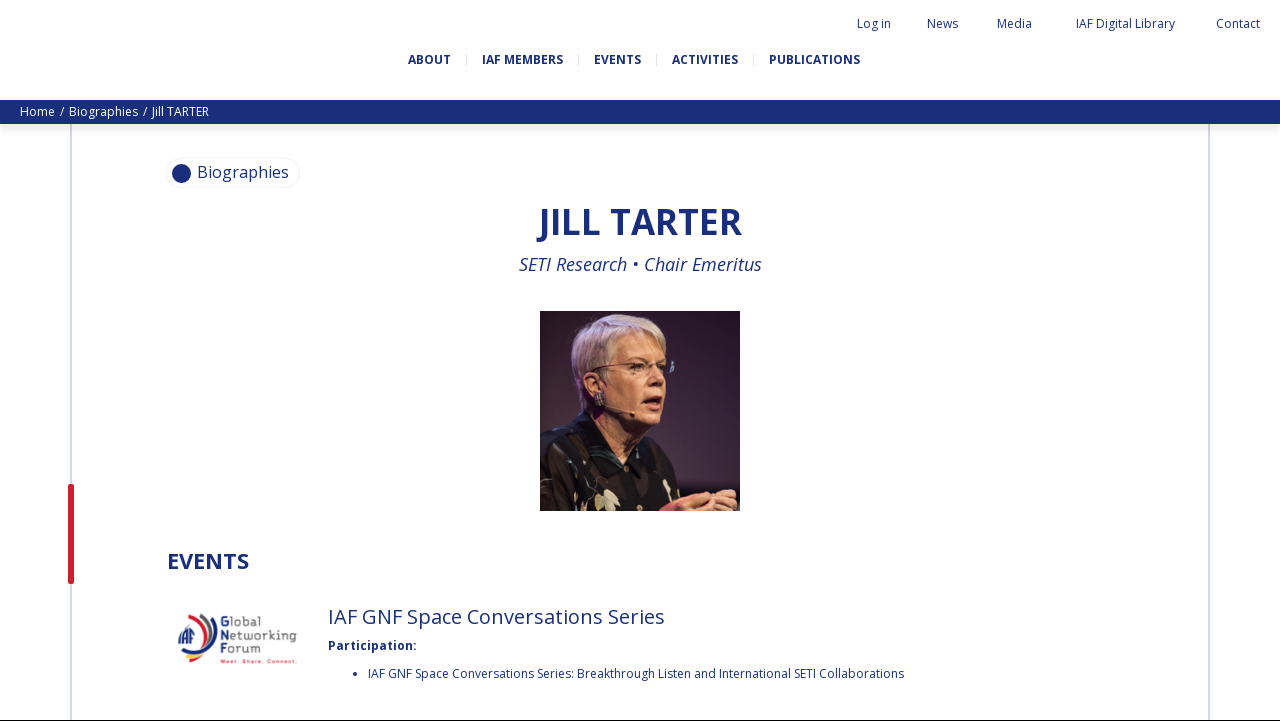

--- FILE ---
content_type: text/html; charset=UTF-8
request_url: https://www.iafastro.org/biographie/jill-tarter.html
body_size: 121933
content:
<!DOCTYPE HTML>
<!--[if lt IE 7]><html class="ie6 ie7 oldie" lang="en"><![endif]-->
<!--[if IE 7]><html class="ie7 oldie" lang="en"><![endif]-->
<!--[if IE 8]><html class="ie8 oldie" lang="en"><![endif]-->
<!--[if gt IE 8]><!--><html lang="en"><!--<![endif]--> 
<head>
  <title>Jill TARTER</title>



<link rel="canonical" href="https://www.iafastro.org/biographie/jill-tarter.html" />

<!-- #start# file:header.php -->

<meta charset="UTF-8">
<meta http-equiv="X-UA-Compatible" content="IE=edge">
<meta name="viewport" content="width=device-width, initial-scale=1, shrink-to-fit=no">

<META NAME="ROBOTS" CONTENT="INDEX,FOLLOW" />
<meta name="bm-monitoring" content="website" />
<meta name="google-site-verification" content="6n1uFZotgeTsTsbhgnb8DpouCDYFd01ihii6rrnQ0Ms" />
<meta name="google-site-verification" content="QHTHtPMFmNKlBOWQ2LpIDWkr_HrFRvHcxuguiATxOcY" />

<base href="https://www.iafastro.org/" />

<link rel="shortcut icon" href="/favicon.ico" type="image/x-icon">

<link rel="preconnect" href="https://fonts.googleapis.com">
<link rel="preconnect" href="https://fonts.gstatic.com" crossorigin>
<link href="https://fonts.googleapis.com/css2?family=Caveat+Brush&family=Open+Sans:ital,wght@0,300;0,400;0,700;1,300;1,400;1,700&display=swap" rel="stylesheet">

<link rel="stylesheet" href="https://cdn.jsdelivr.net/npm/bootstrap-icons@1.11.3/font/bootstrap-icons.css">


<link rel="stylesheet" href="/assets/components/modxminify/cache/styles-2-1725026906.min.css" type="text/css" media="screen" />

<link rel="stylesheet" href="/assets/templates/meridian/add-jg.css" type="text/css" media="screen" />

<link rel="stylesheet" href="/assets/js/flip/dist/flip.min.css" type="text/css" media="screen" />




  <meta name="author" content="International Astronautical Federation" />

<meta name="twitter:card" content="summary" />
<meta name="twitter:site" content="@iafastro" />
<meta name="twitter:creator" content="@iafastro" />

<!-- #end# -->



<meta property="og:title" content="IAF : Jill TARTER" />
<meta property="og:description" content="" />
<meta property="og:type" content="website" />
<meta property="og:url" content="https://www.iafastro.org/biographie/jill-tarter.html" />
<meta property="og:image" content="https://www.iafastro.org/assets/images/static/partage.png" />
<link rel="canonical" href="https://www.iafastro.org/biographie/jill-tarter.html"/>
</head>

<body id="id5844" class="template23 parentN1_1004  parentN2_5844" role="document">


<form action="search.html" method="get" class="search" role="search" id="searchForm" style="display:none">
  <input type="hidden" name="id" value="22" /> 
  <button type="button" class="close-perspective">Close</button>
  <div class="input-group">
	
	<input type="text" minlength="3" placeholder="Search iafastro.org" value="" name="search" class="form-control">
  
  <span class="input-group-btn">
	<button class="btn" id="ok" type="submit"><span class="sr-only">ok</span></button>
  </span>
  </div>
</form>


  <div id="page">
    <div id="header">

    <div id="topnav" class="d-none d-md-block"><div class="container-fluid">


	<ul class="navbar-nav nav"><li class="nav-item search" id="item22"><a href="#" class="nav-link"><span class="nav-link-inner">Search</span></a></li><li class="nav-item first" id="item51"><a href="https://iafastro.directory/iac/account/login/"  class="nav-link"><span class="nav-link-inner">Log in</span></a></li><li class="nav-item " id="item72"><a href="news/"  class="nav-link"><span class="nav-link-inner">News</span></a></li><li class="nav-item " id="item922"><a href="media/"  class="nav-link"><span class="nav-link-inner">Media</span></a></li><li class="nav-item " id="item2064"><a href="https://dl.iafastro.directory/"  class="nav-link"><span class="nav-link-inner">IAF Digital Library</span></a></li><li class="nav-item last" id="item53"><a href="contact.html"  class="nav-link"><span class="nav-link-inner">Contact</span></a></li></ul></div></div>    

  <div id="logo-nav">
  <div class="container-fluid d-block d-md-flex align-items-center justify-content-between flex-wrap">

    <p id="logo"><a href="https://www.iafastro.org/">IAF </a></p>



  <div id="baseline" class="mt-4">
    <p class="connecting">Connecting @ll Space People</p>
  </div>

    <button class="navbar-toggler d-md-none" type="button" data-toggle="collapse" data-target="#navbar" aria-controls="navbar" aria-expanded="false" aria-label="Menu">
    <span class="navbar-toggler-icon"></span>
  </button>

    <div id="nav" class="navbar navbar-expand-md">
    <div id="navbar" class="navbar-collapse collapse">
      <ul class="navbar-nav nav flex-nowrap"><li class="nav-item first" id="item54">
  <a href="about/"  class="nav-link"><span class="nav-link-inner">About</span></a>

  <button type="button" class="navbar-toggler d-md-none" data-toggle="collapse" data-target="#item54 > .nav-wrapper" aria-expanded="false" aria-controls="navbar">
    <span class="navbar-toggler-icon"></span>
  </button>

  <div class="nav-wrapper collapse"><ul class="navbar-nav nav flex-nowrap"><li class="nav-item first" id="item945"><a href="about/history-and-missions.html"  class="nav-link" data-icone=""><span class="nav-link-inner">History and missions</span></a></li><li class="nav-item " id="item946"><a href="about/governance/"  class="nav-link" data-icone=""><span class="nav-link-inner">Governance</span></a></li><li class="nav-item " id="item947"><a href="about/iaf-committees/"  class="nav-link" data-icone=""><span class="nav-link-inner">IAF Committees</span></a></li><li class="nav-item " id="item948"><a href="about/iaf-secretariat-team.html"  class="nav-link" data-icone=""><span class="nav-link-inner">IAF secretariat team</span></a></li><li class="nav-item " id="item949"><a href="about/partners-organizations.html"  class="nav-link" data-icone=""><span class="nav-link-inner">Partner Organizations</span></a></li><li class="nav-item last" id="item8320"><a href="about/job-opportunities/"  class="nav-link" data-icone=""><span class="nav-link-inner">Job Opportunities</span></a></li></ul></div>
</li><li class="nav-item " id="item929">
  <a href="membership/"  class="nav-link"><span class="nav-link-inner">IAF Members</span></a>

  <button type="button" class="navbar-toggler d-md-none" data-toggle="collapse" data-target="#item929 > .nav-wrapper" aria-expanded="false" aria-controls="navbar">
    <span class="navbar-toggler-icon"></span>
  </button>

  <div class="nav-wrapper collapse"><ul class="navbar-nav nav flex-nowrap"><li class="nav-item first" id="item930"><a href="membership/become-an-iaf-member.html"  class="nav-link" data-icone=""><span class="nav-link-inner">Become an IAF member</span></a></li><li class="nav-item " id="item932"><a href="membership/iaf-members-map.html"  class="nav-link" data-icone=""><span class="nav-link-inner">IAF members map</span></a></li><li class="nav-item " id="item55"><a href="membership/all-members/"  class="nav-link" data-icone=""><span class="nav-link-inner">All members</span></a></li><li class="nav-item " id="item2053"><a href="membership/payments/"  class="nav-link" data-icone=""><span class="nav-link-inner">Payments</span></a></li><li class="nav-item last" id="item5874"><a href="membership/iaf-members-corner/"  class="nav-link" data-icone=""><span class="nav-link-inner">IAF Members Corner</span></a></li></ul></div>
</li><li class="nav-item " id="item56">
  <a href="events/"  class="nav-link"><span class="nav-link-inner">Events</span></a>

  <button type="button" class="navbar-toggler d-md-none" data-toggle="collapse" data-target="#item56 > .nav-wrapper" aria-expanded="false" aria-controls="navbar">
    <span class="navbar-toggler-icon"></span>
  </button>

  <div class="nav-wrapper collapse"><ul class="navbar-nav nav flex-nowrap"><li class="nav-item first" id="item66"><a href="events/iac/"  class="nav-link" data-icone=""><span class="nav-link-inner">International Astronautical Congress (IAC)</span></a></li><li class="nav-item " id="item67"><a href="events/global-series-conferences/"  class="nav-link" data-icone=""><span class="nav-link-inner">IAF Global Conferences</span></a></li><li class="nav-item " id="item68"><a href="events/iaf-spring-meetings/"  class="nav-link" data-icone=""><span class="nav-link-inner">IAF Spring Meetings</span></a></li><li class="nav-item " id="item10054"><a href="events/iaf-global-space-leaders-summit/"  class="nav-link" data-icone=""><span class="nav-link-inner">IAF Global Space Leaders Summit</span></a></li><li class="nav-item " id="item69"><a href="events/international-space-forum-at-ministerial-level-isf/"  class="nav-link" data-icone=""><span class="nav-link-inner">International Space Forum at Ministerial Level (ISF)</span></a></li><li class="nav-item " id="item2060"><a href="events/iaf-gnf-space-conversations-series/"  class="nav-link" data-icone=""><span class="nav-link-inner">IAF GNF Space Conversations Series</span></a></li><li class="nav-item " id="item2226"><a href="events/iaf-international-meeting-for-ministers-and-members-of-parliaments-mmop/"  class="nav-link" data-icone=""><span class="nav-link-inner">IAF International Meeting for Ministers and Members of Parliaments (MMoP)</span></a></li><li class="nav-item " id="item10092"><a href="events/iaf-symposium/"  class="nav-link" data-icone=""><span class="nav-link-inner">IAF SYMPOSIUM</span></a></li><li class="nav-item " id="item1820"><a href="events/un/iaf-workshop.html"  class="nav-link" data-icone=""><span class="nav-link-inner">UN/IAF Workshop</span></a></li><li class="nav-item last" id="item71"><a href="events/iaf-affiliated-events/"  class="nav-link" data-icone=""><span class="nav-link-inner">Affiliated IAF Events</span></a></li></ul></div>
</li><li class="nav-item " id="item57">
  <a href="activities/"  class="nav-link"><span class="nav-link-inner">Activities</span></a>

  <button type="button" class="navbar-toggler d-md-none" data-toggle="collapse" data-target="#item57 > .nav-wrapper" aria-expanded="false" aria-controls="navbar">
    <span class="navbar-toggler-icon"></span>
  </button>

  <div class="nav-wrapper collapse"><ul class="navbar-nav nav flex-nowrap"><li class="nav-item first" id="item975"><a href="activities/honours-and-awards/"  class="nav-link" data-icone=""><span class="nav-link-inner">Honours & awards</span></a></li><li class="nav-item " id="item986"><a href="activities/iaf-3g-international-platform/"  class="nav-link" data-icone=""><span class="nav-link-inner">IDEA "3G" Diversity Platform</span></a></li><li class="nav-item " id="item989"><a href="activities/iaf-global-networking-forum/"  class="nav-link" data-icone=""><span class="nav-link-inner">IAF Global Networking Forum</span></a></li><li class="nav-item " id="item1005"><a href="activities/next-generation/"  class="nav-link" data-icone=""><span class="nav-link-inner">Next Generation</span></a></li><li class="nav-item " id="item5841"><a href="activities/iaf-abstract-mentor-programme.html"  class="nav-link" data-icone=""><span class="nav-link-inner">IAF Abstract Mentor Programme</span></a></li><li class="nav-item " id="item9477"><a href="activities/iaf-logbook/"  class="nav-link" data-icone=""><span class="nav-link-inner">IAF Logbook</span></a></li><li class="nav-item last" id="item5596"><a href="activities/iaf-launchpad-mentorship-programme.html"  class="nav-link" data-icone=""><span class="nav-link-inner">IAF Launchpad Mentorship Programme</span></a></li></ul></div>
</li><li class="nav-item last" id="item58">
  <a href="publications/"  class="nav-link"><span class="nav-link-inner">Publications</span></a>

  <button type="button" class="navbar-toggler d-md-none" data-toggle="collapse" data-target="#item58 > .nav-wrapper" aria-expanded="false" aria-controls="navbar">
    <span class="navbar-toggler-icon"></span>
  </button>

  <div class="nav-wrapper collapse"><ul class="navbar-nav nav flex-nowrap"><li class="nav-item first" id="item936"><a href="publications/iaf-newsletters/"  class="nav-link" data-icone=""><span class="nav-link-inner">IAF newsletters</span></a></li><li class="nav-item " id="item906"><a href="publications/iaf-highlights-journal/"  class="nav-link" data-icone=""><span class="nav-link-inner">IAF Highlights Journal</span></a></li><li class="nav-item " id="item1839"><a href="publications/iac-publications/"  class="nav-link" data-icone=""><span class="nav-link-inner">IAC Publications</span></a></li><li class="nav-item " id="item908"><a href="publications/iaf-technical-papers/"  class="nav-link" data-icone=""><span class="nav-link-inner">IAF Technical Papers</span></a></li><li class="nav-item " id="item909"><a href="publications/iaf-global-conferences/"  class="nav-link" data-icone=""><span class="nav-link-inner">IAF Global Conferences</span></a></li><li class="nav-item " id="item5811"><a href="publications/iaf-general-publications/"  class="nav-link" data-icone=""><span class="nav-link-inner">IAF General Publications</span></a></li><li class="nav-item last" id="item6253"><a href="publications/iaf-committee-briefs/"  class="nav-link" data-icone=""><span class="nav-link-inner">IAF Committee Briefs</span></a></li></ul></div>
</li></ul>

        <div id="topnav_mobile" class="d-block d-md-none"><ul class="navbar-nav nav"><li class="nav-item first" id="item51"><a href="https://iafastro.directory/iac/account/login/"  class="nav-link"><span class="nav-link-inner">Log in</span></a></li><li class="nav-item " id="item72"><a href="news/"  class="nav-link"><span class="nav-link-inner">News</span></a></li><li class="nav-item " id="item922"><a href="media/"  class="nav-link"><span class="nav-link-inner">Media</span></a></li><li class="nav-item " id="item2064"><a href="https://dl.iafastro.directory/"  class="nav-link"><span class="nav-link-inner">IAF Digital Library</span></a></li><li class="nav-item last" id="item53"><a href="contact.html"  class="nav-link"><span class="nav-link-inner">Contact</span></a></li><li class="nav-item search" id="item22"><a href="#" class="nav-link"><span class="nav-link-inner">Search</span></a></li></ul></div>   
		<form action="search.html" method="get" class="search" role="search" id="searchForm-mobile" style="display:none">
  <input type="hidden" name="id" value="22" />
  <div class="input-group">
	
	<input type="text" minlength="3" placeholder="Search iafastro.org" value="" name="search" class="form-control">
  
  <span class="input-group-btn">
	<button class="btn" id="ok" type="submit"><span class="sr-only">ok</span></button>
  </span>
  </div>
</form>
    </div><!-- #navbar -->
    </div><!-- #nav -->
  </div><!-- .container -->
  </div><!-- #logo-nav -->
</div><!-- #header -->
    <div class="wrapper wrapper-bandeau wrapper-breadcrumbs d-none d-md-block">
<nav aria-label="breadcrumb"><ol class="breadcrumb text-capitalize"><li class="breadcrumb-item"><a href="/">home</a></li>
<li class="breadcrumb-item"><a href="biographie/">Biographies</a></li>
<li class="breadcrumb-item active" aria-current="page">Jill TARTER</li></ol></nav>
</div><!-- fin.container -->

    <div id="maincontent" class=" article content-border" role="main">
      <div id="tags">
  <div class="overlay-close"></div>
  <div class="tags-wrapper">
    <div class="tags-inner">
      <button type="button" class="btn-tags btn-close">Close</button>

      <div class="tags">
        <div class="chip">
          <span class="icon"></span>
          <span id="tagSearch"></span>
        </div><!-- .chip -->
      </div><!-- .tags -->

      <div class="sort-wrapper">
        <button type="button" class="sort-btn sort-date">Date</button>
        <button type="button" class="sort-btn sort-az">AZ</button>
      </div>

      <ul class="results" id="listeResults">

      </ul><!-- .nav -->

      <div class="pagination-wrapper">
        <nav aria-label="Pagination" id="customPagination">

        </nav>
      </div>

	<div style="display:none" id="cacheTable">
	  <table class="tableau" width="100%" style="" id="tableSearchResult">
		  <thead>
			  <tr>
				  <th rel="id" data-taille="3%" class="noInput">#</th>
				  <th rel="pagetitle" data-taille="15%" class="" data-field="pagetitle">Pagetitle</th>
				  <th rel="publishedon" data-taille="15%" class="" data-field="publishedon">Publishedon</th>

			  </tr>
		  </thead>
		  <tbody>
		  </tbody>
	  </table>
	 </div>

    </div><!-- .tags-inner -->
  </div><!-- .tags-wrapper -->
</div><!-- #tags -->
      <div class="container">
        

<div id="subnav">
  <div class="overlay-close"></div>
  <div class="subnav-wrapper">
    <div class="subnav-inner">
      <button type="button" class="btn-subnav btn-close">Close</button>
      <ul class="nav navbar-nav">
<li class="nav-item first"><a href="biographie/pascale-ehrenfreund.html" class="nav-link" >Pascale EHRENFREUND</a></li><li class="nav-item "><a href="biographie/scott-madry.html" class="nav-link" >Scott MADRY</a></li><li class="nav-item "><a href="biographie/jean-yves-le-gall.html" class="nav-link" >Jean-Yves LE GALL</a></li><li class="nav-item "><a href="biographie/mohammed-nasser-al-ahbabi.html" class="nav-link" >H.E. Dr. Mohammed Nasser AL AHBABI</a></li><li class="nav-item "><a href="biographie/gabriella-arrigo.html" class="nav-link" >Gabriella ARRIGO</a></li><li class="nav-item "><a href="biographie/bruce-chesley.html" class="nav-link" >Bruce CHESLEY</a></li><li class="nav-item "><a href="biographie/seishiro-kibe.html" class="nav-link" >Seishiro KIBE</a></li><li class="nav-item "><a href="biographie/valanathan-munsami.html" class="nav-link" >Valanathan MUNSAMI</a></li><li class="nav-item "><a href="biographie/minoo-rathnasabapathy.html" class="nav-link" >Minoo RATHNASABAPATHY</a></li><li class="nav-item "><a href="biographie/sergey-saveliev.html" class="nav-link" >Sergey SAVELIEV</a></li><li class="nav-item "><a href="biographie/mary-snitch.html" class="nav-link" >Mary SNITCH</a></li><li class="nav-item "><a href="biographie/s-somanath.html" class="nav-link" >S. SOMANATH</a></li><li class="nav-item "><a href="biographie/dominique-tilmans.html" class="nav-link" >Dominique TILMANS</a></li><li class="nav-item "><a href="biographie/baohua-yang.html" class="nav-link" >Baohua YANG</a></li><li class="nav-item "><a href="biographie/deganit-paikowsky.html" class="nav-link" >Deganit PAIKOWSKY</a></li><li class="nav-item "><a href="biographie/sergio-marchisio.html" class="nav-link" >Sergio MARCHISIO</a></li><li class="nav-item "><a href="biographie/geir-hovmork.html" class="nav-link" >Geir HOVMORK</a></li><li class="nav-item "><a href="biographie/kai-uwe-schrogl.html" class="nav-link" >Kai-Uwe SCHROGL</a></li><li class="nav-item "><a href="biographie/christian-feichtinger.html" class="nav-link" >Christian FEICHTINGER</a></li><li class="nav-item "><a href="biographie/peter-jankowitsch.html" class="nav-link" >Peter JANKOWITSCH</a></li><li class="nav-item "><a href="biographie/clayton-mowry.html" class="nav-link" >Clay MOWRY</a></li><li class="nav-item "><a href="biographie/tomifumi-godai.html" class="nav-link" >Tomifumi GODAI</a></li><li class="nav-item "><a href="biographie/elizabeth-kordyum.html" class="nav-link" >Elizabeth KORDYUM</a></li><li class="nav-item "><a href="biographie/meng-zhizhong.html" class="nav-link" >Meng ZHIZHONG</a></li><li class="nav-item "><a href="biographie/yu-menglun.html" class="nav-link" >Yu MENGLUN</a></li><li class="nav-item "><a href="biographie/roberto-battiston.html" class="nav-link" >Roberto BATTISTON</a></li><li class="nav-item "><a href="biographie/barbara-j-ryan.html" class="nav-link" >Barbara J. RYAN</a></li><li class="nav-item "><a href="biographie/charles-f-bolden.html" class="nav-link" >Charles F. BOLDEN</a></li><li class="nav-item "><a href="biographie/stanislav-konyukhov.html" class="nav-link" >Stanislav KONYUKHOV</a></li><li class="nav-item "><a href="biographie/berndt-feuerbacher.html" class="nav-link" >Berndt FEUERBACHER (1940 – 2020)</a></li><li class="nav-item "><a href="biographie/.html" class="nav-link" >Richard L. “DICK“ KLINE</a></li><li class="nav-item "><a href="biographie/yuri-koptev.html" class="nav-link" >Yuri KOPTEV</a></li><li class="nav-item "><a href="biographie/manfred-fuchs.html" class="nav-link" >Manfred FUCHS</a></li><li class="nav-item "><a href="biographie/wang-xiji.html" class="nav-link" >Wang XIJI</a></li><li class="nav-item "><a href="biographie/norman-crabill.html" class="nav-link" >Norman CRABILL</a></li><li class="nav-item "><a href="biographie/hans-ew-hoffmann.html" class="nav-link" >Hans E.W. HOFFMANN</a></li><li class="nav-item "><a href="biographie/paolo-ferri.html" class="nav-link" >Paolo FERRI</a></li><li class="nav-item "><a href="biographie/vladimir-kopal.html" class="nav-link" >Vladimir KOPAL</a></li><li class="nav-item "><a href="biographie/edward-c-stone.html" class="nav-link" >Edward C. STONE</a></li><li class="nav-item "><a href="biographie/ur-rao.html" class="nav-link" >U.R. RAO</a></li><li class="nav-item "><a href="biographie/robert-briskman.html" class="nav-link" >Robert BRISKMAN</a></li><li class="nav-item "><a href="biographie/kiyoshi-higuchi.html" class="nav-link" >Kiyoshi HIGUCHI</a></li><li class="nav-item "><a href="biographie/joan-vernikos.html" class="nav-link" >Joan VERNIKOS</a></li><li class="nav-item "><a href="biographie/long-lehao.html" class="nav-link" >Long LEHAO</a></li><li class="nav-item "><a href="biographie/faren-qi.html" class="nav-link" >Faren QI</a></li><li class="nav-item "><a href="biographie/hiroki-akagi.html" class="nav-link" >Hiroki AKAGI</a></li><li class="nav-item "><a href="biographie/chiara-cocchiara.html" class="nav-link" >Chiara COCCHIARA</a></li><li class="nav-item "><a href="biographie/emmanuelle-david.html" class="nav-link" >Emmanuelle DAVID</a></li><li class="nav-item "><a href="biographie/luis-ferreira.html" class="nav-link" >Luis Ferreira</a></li><li class="nav-item "><a href="biographie/arnau-pons.html" class="nav-link" >Arnau PONS</a></li><li class="nav-item "><a href="biographie/bruno-sarli.html" class="nav-link" >Bruno SARLI</a></li><li class="nav-item "><a href="biographie/olga-stelmakh-drescher.html" class="nav-link" >Olga STELMAKH DRESCHER</a></li><li class="nav-item "><a href="biographie/matteo-emanuelli.html" class="nav-link" >Matteo EMANUELLI</a></li><li class="nav-item "><a href="biographie/joao-lousada.html" class="nav-link" >João LOUSADA</a></li><li class="nav-item "><a href="biographie/avid-roman-gonzalez.html" class="nav-link" >Avid ROMAN GONZALEZ</a></li><li class="nav-item "><a href="biographie/mia-brown.html" class="nav-link" >Mia BROWN</a></li><li class="nav-item "><a href="biographie/seyed-ali-nasseri.html" class="nav-link" >Seyed Ali NASSERI</a></li><li class="nav-item "><a href="biographie/michal-kunes.html" class="nav-link" >Michal KUNES</a></li><li class="nav-item "><a href="biographie/patrick-hambloch.html" class="nav-link" >Patrick HAMBLOCH</a></li><li class="nav-item "><a href="biographie/stephanie-wan.html" class="nav-link" >Stephanie WAN</a></li><li class="nav-item "><a href="biographie/timiebi-aganaba-jeanty.html" class="nav-link" >Timiebi AGANABA JEANTY</a></li><li class="nav-item "><a href="biographie/laszlo-bacsardi.html" class="nav-link" >Laszlo BACSARDI</a></li><li class="nav-item "><a href="biographie/jessica-culler.html" class="nav-link" >Jessica CULLER</a></li><li class="nav-item "><a href="biographie/takashi-ohtani.html" class="nav-link" >Takashi OHTANI</a></li><li class="nav-item "><a href="biographie/victoria-alonsoperez.html" class="nav-link" >Victoria ALONSOPEREZ</a></li><li class="nav-item "><a href="biographie/andrea-boyd.html" class="nav-link" >Andrea BOYD</a></li><li class="nav-item "><a href="biographie/amalio-monzon.html" class="nav-link" >Amalio MONZON</a></li><li class="nav-item "><a href="biographie/ryan-l-kobrick.html" class="nav-link" >Ryan L. KOBRICK</a></li><li class="nav-item "><a href="biographie/yu-xiaozhou.html" class="nav-link" >Yu XIAOZHOU</a></li><li class="nav-item "><a href="biographie/lulu-makapela.html" class="nav-link" >Lulu MAKAPELA</a></li><li class="nav-item "><a href="biographie/christopher-vasko.html" class="nav-link" >Christopher VASKO</a></li><li class="nav-item "><a href="biographie/guillaume-girard.html" class="nav-link" >Guillaume GIRARD</a></li><li class="nav-item "><a href="biographie/michael-brett.html" class="nav-link" >Michael BRETT</a></li><li class="nav-item "><a href="biographie/andrea-jaime-albalat.html" class="nav-link" >Andrea JAIME ALBALAT</a></li><li class="nav-item "><a href="biographie/rui-li.html" class="nav-link" >Rui LI</a></li><li class="nav-item "><a href="biographie/nahum-romero.html" class="nav-link" >Nahum ROMERO</a></li><li class="nav-item "><a href="biographie/yusuke-muraki.html" class="nav-link" >Yusuke MURAKI</a></li><li class="nav-item "><a href="biographie/julio-aprea.html" class="nav-link" >Julio APREA</a></li><li class="nav-item "><a href="biographie/kimberley-clayfield.html" class="nav-link" >Kimberley CLAYFIELD</a></li><li class="nav-item "><a href="biographie/kat-coderre.html" class="nav-link" >Kat CODERRE</a></li><li class="nav-item "><a href="biographie/jacob-sutherlun.html" class="nav-link" >Jacob SUTHERLUN</a></li><li class="nav-item "><a href="biographie/ariane-cornell.html" class="nav-link" >Ariane CORNELL</a></li><li class="nav-item "><a href="biographie/kevin-stube.html" class="nav-link" >Kevin STUBE</a></li><li class="nav-item "><a href="biographie/danielle-wood.html" class="nav-link" >Danielle WOOD</a></li><li class="nav-item "><a href="biographie/nicolas-peter1.html" class="nav-link" >Nicolas PETER</a></li><li class="nav-item "><a href="biographie/trong-thu-vu.html" class="nav-link" >Trong THU VU</a></li><li class="nav-item "><a href="biographie/liz-seward.html" class="nav-link" >Liz SEWARD</a></li><li class="nav-item "><a href="biographie/jackelynne-silva-martinez.html" class="nav-link" >Jackelynne SILVA-MARTINEZ</a></li><li class="nav-item "><a href="biographie/masami-onoda.html" class="nav-link" >Masami ONODA</a></li><li class="nav-item "><a href="biographie/charles-draper.html" class="nav-link" >Charles DRAPER</a></li><li class="nav-item "><a href="biographie/konstantin-bushuyev.html" class="nav-link" >Konstantin BUSHUYEV</a></li><li class="nav-item "><a href="biographie/glynn-s-lunney.html" class="nav-link" >Glynn S. LUNNEY</a></li><li class="nav-item "><a href="biographie/karl-h-doetsch.html" class="nav-link" >Karl H. DOETSCH</a></li><li class="nav-item "><a href="biographie/marcio-barbosa.html" class="nav-link" >Marcio BARBOSA</a></li><li class="nav-item "><a href="biographie/krishnaswamy-kasturirangan.html" class="nav-link" >Krishnaswamy KASTURIRANGAN</a></li><li class="nav-item "><a href="biographie/gerhard-haerendel.html" class="nav-link" >Gerhard HAERENDEL</a></li><li class="nav-item "><a href="biographie/kuniaki-shiraki.html" class="nav-link" >Kuniaki SHIRAKI</a></li><li class="nav-item "><a href="biographie/xingrui-ma.html" class="nav-link" >Xingrui MA</a></li><li class="nav-item "><a href="biographie/koppillil-radhakrishnan.html" class="nav-link" >Koppillil RADHAKRISHNAN</a></li><li class="nav-item "><a href="biographie/virendra-jha.html" class="nav-link" >Virendra JHA</a></li><li class="nav-item "><a href="biographie/charles-elachi.html" class="nav-link" >Charles ELACHI</a></li><li class="nav-item "><a href="biographie/lei-fanpei.html" class="nav-link" >Lei FANPEI</a></li><li class="nav-item "><a href="biographie/xia-guohong.html" class="nav-link" >Xia GUOHONG</a></li><li class="nav-item "><a href="biographie/k-sivan.html" class="nav-link" >K. SIVAN</a></li><li class="nav-item "><a href="biographie/oleg-alifanov.html" class="nav-link" >Oleg ALIFANOV</a></li><li class="nav-item "><a href="biographie/leon-harris.html" class="nav-link" >Leon HARRIS</a></li><li class="nav-item "><a href="biographie/john-s-langford.html" class="nav-link" >John S. LANGFORD</a></li><li class="nav-item "><a href="biographie/richard-f-ambrose.html" class="nav-link" >Richard F. AMBROSE</a></li><li class="nav-item "><a href="biographie/james-bridenstine.html" class="nav-link" >Jim BRIDENSTINE</a></li><li class="nav-item "><a href="biographie/mike-pence.html" class="nav-link" >Mike PENCE</a></li><li class="nav-item "><a href="biographie/daniel-l-dumbacher.html" class="nav-link" >Dan DUMBACHER</a></li><li class="nav-item "><a href="biographie/jeff-bezos.html" class="nav-link" >Jeff BEZOS</a></li><li class="nav-item "><a href="biographie/sergey-krikalev.html" class="nav-link" >Sergey KRIKALEV</a></li><li class="nav-item "><a href="biographie/sylvain-laporte.html" class="nav-link" >Sylvain LAPORTE</a></li><li class="nav-item "><a href="biographie/johann-dietrich-woerner.html" class="nav-link" >Jan WOERNER</a></li><li class="nav-item "><a href="biographie/hiroshi-yamakawa.html" class="nav-link" >Hiroshi YAMAKAWA</a></li><li class="nav-item "><a href="biographie/wu-yanhua.html" class="nav-link" >Yanhua WU</a></li><li class="nav-item "><a href="biographie/frank-morring.html" class="nav-link" >Frank MORRING</a></li><li class="nav-item "><a href="biographie/lisa-callahan.html" class="nav-link" >Lisa CALLAHAN</a></li><li class="nav-item "><a href="biographie/jeffrey-manber.html" class="nav-link" >Jeffrey Manber</a></li><li class="nav-item "><a href="biographie/norah-patten.html" class="nav-link" >Norah Patten</a></li><li class="nav-item "><a href="biographie/ellen-stofan.html" class="nav-link" >Ellen STOFAN</a></li><li class="nav-item "><a href="biographie/fatih-ozmen.html" class="nav-link" >Fatih OZMEN</a></li><li class="nav-item "><a href="biographie/daniel-s-goldberg.html" class="nav-link" >Daniel S. GOLDBERG</a></li><li class="nav-item "><a href="biographie/etienne-schneider.html" class="nav-link" >Etienne SCHNEIDER</a></li><li class="nav-item "><a href="biographie/kay-sears.html" class="nav-link" >Kay SEARS</a></li><li class="nav-item "><a href="biographie/scott-pace.html" class="nav-link" >Scott PACE</a></li><li class="nav-item "><a href="biographie/clementine-decoopman.html" class="nav-link" >Clémentine DECOOPMAN</a></li><li class="nav-item "><a href="biographie/karen-andrews.html" class="nav-link" >Karen ANDREWS</a></li><li class="nav-item "><a href="biographie/juan-de-dalmau.html" class="nav-link" >Juan DE DALMAU</a></li><li class="nav-item "><a href="biographie/pamela-j-lincoln.html" class="nav-link" >Pamela J. LINCOLN</a></li><li class="nav-item "><a href="biographie/bob-smith.html" class="nav-link" >Bob SMITH</a></li><li class="nav-item "><a href="biographie/pontsho-maruping.html" class="nav-link" >Pontsho MARUPING</a></li><li class="nav-item "><a href="biographie/anond-snidvongs.html" class="nav-link" >Anond SNIDVONGS</a></li><li class="nav-item "><a href="biographie/zolana-rui-joao.html" class="nav-link" >Zolana RUI JOAO</a></li><li class="nav-item "><a href="biographie/dipak-srinivasan.html" class="nav-link" >Dipak SRINIVASAN</a></li><li class="nav-item "><a href="biographie/jennifer-dooley.html" class="nav-link" >Jennifer DOOLEY</a></li><li class="nav-item "><a href="biographie/karen-kirby.html" class="nav-link" >Karen KIRBY</a></li><li class="nav-item "><a href="biographie/thomas-j-magner.html" class="nav-link" >Thomas J. MAGNER</a></li><li class="nav-item "><a href="biographie/bill-nye.html" class="nav-link" >Bill NYE</a></li><li class="nav-item "><a href="biographie/robert-pappalardo.html" class="nav-link" >Robert PAPPALARDO</a></li><li class="nav-item "><a href="biographie/kristin-wegner.html" class="nav-link" >Kristin WEGNER</a></li><li class="nav-item "><a href="biographie/caroline-juang.html" class="nav-link" >Caroline JUANG</a></li><li class="nav-item "><a href="biographie/fabiana-milza.html" class="nav-link" >Fabiana MILZA</a></li><li class="nav-item "><a href="biographie/jorge-nicolas-alvarez.html" class="nav-link" >Jorge NICOLAS-ALVAREZ</a></li><li class="nav-item "><a href="biographie/ufuoma-ovienmhada.html" class="nav-link" >Ufuoma OVIENMHADA</a></li><li class="nav-item "><a href="biographie/carlos-augusto-teixera-de-moura.html" class="nav-link" >Carlos Augusto TEIXEIRA DE MOURA</a></li><li class="nav-item "><a href="biographie/giorgio-saccoccia.html" class="nav-link" >Giorgio SACCOCCIA</a></li><li class="nav-item "><a href="biographie/maria-cristina-falvella.html" class="nav-link" >Maria Cristina FALVELLA</a></li><li class="nav-item "><a href="biographie/joseph-aschbacher.html" class="nav-link" >Josef ASCHBACHER</a></li><li class="nav-item "><a href="biographie/massimo-comparini.html" class="nav-link" >Massimo COMPARINI</a></li><li class="nav-item "><a href="biographie/giovanni-sylos-labini.html" class="nav-link" >Giovanni SYLOS LABINI</a></li><li class="nav-item "><a href="biographie/omar-valdes.html" class="nav-link" >Omar VALDES</a></li><li class="nav-item "><a href="biographie/karsten-danzmann.html" class="nav-link" >Karsten Danzmann</a></li><li class="nav-item "><a href="biographie/james-brayshaw.html" class="nav-link" >James Brayshaw</a></li><li class="nav-item "><a href="biographie/juliette-lambin.html" class="nav-link" >Juliette Lambin</a></li><li class="nav-item "><a href="biographie/gunter-schreier.html" class="nav-link" >Gunter Schreier</a></li><li class="nav-item "><a href="biographie/jorge-menendez.html" class="nav-link" >Jorge Menéndez</a></li><li class="nav-item "><a href="biographie/amalia-alvarez.html" class="nav-link" >Amalia Álvarez</a></li><li class="nav-item "><a href="biographie/caroll-carnett.html" class="nav-link" >Caroll CARNETT</a></li><li class="nav-item "><a href="biographie/giulia-maria-berardi.html" class="nav-link" >Giulia Maria BERARDI</a></li><li class="nav-item "><a href="biographie/silvia-antolino.html" class="nav-link" >Silvia ANTOLINO</a></li><li class="nav-item "><a href="biographie/isabella-marchisio.html" class="nav-link" >Isabella MARCHISIO</a></li><li class="nav-item "><a href="biographie/myriam-morabet.html" class="nav-link" >Myriam MORABET</a></li><li class="nav-item "><a href="biographie/emma-boisdur.html" class="nav-link" >Emma BOISDUR</a></li><li class="nav-item "><a href="biographie/martina-fabbiani.html" class="nav-link" >Martina FABBIANI</a></li><li class="nav-item "><a href="biographie/evelina-hedman.html" class="nav-link" >Evelina HEDMAN</a></li><li class="nav-item "><a href="biographie/giulia-angeletti.html" class="nav-link" >Giulia ANGELETTI</a></li><li class="nav-item "><a href="biographie/alessandra-dargenio.html" class="nav-link" >Alessandra D’ARGENIO</a></li><li class="nav-item "><a href="biographie/stefano-p.html" class="nav-link" >Stefano PASCALI</a></li><li class="nav-item "><a href="biographie/carina-viehboeck.html" class="nav-link" >Carina VIEHBOECK</a></li><li class="nav-item "><a href="biographie/yasir-abbas.html" class="nav-link" >Yasir ABBAS</a></li><li class="nav-item "><a href="biographie/martin-feicthinger-feichtinger.html" class="nav-link" >Martin FEICTHINGER</a></li><li class="nav-item "><a href="biographie/elena-feichtinger.html" class="nav-link" >Elena FEICHTINGER</a></li><li class="nav-item "><a href="biographie/michel-arnaud.html" class="nav-link" >Michel ARNAUD</a></li><li class="nav-item "><a href="biographie/tidiane.html" class="nav-link" >Tidiane Ouattara</a></li><li class="nav-item "><a href="biographie/driss-el-hadani.html" class="nav-link" >Driss El Hadani</a></li><li class="nav-item "><a href="biographie/jean-pascal-le-franc.html" class="nav-link" >Jean-Pascal Le Franc</a></li><li class="nav-item "><a href="biographie/chris-lee.html" class="nav-link" >Chris Lee</a></li><li class="nav-item "><a href="biographie/rashad-nabiyev.html" class="nav-link" >Rashad Nabiyev</a></li><li class="nav-item "><a href="biographie/mohamed-bayoumy-abdelkader-zahran.html" class="nav-link" >Mohamed Bayoumy AbdelKader Zahran</a></li><li class="nav-item "><a href="biographie/oliver-juckenhoefel.html" class="nav-link" >Oliver Juckenhoefel</a></li><li class="nav-item "><a href="biographie/kyle-acierno.html" class="nav-link" >Kyle ACIERNO</a></li><li class="nav-item "><a href="biographie/luigi-scatteia.html" class="nav-link" >Luigi SCATTEIA</a></li><li class="nav-item "><a href="biographie/jean-loic-galle.html" class="nav-link" >Jean-Loïc Galle</a></li><li class="nav-item "><a href="biographie/stuart-martin.html" class="nav-link" >Stuart Martin</a></li><li class="nav-item "><a href="biographie/sias-mostert.html" class="nav-link" >Sias Mostert</a></li><li class="nav-item "><a href="biographie/vitaly-safonov.html" class="nav-link" >Vitaly Safonov</a></li><li class="nav-item "><a href="biographie/steve-bochinger.html" class="nav-link" >Steve Bochinger</a></li><li class="nav-item "><a href="biographie/kirsten-armstrong.html" class="nav-link" >Kirsten Armstrong</a></li><li class="nav-item "><a href="biographie/thomas-zurbuchen.html" class="nav-link" >Thomas ZURBUCHEN</a></li><li class="nav-item "><a href="biographie/nicola-j-fox.html" class="nav-link" >Nicola J. FOX</a></li><li class="nav-item "><a href="biographie/laurence-monnoyer-smith.html" class="nav-link" >Laurence MONNOYER-SMITH</a></li><li class="nav-item "><a href="biographie/neil-jacobs.html" class="nav-link" >Neil JACOBS</a></li><li class="nav-item "><a href="biographie/john-logsdon.html" class="nav-link" >John LOGSDON</a></li><li class="nav-item "><a href="biographie/buzz-aldrin.html" class="nav-link" >Buzz ALDRIN</a></li><li class="nav-item "><a href="biographie/doug-wheelock.html" class="nav-link" >Doug WHEELOCK</a></li><li class="nav-item "><a href="biographie/rick-armstrong.html" class="nav-link" >Rick Armstrong</a></li><li class="nav-item "><a href="biographie/zhong-penghua.html" class="nav-link" >Zhong Penghua</a></li><li class="nav-item "><a href="biographie/talal-al-kaissi.html" class="nav-link" >Talal Al Kaissi</a></li><li class="nav-item "><a href="biographie/mmboneni-muofhe.html" class="nav-link" >Mmboneni Muofhe</a></li><li class="nav-item "><a href="biographie/joerg-kreisel.html" class="nav-link" >Joerg Kreisel</a></li><li class="nav-item "><a href="biographie/jean-marc-gardin.html" class="nav-link" >Jean-Marc Gardin</a></li><li class="nav-item "><a href="biographie/james-green.html" class="nav-link" >James GREEN</a></li><li class="nav-item "><a href="biographie/dk-das.html" class="nav-link" >D.K. Das</a></li><li class="nav-item "><a href="biographie/kenneth-bowersox.html" class="nav-link" >Kenneth Bowersox</a></li><li class="nav-item "><a href="biographie/jerome-breteau.html" class="nav-link" >Jérôme Breteau</a></li><li class="nav-item "><a href="biographie/gary-henry.html" class="nav-link" >Gary Henry</a></li><li class="nav-item "><a href="biographie/denise-kopecky.html" class="nav-link" >Denise Kopecky</a></li><li class="nav-item "><a href="biographie/steve-clarke.html" class="nav-link" >Steve Clarke</a></li><li class="nav-item "><a href="biographie/george-schmidt.html" class="nav-link" >George Schmidt</a></li><li class="nav-item "><a href="biographie/rolf-janovsky.html" class="nav-link" >Rolf Janovsky</a></li><li class="nav-item "><a href="biographie/setsuko-aoki.html" class="nav-link" >Setsuko Aoki</a></li><li class="nav-item "><a href="biographie/mauro-patroncini.html" class="nav-link" >Mauro Patroncini</a></li><li class="nav-item "><a href="biographie/linda-elkins-tanton.html" class="nav-link" >Linda Elkins-Tanton</a></li><li class="nav-item "><a href="biographie/brian-muirhead.html" class="nav-link" >Brian Muirhead</a></li><li class="nav-item "><a href="biographie/david-c-folta.html" class="nav-link" >David C. Folta</a></li><li class="nav-item "><a href="biographie/ethiraj-venkatapathy.html" class="nav-link" >Ethiraj Venkatapathy</a></li><li class="nav-item "><a href="biographie/kent-rominger.html" class="nav-link" >Kent Rominger</a></li><li class="nav-item "><a href="biographie/christine-charles.html" class="nav-link" >Christine Charles</a></li><li class="nav-item "><a href="biographie/mengu-cho.html" class="nav-link" >Mengu Cho</a></li><li class="nav-item "><a href="biographie/carlos-niederstrasser.html" class="nav-link" >Carlos Niederstrasser</a></li><li class="nav-item "><a href="biographie/frank-white.html" class="nav-link" >Frank White</a></li><li class="nav-item "><a href="biographie/satoshi-matsumoto.html" class="nav-link" >Satoshi Matsumoto</a></li><li class="nav-item "><a href="biographie/peter-ce-roberts.html" class="nav-link" >Peter C.E Roberts</a></li><li class="nav-item "><a href="biographie/yanping-guo.html" class="nav-link" >Yanping Guo</a></li><li class="nav-item "><a href="biographie/kathleen-boggs.html" class="nav-link" >Kathleen Boggs</a></li><li class="nav-item "><a href="biographie/rhoda-shaller-hornstein.html" class="nav-link" >Rhoda Shaller Hornstein</a></li><li class="nav-item "><a href="biographie/lawrence-friedl.html" class="nav-link" >Lawrence Friedl</a></li><li class="nav-item "><a href="biographie/andrew-klesh.html" class="nav-link" >Andrew Klesh</a></li><li class="nav-item "><a href="biographie/marius-wilhelm.html" class="nav-link" >Marius Wilhelm</a></li><li class="nav-item "><a href="biographie/chris-blackerby.html" class="nav-link" >Chris Blackerby</a></li><li class="nav-item "><a href="biographie/kristen-j-erickson.html" class="nav-link" >Kristen J. Erickson</a></li><li class="nav-item "><a href="biographie/agnieszka-lukaszczyk.html" class="nav-link" >Agnieszka ŁUKASZCZYK</a></li><li class="nav-item "><a href="biographie/kenneth-getzandanner.html" class="nav-link" >Kenneth GETZANDANNER</a></li><li class="nav-item "><a href="biographie/salem-al-marri.html" class="nav-link" >H.E. Salem Humaid ALMARRI</a></li><li class="nav-item "><a href="biographie/adnan-al-rais.html" class="nav-link" >Adnan AL RAIS</a></li><li class="nav-item "><a href="biographie/saud-karmastaji.html" class="nav-link" >Saud KARMASTAJI</a></li><li class="nav-item "><a href="biographie/mariam-al-zarooni.html" class="nav-link" >Mariam AL ZAROONI</a></li><li class="nav-item "><a href="biographie/jie-yuan.html" class="nav-link" >Jie YUAN</a></li><li class="nav-item "><a href="biographie/christoph-zott.html" class="nav-link" >Christoph ZOTT</a></li><li class="nav-item "><a href="biographie/idriss-sisaid.html" class="nav-link" >Idriss SISAID</a></li><li class="nav-item "><a href="biographie/jan-kolar.html" class="nav-link" >Jan KOLAR</a></li><li class="nav-item "><a href="biographie/dawoon-jung.html" class="nav-link" >Dawoon JUNG</a></li><li class="nav-item "><a href="biographie/lyle-roberts.html" class="nav-link" >Lyle ROBERTS</a></li><li class="nav-item "><a href="biographie/zubin-olikara.html" class="nav-link" >Zubin OLIKARA</a></li><li class="nav-item "><a href="biographie/lionel-baize.html" class="nav-link" >Lionel BAIZE</a></li><li class="nav-item "><a href="biographie/gerard-brachet.html" class="nav-link" >Gerard BRACHET</a></li><li class="nav-item "><a href="biographie/dan-snustad.html" class="nav-link" >Dan SNUSTAD</a></li><li class="nav-item "><a href="biographie/cath-westcott.html" class="nav-link" >Cath WESTCOTT</a></li><li class="nav-item "><a href="biographie/mariana-maneiro-brumlik.html" class="nav-link" >Mariana MANEIRO BRUMLIK</a></li><li class="nav-item "><a href="biographie/guillermo-salvatierra.html" class="nav-link" >Guillermo SALVATIERRA</a></li><li class="nav-item "><a href="biographie/daniela-genta.html" class="nav-link" >Daniela GENTA</a></li><li class="nav-item "><a href="biographie/kuninori-uesugi.html" class="nav-link" >Kuninori UESUGI</a></li><li class="nav-item "><a href="biographie/catherine-doldirina.html" class="nav-link" >Catherine DOLDIRINA</a></li><li class="nav-item "><a href="biographie/beatrice-barresi.html" class="nav-link" >Beatrice BARRESI</a></li><li class="nav-item "><a href="biographie/azzedine-oussedik.html" class="nav-link" >Azzedine OUSSEDIK</a></li><li class="nav-item "><a href="biographie/claire-jolly.html" class="nav-link" >Claire JOLLY</a></li><li class="nav-item "><a href="biographie/sohrob-mottaghi.html" class="nav-link" >Sohrob MOTTAGHI</a></li><li class="nav-item "><a href="biographie/tetsuo-yasaka.html" class="nav-link" >Tetsuo YASAKA</a></li><li class="nav-item "><a href="biographie/john-freisinger.html" class="nav-link" >John FREISINGER</a></li><li class="nav-item "><a href="biographie/philippe-glaesener.html" class="nav-link" >Philippe GLAESENER</a></li><li class="nav-item "><a href="biographie/thorsten-rudolph.html" class="nav-link" >Thorsten RUDOLPH</a></li><li class="nav-item "><a href="biographie/karsten-geier.html" class="nav-link" >Karsten GEIER</a></li><li class="nav-item "><a href="biographie/maria-del-lujan-flores.html" class="nav-link" >Maria DEL LUJAN FLORES</a></li><li class="nav-item "><a href="biographie/tony-azzarelli.html" class="nav-link" >Tony AZZARELLI</a></li><li class="nav-item "><a href="biographie/maria-de-las-mercedes-esquivel-de-cocca.html" class="nav-link" >María de las Mercedes Esquivel de Cocca</a></li><li class="nav-item "><a href="biographie/didier-lapierre.html" class="nav-link" >Didier LAPIERRE</a></li><li class="nav-item "><a href="biographie/vance-y-hum.html" class="nav-link" >Vance Y. Hum</a></li><li class="nav-item "><a href="biographie/xu-yansong.html" class="nav-link" >Xu YANSONG</a></li><li class="nav-item "><a href="biographie/javier-preciozzi.html" class="nav-link" >Javier PRECIOZZI</a></li><li class="nav-item "><a href="biographie/gale-allen.html" class="nav-link" >Gale ALLEN</a></li><li class="nav-item "><a href="biographie/pablo-brenner.html" class="nav-link" >Pablo BRENNER</a></li><li class="nav-item "><a href="biographie/lu-yu.html" class="nav-link" >Lu YU</a></li><li class="nav-item "><a href="biographie/scott-larson.html" class="nav-link" >Scott LARSON</a></li><li class="nav-item "><a href="biographie/oleg-ventskovsky.html" class="nav-link" >Oleg Ventskovsky</a></li><li class="nav-item "><a href="biographie/bernhard-hufenbach.html" class="nav-link" >Bernhard HUFENBACH</a></li><li class="nav-item "><a href="biographie/uli-fricke.html" class="nav-link" >Uli FRICKE</a></li><li class="nav-item "><a href="biographie/simon-gray.html" class="nav-link" >Simon GRAY</a></li><li class="nav-item "><a href="biographie/takayuki-kawai.html" class="nav-link" >Takayuki KAWAI</a></li><li class="nav-item "><a href="biographie/rachel-villain.html" class="nav-link" >Rachel VILLAIN</a></li><li class="nav-item "><a href="biographie/constant-chuma.html" class="nav-link" >Constant CHUMA</a></li><li class="nav-item "><a href="biographie/wei-chuanfeng.html" class="nav-link" >Wei CHUANFENG</a></li><li class="nav-item "><a href="biographie/antoine-geissbuhler.html" class="nav-link" >Antoine GEISSBUHLER</a></li><li class="nav-item "><a href="biographie/karin-nilsdotter.html" class="nav-link" >Karin NILSDOTTER</a></li><li class="nav-item "><a href="biographie/eric-wille.html" class="nav-link" >Eric WILLE</a></li><li class="nav-item "><a href="biographie/pouyan-azari.html" class="nav-link" >Pouyan AZARI</a></li><li class="nav-item "><a href="biographie/roger-hsu.html" class="nav-link" >Roger HSU</a></li><li class="nav-item "><a href="biographie/chris-welch.html" class="nav-link" >Chris WELCH</a></li><li class="nav-item "><a href="biographie/robin-geiss.html" class="nav-link" >Robin GEISS</a></li><li class="nav-item "><a href="biographie/yasuyuki-ito.html" class="nav-link" >Yasuyuki ITO</a></li><li class="nav-item "><a href="biographie/max-beaumont.html" class="nav-link" >Max BEAUMONT</a></li><li class="nav-item "><a href="biographie/john-purvis.html" class="nav-link" >John PURVIS</a></li><li class="nav-item "><a href="biographie/tracie-prater.html" class="nav-link" >Tracie PRATER</a></li><li class="nav-item "><a href="biographie/badri-younes.html" class="nav-link" >Badri YOUNES</a></li><li class="nav-item "><a href="biographie/daria-tataj.html" class="nav-link" >Daria TATAJ</a></li><li class="nav-item "><a href="biographie/kishor-acharya.html" class="nav-link" >Kishor ACHARYA</a></li><li class="nav-item "><a href="biographie/silvia-ciccarelli.html" class="nav-link" >Silvia CICCARELLI</a></li><li class="nav-item "><a href="biographie/andreas-veispak.html" class="nav-link" >Andreas VEISPAK</a></li><li class="nav-item "><a href="biographie/andrea-boese.html" class="nav-link" >Andrea BOESE</a></li><li class="nav-item "><a href="biographie/marten-jurg.html" class="nav-link" >Marten JURG</a></li><li class="nav-item "><a href="biographie/olga-volynskaya.html" class="nav-link" >Olga VOLYNSKAYA</a></li><li class="nav-item "><a href="biographie/didier-morancais.html" class="nav-link" >Didier MORANCAIS</a></li><li class="nav-item "><a href="biographie/amnon-ginati.html" class="nav-link" >Amnon GINATI</a></li><li class="nav-item "><a href="biographie/zhang-xiamin.html" class="nav-link" >Zhang Xiamin</a></li><li class="nav-item "><a href="biographie/zhang-rongquiao.html" class="nav-link" >Zhang Rongquiao</a></li><li class="nav-item "><a href="biographie/kenneth-hodgkins.html" class="nav-link" >Kenneth Hodgkins</a></li><li class="nav-item "><a href="biographie/jiang-hui.html" class="nav-link" >JIANG Hui</a></li><li class="nav-item "><a href="biographie/awni-khasawneh.html" class="nav-link" >Awni Khasawneh</a></li><li class="nav-item "><a href="biographie/steve-durst.html" class="nav-link" >Steve Durst</a></li><li class="nav-item "><a href="biographie/wang-quoqing.html" class="nav-link" >Wang Quoqing</a></li><li class="nav-item "><a href="biographie/shi-sihan.html" class="nav-link" >SHI Sihan</a></li><li class="nav-item "><a href="biographie/bai-zhaoguang.html" class="nav-link" >BAI Zhaoguang</a></li><li class="nav-item "><a href="biographie/xu-liping.html" class="nav-link" >XU Liping</a></li><li class="nav-item "><a href="biographie/piero-messidoro.html" class="nav-link" >Piero MESSIDORO</a></li><li class="nav-item "><a href="biographie/dengyun-yu.html" class="nav-link" >Dengyun YU</a></li><li class="nav-item "><a href="biographie/christian-heipke.html" class="nav-link" >Christian HEIPKE</a></li><li class="nav-item "><a href="biographie/niels-eldering.html" class="nav-link" >Niels ELDERING</a></li><li class="nav-item "><a href="biographie/hector-fenech.html" class="nav-link" >Hector FENECH</a></li><li class="nav-item "><a href="biographie/jeroen-rotteveel.html" class="nav-link" >Jeroen ROTTEVEEL</a></li><li class="nav-item "><a href="biographie/g-madhavan-nair.html" class="nav-link" >G. Madhavan NAIR</a></li><li class="nav-item "><a href="biographie/lesley-jane-smith.html" class="nav-link" >Lesley JANE SMITH</a></li><li class="nav-item "><a href="biographie/william-a-laplante.html" class="nav-link" >William A. LAPLANTE</a></li><li class="nav-item "><a href="biographie/lyn-wigbels.html" class="nav-link" >Lyn D. WIGBELS</a></li><li class="nav-item "><a href="biographie/candace-johnson.html" class="nav-link" >Daniel CALLEJA CRESPO</a></li><li class="nav-item "><a href="biographie/a-ercoli-finzi.html" class="nav-link" >Amalia Ercoli-Finzi</a></li><li class="nav-item "><a href="biographie/devi-r-gnyawali.html" class="nav-link" >Devi R. GNYAWALI</a></li><li class="nav-item "><a href="biographie/luise-weber-steinhaus.html" class="nav-link" >Luise WEBER-STEINHAUS</a></li><li class="nav-item "><a href="biographie/aarti-holla-maini.html" class="nav-link" >Aarti HOLLA-MAINI</a></li><li class="nav-item "><a href="biographie/ukaegbu-kingsley-ogochukwu.html" class="nav-link" >Ukaegbu Kingsley OGOCHUKWU</a></li><li class="nav-item "><a href="biographie/yasunori-mochizuki.html" class="nav-link" >Yasunori MOCHIZUKI</a></li><li class="nav-item "><a href="biographie/david-spencer.html" class="nav-link" >David SPENCER</a></li><li class="nav-item "><a href="biographie/yunus-emre-arslantas.html" class="nav-link" >Yunus Emre ARSLANTAS</a></li><li class="nav-item "><a href="biographie/ray-o-johnson.html" class="nav-link" >Ray O. JOHNSON</a></li><li class="nav-item "><a href="biographie/detlef-muller-wiesners.html" class="nav-link" >Detlef MULLER-WIESNERS</a></li><li class="nav-item "><a href="biographie/reuben-jikeme-umunna.html" class="nav-link" >Reuben JIKEME UMUNNA</a></li><li class="nav-item "><a href="biographie/philip-a-garrant.html" class="nav-link" >Philip A. GARRANT</a></li><li class="nav-item "><a href="biographie/kattia-flores-pozo.html" class="nav-link" >Kattia FLORES POZO</a></li><li class="nav-item "><a href="biographie/anne-marie-mainguy.html" class="nav-link" >Anne-Marie MAINGUY</a></li><li class="nav-item "><a href="biographie/norilmi-amilia-ismail.html" class="nav-link" >Norilmi Amilia ISMAIL</a></li><li class="nav-item "><a href="biographie/alessandro-golkar.html" class="nav-link" >Alessandro GOLKAR</a></li><li class="nav-item "><a href="biographie/allan-d-emil.html" class="nav-link" >Allan D. EMIL</a></li><li class="nav-item "><a href="biographie/kathryn-l-lueders.html" class="nav-link" >Kathryn L. LUEDERS</a></li><li class="nav-item "><a href="biographie/khalid-al-awadhi.html" class="nav-link" >Khalid AL AWADHI</a></li><li class="nav-item "><a href="biographie/bernd-j-hoefer.html" class="nav-link" >Bernd J. HOEFER</a></li><li class="nav-item "><a href="biographie/ken-davidian.html" class="nav-link" >Ken DAVIDIAN</a></li><li class="nav-item "><a href="biographie/luca-del-monte.html" class="nav-link" >Luca DEL MONTE</a></li><li class="nav-item "><a href="biographie/gian-gherardo-calini.html" class="nav-link" >Gian GHERARDO CALINI</a></li><li class="nav-item "><a href="biographie/sanat-kumar-biswas.html" class="nav-link" >Sanat Kumar BISWAS</a></li><li class="nav-item "><a href="biographie/walter-peeters.html" class="nav-link" >Walter PEETERS</a></li><li class="nav-item "><a href="biographie/dmitry-payson.html" class="nav-link" >Dmitry PAYSON</a></li><li class="nav-item "><a href="biographie/natalia-indira-vargas-cuentas.html" class="nav-link" >Natalia Indira VARGAS-CUENTAS</a></li><li class="nav-item "><a href="biographie/luis-enrique-salaverria-moreira.html" class="nav-link" >Luis Enrique SALAVERRIA MOREIRA</a></li><li class="nav-item "><a href="biographie/steve-lee.html" class="nav-link" >Steve Lee</a></li><li class="nav-item "><a href="biographie/roger-launius.html" class="nav-link" >Roger Launius</a></li><li class="nav-item "><a href="biographie/eric-morel-de-westgaver.html" class="nav-link" >Eric Morel de Westgaver</a></li><li class="nav-item "><a href="biographie/jean-jacques-dordain.html" class="nav-link" >Jean-Jacques DORDAIN</a></li><li class="nav-item "><a href="biographie/yafeng-hu.html" class="nav-link" >Yafeng Hu</a></li><li class="nav-item "><a href="biographie/steve-maclean.html" class="nav-link" >Steve MacLean</a></li><li class="nav-item "><a href="biographie/ps-veeraraghavan.html" class="nav-link" >P.S. Veeraraghavan</a></li><li class="nav-item "><a href="biographie/enrico-saggese.html" class="nav-link" >Enrico Saggese</a></li><li class="nav-item "><a href="biographie/keiji-tachikawa.html" class="nav-link" >Keiji Tachikawa</a></li><li class="nav-item "><a href="biographie/antonio-abad.html" class="nav-link" >Antonio Abad Martin</a></li><li class="nav-item "><a href="biographie/james-chilton.html" class="nav-link" >James Chilton</a></li><li class="nav-item "><a href="biographie/marco-fuchs.html" class="nav-link" >Marco Fuchs</a></li><li class="nav-item "><a href="biographie/vincenzo-giorgio.html" class="nav-link" >Vincenzo Giorgio</a></li><li class="nav-item "><a href="biographie/vs-hegde.html" class="nav-link" >V.S. Hegde</a></li><li class="nav-item "><a href="biographie/giuseppe-lenzo.html" class="nav-link" >Giuseppe Lenzo</a></li><li class="nav-item "><a href="biographie/mario-cosmo.html" class="nav-link" >Mario Cosmo</a></li><li class="nav-item "><a href="biographie/alan-bond.html" class="nav-link" >Alan Bond</a></li><li class="nav-item "><a href="biographie/enrico-flamini.html" class="nav-link" >Enrico FLAMINI</a></li><li class="nav-item "><a href="biographie/william-gerstenmaier.html" class="nav-link" >William Gerstenmaier</a></li><li class="nav-item "><a href="biographie/george-nield.html" class="nav-link" >George Nield</a></li><li class="nav-item "><a href="biographie/silvio-sandrone.html" class="nav-link" >Silvio Sandrone</a></li><li class="nav-item "><a href="biographie/georges-whitesides.html" class="nav-link" >Georges Whitesides</a></li><li class="nav-item "><a href="biographie/simonetta-di-pippo.html" class="nav-link" >Simonetta di Pippo</a></li><li class="nav-item "><a href="biographie/grazia-vittadini.html" class="nav-link" >Grazia Vittadini</a></li><li class="nav-item "><a href="biographie/jean-marc-comtois.html" class="nav-link" >Jean-Marc Comtois</a></li><li class="nav-item "><a href="biographie/anatoli-grigoriev.html" class="nav-link" >Anatoli Grigoriev</a></li><li class="nav-item "><a href="biographie/chiaki-mukai.html" class="nav-link" >Chiaki Mukai</a></li><li class="nav-item "><a href="biographie/thomas-reiter.html" class="nav-link" >Thomas Reiter</a></li><li class="nav-item "><a href="biographie/jeffrey-r-davis.html" class="nav-link" >Jeffrey R. Davis</a></li><li class="nav-item "><a href="biographie/yvon-henri.html" class="nav-link" >Yvon Henri</a></li><li class="nav-item "><a href="biographie/franco-bonacina.html" class="nav-link" >Franco Bonacina</a></li><li class="nav-item "><a href="biographie/roger-maurice-bonnet.html" class="nav-link" >Roger-Maurice Bonnet</a></li><li class="nav-item "><a href="biographie/william-j-borucki.html" class="nav-link" >William J. Borucki</a></li><li class="nav-item "><a href="biographie/widad-elkachradi.html" class="nav-link" >Widad Elkachradi</a></li><li class="nav-item "><a href="biographie/stephan-ulamec.html" class="nav-link" >Stephan ULAMEC</a></li><li class="nav-item "><a href="biographie/david-finkleman.html" class="nav-link" >David Finkleman</a></li><li class="nav-item "><a href="biographie/carlo-mirra.html" class="nav-link" >Carlo Mirra</a></li><li class="nav-item "><a href="biographie/w-michael-hawes.html" class="nav-link" >W. Michael Hawes</a></li><li class="nav-item "><a href="biographie/uli-bobinger.html" class="nav-link" >Uli Bobinger</a></li><li class="nav-item "><a href="biographie/isaac-ben-israel.html" class="nav-link" >Isaac Ben-Israel</a></li><li class="nav-item "><a href="biographie/xu-dazhe.html" class="nav-link" >Xu Dazhe</a></li><li class="nav-item "><a href="biographie/igor-komarov.html" class="nav-link" >Igor Komarov</a></li><li class="nav-item "><a href="biographie/elzbieta-binkowska.html" class="nav-link" >Elzbieta BIENKOWSKA</a></li><li class="nav-item "><a href="biographie/lindley-johnson.html" class="nav-link" >Lindley JOHNSON</a></li><li class="nav-item "><a href="biographie/namira-salim.html" class="nav-link" >Namira SALIM</a></li><li class="nav-item "><a href="biographie/eric-stallmer.html" class="nav-link" >Eric STALLMER</a></li><li class="nav-item "><a href="biographie/margaret-kieffer.html" class="nav-link" >Margaret KIEFFER</a></li><li class="nav-item "><a href="biographie/kevin-oconnel.html" class="nav-link" >Kevin O'CONNEL</a></li><li class="nav-item "><a href="biographie/bob-richards.html" class="nav-link" >Bob RICHARDS</a></li><li class="nav-item "><a href="biographie/ryan-whitley.html" class="nav-link" >Ryan WHITLEY</a></li><li class="nav-item "><a href="biographie/donato-amoroso.html" class="nav-link" >Donato AMOROSO</a></li><li class="nav-item "><a href="biographie/andrew-rush.html" class="nav-link" >Andrew RUSH</a></li><li class="nav-item "><a href="biographie/stephane-israel.html" class="nav-link" >Stéphane ISRAËL</a></li><li class="nav-item "><a href="biographie/gwynne-shotwell.html" class="nav-link" >Gwynne SHOTWELL</a></li><li class="nav-item "><a href="biographie/brent-sherwood.html" class="nav-link" >Brent SHERWOOD</a></li><li class="nav-item "><a href="biographie/brian-weeden.html" class="nav-link" >Brian WEEDEN</a></li><li class="nav-item "><a href="biographie/bill-beckman.html" class="nav-link" >Bill BECKMAN</a></li><li class="nav-item "><a href="biographie/pierre-delsaux.html" class="nav-link" >Pierre DELSAUX</a></li><li class="nav-item "><a href="biographie/jennifer-warren.html" class="nav-link" >Jennifer WARREN</a></li><li class="nav-item "><a href="biographie/jim-chilton.html" class="nav-link" >Jim CHILTON</a></li><li class="nav-item "><a href="biographie/chris-ferguson.html" class="nav-link" >Chris FERGUSON</a></li><li class="nav-item "><a href="biographie/mark-mulqueen.html" class="nav-link" >Mark MULQUEEN</a></li><li class="nav-item "><a href="biographie/joe-landon.html" class="nav-link" >Joe LANDON</a></li><li class="nav-item "><a href="biographie/peter-beck.html" class="nav-link" >Peter BECK</a></li><li class="nav-item "><a href="biographie/takeshi-hakamada.html" class="nav-link" >Takeshi HAKAMADA</a></li><li class="nav-item "><a href="biographie/nobu-okada.html" class="nav-link" >Nobu OKADA</a></li><li class="nav-item "><a href="biographie/chester-gilmore.html" class="nav-link" >Chester GILMORE</a></li><li class="nav-item "><a href="biographie/lynn-zoenen.html" class="nav-link" >Lynn ZOENEN</a></li><li class="nav-item "><a href="biographie/lluc-diaz.html" class="nav-link" >Lluc DIAZ</a></li><li class="nav-item "><a href="biographie/christian-dommel.html" class="nav-link" >Christian DOMMEL</a></li><li class="nav-item "><a href="biographie/van-espahbodi.html" class="nav-link" >Van ESPAHBODI</a></li><li class="nav-item "><a href="biographie/lori-garver.html" class="nav-link" >Lori GARVER</a></li><li class="nav-item "><a href="biographie/richard-leach.html" class="nav-link" >Richard LEACH</a></li><li class="nav-item "><a href="biographie/thomas-snitch.html" class="nav-link" >Thomas SNITCH</a></li><li class="nav-item "><a href="biographie/xiaoming-yin.html" class="nav-link" >Xiaoming YIN</a></li><li class="nav-item "><a href="biographie/aoife-van-linden-tol.html" class="nav-link" >Aoife VAN LINDEN TOL</a></li><li class="nav-item "><a href="biographie/nelly-ben-hayoun.html" class="nav-link" >Nelly BEN HAYOUN STEPANIAN</a></li><li class="nav-item "><a href="biographie/michael-garrett.html" class="nav-link" >Michael GARRETT</a></li><li class="nav-item "><a href="biographie/sitraka-rakotoniaina.html" class="nav-link" >Sitraka RAKOTONIAINA</a></li><li class="nav-item "><a href="biographie/marius-ioan-piso.html" class="nav-link" >Marius-Ioan PISO</a></li><li class="nav-item "><a href="biographie/shirish-ravan.html" class="nav-link" >Shirish RAVAN</a></li><li class="nav-item "><a href="biographie/jonathan-hung.html" class="nav-link" >Jonathan HUNG</a></li><li class="nav-item "><a href="biographie/amal-chandran.html" class="nav-link" >Amal CHANDRAN</a></li><li class="nav-item "><a href="biographie/tan-kong-hwee.html" class="nav-link" >Tan Kong HWEE</a></li><li class="nav-item "><a href="biographie/lynette-tan.html" class="nav-link" >Lynette Tan</a></li><li class="nav-item "><a href="biographie/harris-chan-weng-yip.html" class="nav-link" >Harris CHAN WENG YIP</a></li><li class="nav-item "><a href="biographie/pieter-van-beekhuizen.html" class="nav-link" >Pieter  VAN BEEKHUIZEN</a></li><li class="nav-item "><a href="biographie/karina-miranda-sanchez.html" class="nav-link" >Karina MIRANDA SANCHEZ</a></li><li class="nav-item "><a href="biographie/bill-mcnally.html" class="nav-link" >Bill MCNALLY</a></li><li class="nav-item "><a href="biographie/philippe-pham.html" class="nav-link" >Philippe PHAM</a></li><li class="nav-item "><a href="biographie/robbie-schingler.html" class="nav-link" >Robbie SCHINGLER</a></li><li class="nav-item "><a href="biographie/edward-swallow.html" class="nav-link" >Edward SWALLOW</a></li><li class="nav-item "><a href="biographie/bretton-alexander.html" class="nav-link" >Bretton ALEXANDER</a></li><li class="nav-item "><a href="biographie/libby-jackson.html" class="nav-link" >Libby JACKSON</a></li><li class="nav-item "><a href="biographie/clive-neal.html" class="nav-link" >Clive NEAL</a></li><li class="nav-item "><a href="biographie/bernardo-patti.html" class="nav-link" >Bernardo PATTI</a></li><li class="nav-item "><a href="biographie/marshall-smith.html" class="nav-link" >Marshall SMITH</a></li><li class="nav-item "><a href="biographie/johannes-von-thadden.html" class="nav-link" >Johannes VON THADDEN</a></li><li class="nav-item "><a href="biographie/juan-carlos-cortes.html" class="nav-link" >Juan Carlos CORTES</a></li><li class="nav-item "><a href="biographie/athena-coustenis.html" class="nav-link" >Athena COUSTENIS</a></li><li class="nav-item "><a href="biographie/steve-lindsey.html" class="nav-link" >Steve LINDSEY</a></li><li class="nav-item "><a href="biographie/david-parker.html" class="nav-link" >David PARKER</a></li><li class="nav-item "><a href="biographie/john-thornton.html" class="nav-link" >John THORNTON</a></li><li class="nav-item "><a href="biographie/michael-lopezalegria.html" class="nav-link" >Michael LÓPEZ-ALEGRIA</a></li><li class="nav-item "><a href="biographie/michael-lopez-alegria.html" class="nav-link" >Greg C. JOHNSON</a></li><li class="nav-item "><a href="biographie/greg-c-johnson.html" class="nav-link" >Clare PELLY</a></li><li class="nav-item "><a href="biographie/clare-pelly.html" class="nav-link" >Daniel DURDA</a></li><li class="nav-item "><a href="biographie/pamela-l-melroy.html" class="nav-link" >Pam MELROY</a></li><li class="nav-item "><a href="biographie/moses-beth.html" class="nav-link" >Beth MOSES</a></li><li class="nav-item "><a href="biographie/rosano-ron.html" class="nav-link" >Ron ROSANO</a></li><li class="nav-item "><a href="biographie/wakata-koichi.html" class="nav-link" >Koichi WAKATA</a></li><li class="nav-item "><a href="biographie/macdonald-alexander.html" class="nav-link" >Alexander MACDONALD</a></li><li class="nav-item "><a href="biographie/sato-naoki.html" class="nav-link" >Naoki SATO</a></li><li class="nav-item "><a href="biographie/sowers-george.html" class="nav-link" >George SOWERS</a></li><li class="nav-item "><a href="biographie/jim-armor.html" class="nav-link" >Jim ARMOR</a></li><li class="nav-item "><a href="biographie/bhavya-lal.html" class="nav-link" >Bhavya LAL</a></li><li class="nav-item "><a href="biographie/daniel-nolke.html" class="nav-link" >Daniel Nölke</a></li><li class="nav-item "><a href="biographie/bernd-sommer.html" class="nav-link" >Bernd SOMMER</a></li><li class="nav-item "><a href="biographie/chris-nie.html" class="nav-link" >Chris NIE</a></li><li class="nav-item "><a href="biographie/gary-martin.html" class="nav-link" >Gary MARTIN</a></li><li class="nav-item "><a href="biographie/andy-bowyer.html" class="nav-link" >Andy BOWYER</a></li><li class="nav-item "><a href="biographie/william-crowe.html" class="nav-link" >William CROWE</a></li><li class="nav-item "><a href="biographie/gareth-keane.html" class="nav-link" >Gareth KEANE</a></li><li class="nav-item "><a href="biographie/oniosun-temidayo-isaiah.html" class="nav-link" >Temidayo ONIOSUN</a></li><li class="nav-item "><a href="biographie/joost-van-oorschot.html" class="nav-link" >Joost VAN OORSCHOT</a></li><li class="nav-item "><a href="biographie/megan-kane.html" class="nav-link" >Megan KANE</a></li><li class="nav-item "><a href="biographie/lisa-johnson.html" class="nav-link" >Lisa JOHNSON</a></li><li class="nav-item "><a href="biographie/ann-sofie-scheurs.html" class="nav-link" >Ann-Sofie SCHEURS</a></li><li class="nav-item "><a href="biographie/nancy-wolfson.html" class="nav-link" >Nancy WOLFSON</a></li><li class="nav-item "><a href="biographie/jim-keravala.html" class="nav-link" >Jim KERAVALA</a></li><li class="nav-item "><a href="biographie/isabelle-duvaux-bechon.html" class="nav-link" >Isabelle DUVAUX-BECHON</a></li><li class="nav-item "><a href="biographie/ganiyu-ishola-agbaje.html" class="nav-link" >Ganiyu ISHOLA AGBAJE</a></li><li class="nav-item "><a href="biographie/davide-petrillo.html" class="nav-link" >Davide PETRILLO</a></li><li class="nav-item "><a href="biographie/steve-jurczyk.html" class="nav-link" >Steve JURCZYK</a></li><li class="nav-item "><a href="biographie/jennifer-edmunson.html" class="nav-link" >Jennifer EDMUNSON</a></li><li class="nav-item "><a href="biographie/nikki-werkheiser.html" class="nav-link" >Nikki WERKHEISER</a></li><li class="nav-item "><a href="biographie/christina-giannopapa.html" class="nav-link" >Christina Giannopapa</a></li><li class="nav-item "><a href="biographie/david-korsmayer.html" class="nav-link" >David Korsmayer</a></li><li class="nav-item "><a href="biographie/martin-n-sweeting.html" class="nav-link" >Martin N. Sweeting</a></li><li class="nav-item "><a href="biographie/andres-martinez.html" class="nav-link" >Andres Martinez</a></li><li class="nav-item "><a href="biographie/david-nabarro.html" class="nav-link" >David Nabarro</a></li><li class="nav-item "><a href="biographie/yiran-wang.html" class="nav-link" >Yiran WANG</a></li><li class="nav-item "><a href="biographie/ines-prieto.html" class="nav-link" >Ines PRIETO</a></li><li class="nav-item "><a href="biographie/william-harris.html" class="nav-link" >William HARRIS</a></li><li class="nav-item "><a href="biographie/jean-baptiste-desbois.html" class="nav-link" >Jean Baptiste DESBOIS</a></li><li class="nav-item "><a href="biographie/mingzhu-zhang.html" class="nav-link" >Mingzhu ZHANG</a></li><li class="nav-item "><a href="biographie/asanda-sangoni.html" class="nav-link" >Asanda NTISANA</a></li><li class="nav-item "><a href="biographie/adiatou-fatty.html" class="nav-link" >Adiatou FATTY</a></li><li class="nav-item "><a href="biographie/adigun-ade-abiodun.html" class="nav-link" >Adigun ADE ABIODUN</a></li><li class="nav-item "><a href="biographie/francis-chizea.html" class="nav-link" >Francis CHIZEA</a></li><li class="nav-item "><a href="biographie/antonio-del-mastro.html" class="nav-link" >Antonio DEL MASTRO</a></li><li class="nav-item "><a href="biographie/george-danos.html" class="nav-link" >George DANOS</a></li><li class="nav-item "><a href="biographie/barbara-imhof.html" class="nav-link" >Barbara IMHOF</a></li><li class="nav-item "><a href="biographie/maria-antonietta-perino.html" class="nav-link" >Maria Antonietta PERINO</a></li><li class="nav-item "><a href="biographie/bernhard-rebele.html" class="nav-link" >Bernhard REBELE</a></li><li class="nav-item "><a href="biographie/robert-zubrin.html" class="nav-link" >Robert ZUBRIN</a></li><li class="nav-item "><a href="biographie/santo-marcello-zimbone.html" class="nav-link" >Santo Marcello ZIMBONE</a></li><li class="nav-item "><a href="biographie/jolanda-van-eijndthoven.html" class="nav-link" >Jolanda Van EIJNDTHOVEN</a></li><li class="nav-item "><a href="biographie/carissa-christensen.html" class="nav-link" >Carissa BRYCE CHRISTENSEN</a></li><li class="nav-item "><a href="biographie/nikolai-khlystov.html" class="nav-link" >Nikolai KHLYSTOV</a></li><li class="nav-item "><a href="biographie/francesca-letizia.html" class="nav-link" >Francesca LETIZIA</a></li><li class="nav-item "><a href="biographie/pavlo-tanasyuk.html" class="nav-link" >Pavlo TANASYUK</a></li><li class="nav-item "><a href="biographie/jean-luc-bald.html" class="nav-link" >Jean-Luc BALD</a></li><li class="nav-item "><a href="biographie/krzysztof-kanawka.html" class="nav-link" >Krzysztof KANAWKA</a></li><li class="nav-item "><a href="biographie/leland-melvin.html" class="nav-link" >Leland MELVIN</a></li><li class="nav-item "><a href="biographie/mary-cleave.html" class="nav-link" >Mary Cleave</a></li><li class="nav-item "><a href="biographie/andre-kuipers.html" class="nav-link" >André KUIPERS</a></li><li class="nav-item "><a href="biographie/margaret-weitekamp.html" class="nav-link" >Margaret WEITEKAMP</a></li><li class="nav-item "><a href="biographie/art-dula.html" class="nav-link" >Art DULA</a></li><li class="nav-item "><a href="biographie/ariel-ekblaw.html" class="nav-link" >Ariel EKBLAW</a></li><li class="nav-item "><a href="biographie/mekell-mikell.html" class="nav-link" >Mékell MIKELL</a></li><li class="nav-item "><a href="biographie/oleg-kotov.html" class="nav-link" >Oleg KOTOV</a></li><li class="nav-item "><a href="biographie/mariella-graziano.html" class="nav-link" >Mariella GRAZIANO</a></li><li class="nav-item "><a href="biographie/alex-karl.html" class="nav-link" >Alex KARL</a></li><li class="nav-item "><a href="biographie/norbert-frischauf.html" class="nav-link" >Norbert FRISCHAUF</a></li><li class="nav-item "><a href="biographie/livio-narici.html" class="nav-link" >Livio NARICI</a></li><li class="nav-item "><a href="biographie/oleg-orlov.html" class="nav-link" >Oleg ORLOV</a></li><li class="nav-item "><a href="biographie/jens-jordan.html" class="nav-link" >Jens JORDAN</a></li><li class="nav-item "><a href="biographie/william-h-paloski.html" class="nav-link" >William H. PALOSKI</a></li><li class="nav-item "><a href="biographie/isabelle-tremblay.html" class="nav-link" >Isabelle TREMBLAY</a></li><li class="nav-item "><a href="biographie/masaki-shirakawa.html" class="nav-link" >Masaki SHIRAKAWA</a></li><li class="nav-item "><a href="biographie/maxim-kharlamov.html" class="nav-link" >Maxim KHARLAMOV</a></li><li class="nav-item "><a href="biographie/jennifer-fogarty.html" class="nav-link" >Jennifer FOGARTY</a></li><li class="nav-item "><a href="biographie/michelle-rucker.html" class="nav-link" >Michelle RUCKER</a></li><li class="nav-item "><a href="biographie/james-graf.html" class="nav-link" >James Graf</a></li><li class="nav-item "><a href="biographie/harry-cikanek.html" class="nav-link" >Harry Cikanek</a></li><li class="nav-item "><a href="biographie/michael-h-freilich.html" class="nav-link" >Michael H. FREILICH</a></li><li class="nav-item "><a href="biographie/stephen-volz.html" class="nav-link" >Stephen Volz</a></li><li class="nav-item "><a href="biographie/alain-ratier.html" class="nav-link" >Alain RATIER</a></li><li class="nav-item "><a href="biographie/sandra-a-cauffman.html" class="nav-link" >Sandra A. CAUFFMAN</a></li><li class="nav-item "><a href="biographie/kazuo-tachi.html" class="nav-link" >Kazuo TACHI</a></li><li class="nav-item "><a href="biographie/janine-geijsen.html" class="nav-link" >Janine GEIJSEN</a></li><li class="nav-item "><a href="biographie/debbie-schouten.html" class="nav-link" >Debbie SCHOUTEN</a></li><li class="nav-item "><a href="biographie/jacqueline-vizee.html" class="nav-link" >Jacqueline VIZEE</a></li><li class="nav-item "><a href="biographie/helen-kuipers.html" class="nav-link" >Helen KUIPERS</a></li><li class="nav-item "><a href="biographie/zoran-van-gessel.html" class="nav-link" >Zoran VAN GESSEL</a></li><li class="nav-item "><a href="biographie/max-louwerse.html" class="nav-link" >Max LOUWERSE</a></li><li class="nav-item "><a href="biographie/peter-van-kranenburg.html" class="nav-link" >Peter VAN KRANENBURG</a></li><li class="nav-item "><a href="biographie/lucianne-walkowicz.html" class="nav-link" >Lucianne WALKOWICZ</a></li><li class="nav-item "><a href="biographie/sara-seager.html" class="nav-link" >Sara SEAGER</a></li><li class="nav-item "><a href="biographie/bill-diamond.html" class="nav-link" >Bill DIAMOND</a></li><li class="nav-item "><a href="biographie/andrew-siemion.html" class="nav-link" >Andrew SIEMION</a></li><li class="nav-item "><a href="biographie/claire-isabel-webb.html" class="nav-link" >Claire Isabel WEBB</a></li><li class="nav-item "><a href="biographie/will-marshall.html" class="nav-link" >Will MARSHALL</a></li><li class="nav-item "><a href="biographie/rebecca-moore.html" class="nav-link" >Rebecca MOORE</a></li><li class="nav-item "><a href="biographie/peter-platzer.html" class="nav-link" >Peter PLATZER</a></li><li class="nav-item "><a href="biographie/lucien-rapp.html" class="nav-link" >Lucien RAPP</a></li><li class="nav-item "><a href="biographie/george-anthony-long.html" class="nav-link" >George Anthony LONG</a></li><li class="nav-item "><a href="biographie/cristiana-santos.html" class="nav-link" >Cristiana SANTOS</a></li><li class="nav-item "><a href="biographie/james-parr.html" class="nav-link" >James PARR</a></li><li class="nav-item "><a href="biographie/brian-israel.html" class="nav-link" >Brian ISRAEL</a></li><li class="nav-item "><a href="biographie/thomas-fouquet.html" class="nav-link" >Thomas FOUQUET</a></li><li class="nav-item "><a href="biographie/daniel-oltrogge.html" class="nav-link" >Daniel OLTROGGE</a></li><li class="nav-item "><a href="biographie/christina-ciardullo.html" class="nav-link" >Christina CIARDULLO</a></li><li class="nav-item "><a href="biographie/brand-griffin.html" class="nav-link" >Brand GRIFFIN</a></li><li class="nav-item "><a href="biographie/leonard-david.html" class="nav-link" >Leonard DAVID</a></li><li class="nav-item "><a href="biographie/martin-stasko.html" class="nav-link" >Martin STASKO</a></li><li class="nav-item "><a href="biographie/ayami-kojima.html" class="nav-link" >Ayami KOJIMA</a></li><li class="nav-item "><a href="biographie/jean-francois-clervoy.html" class="nav-link" >Jean-François CLERVOY</a></li><li class="nav-item "><a href="biographie/arthur-nielsen-demain.html" class="nav-link" >Arthur NIELSEN DEMAIN</a></li><li class="nav-item "><a href="biographie/george-profitiliotis.html" class="nav-link" >George PROFITILIOTIS</a></li><li class="nav-item "><a href="biographie/milica-milosev.html" class="nav-link" >Milica MILOSEV</a></li><li class="nav-item "><a href="biographie/alvaro-alonso-ruiz.html" class="nav-link" >Alvaro ALONSO RUIZ</a></li><li class="nav-item "><a href="biographie/gary-calnan.html" class="nav-link" >Gary CALNAN</a></li><li class="nav-item "><a href="biographie/mark-longanbach.html" class="nav-link" >Mark LONGANBACH</a></li><li class="nav-item "><a href="biographie/jeremy-schiel.html" class="nav-link" >Jeremy SCHIEL</a></li><li class="nav-item "><a href="biographie/guillaume-tanier.html" class="nav-link" >Guillaume TANIER</a></li><li class="nav-item "><a href="biographie/deborah-tomek.html" class="nav-link" >Deborah TOMEK</a></li><li class="nav-item "><a href="biographie/keith-belvin.html" class="nav-link" >Keith BELVIN</a></li><li class="nav-item "><a href="biographie/dale-arney.html" class="nav-link" >Dale ARNEY</a></li><li class="nav-item "><a href="biographie/jay-pittman.html" class="nav-link" >Jay PITTMAN</a></li><li class="nav-item "><a href="biographie/john-vickers.html" class="nav-link" >John VICKERS</a></li><li class="nav-item "><a href="biographie/ben-reed.html" class="nav-link" >Ben REED</a></li><li class="nav-item "><a href="biographie/douglas-terrier.html" class="nav-link" >Douglas TERRIER</a></li><li class="nav-item "><a href="biographie/erica-rodgers.html" class="nav-link" >Erica RODGERS</a></li><li class="nav-item "><a href="biographie/david-h-smith.html" class="nav-link" >David H. SMITH</a></li><li class="nav-item "><a href="biographie/lisa-m-pratt.html" class="nav-link" >Lisa M. PRATT</a></li><li class="nav-item "><a href="biographie/michael-meyer.html" class="nav-link" >Michael MEYER</a></li><li class="nav-item "><a href="biographie/jeanne-holm.html" class="nav-link" >Jeanne HOLM</a></li><li class="nav-item "><a href="biographie/katherine-townsend.html" class="nav-link" >Katherine TOWNSEND</a></li><li class="nav-item "><a href="biographie/rhiannan-price.html" class="nav-link" >Rhiannan PRICE</a></li><li class="nav-item "><a href="biographie/ian-shuler.html" class="nav-link" >Ian SHULER</a></li><li class="nav-item "><a href="biographie/yeama-thompson.html" class="nav-link" >Yeama THOMPSON</a></li><li class="nav-item "><a href="biographie/geoffrey-kateragga.html" class="nav-link" >Geoffrey KATERAGGA</a></li><li class="nav-item "><a href="biographie/ksenia-lisitsyna.html" class="nav-link" >Ksenia LISITSYNA</a></li><li class="nav-item "><a href="biographie/ewan-reid.html" class="nav-link" >Ewan REID</a></li><li class="nav-item "><a href="biographie/martin-ristov.html" class="nav-link" >Martin RISTOV</a></li><li class="nav-item "><a href="biographie/kshitij-khandelwal.html" class="nav-link" >Kshitij KHANDELWAL</a></li><li class="nav-item "><a href="biographie/joshua-moser.html" class="nav-link" >Joshua MOSER</a></li><li class="nav-item "><a href="biographie/nan-yu.html" class="nav-link" >Nan YU</a></li><li class="nav-item "><a href="biographie/ulf-israelsson.html" class="nav-link" >Ulf ISRAELSSON</a></li><li class="nav-item "><a href="biographie/bradley-carpenter.html" class="nav-link" >Bradley CARPENTER</a></li><li class="nav-item "><a href="biographie/robert-thompson.html" class="nav-link" >Robert THOMPSON</a></li><li class="nav-item "><a href="biographie/holger-mueller.html" class="nav-link" >Holger MUELLER</a></li><li class="nav-item "><a href="biographie/ernst-rasel.html" class="nav-link" >Ernst RASEL</a></li><li class="nav-item "><a href="biographie/sheng-wey-chiow.html" class="nav-link" >Sheng-Wey CHIOW</a></li><li class="nav-item "><a href="biographie/jason-williams.html" class="nav-link" >Jason WILLIAMS</a></li><li class="nav-item "><a href="biographie/babak-saif.html" class="nav-link" >Babak SAIF</a></li><li class="nav-item "><a href="biographie/matthew-squires.html" class="nav-link" >Matthew SQUIRES</a></li><li class="nav-item "><a href="biographie/olga-bannova.html" class="nav-link" >Olga Bannova</a></li><li class="nav-item "><a href="biographie/stefano-ferretti.html" class="nav-link" >Stefano Ferretti</a></li><li class="nav-item "><a href="biographie/klaus-schilling.html" class="nav-link" >Klaus Schilling</a></li><li class="nav-item "><a href="biographie/geilson-loureiro.html" class="nav-link" >Geilson Loureiro</a></li><li class="nav-item "><a href="biographie/jose-f-valdes-galicia.html" class="nav-link" >José F. Valdés-Galicia</a></li><li class="nav-item "><a href="biographie/saul-d-santillan-gutierrez.html" class="nav-link" >Saul D. Santillán Gutierrez</a></li><li class="nav-item "><a href="biographie/massimiliano-vasile.html" class="nav-link" >Massimiliano Vasile</a></li><li class="nav-item "><a href="biographie/francesco-topputo.html" class="nav-link" >Francesco Topputo</a></li><li class="nav-item "><a href="biographie/naoto-matsuura.html" class="nav-link" >Naoto Matsuura</a></li><li class="nav-item "><a href="biographie/sirisha-bandla.html" class="nav-link" >Sirisha BANDLA</a></li><li class="nav-item "><a href="biographie/cody-knipfer.html" class="nav-link" >Cody KNIPFER</a></li><li class="nav-item "><a href="biographie/jeff-trauberman.html" class="nav-link" >Jeff TRAUBERMAN</a></li><li class="nav-item "><a href="biographie/karina-dress.html" class="nav-link" >Karina DRESS</a></li><li class="nav-item "><a href="biographie/james-linter.html" class="nav-link" >James LINTER</a></li><li class="nav-item "><a href="biographie/wayne-monteith.html" class="nav-link" >Wayne MONTEITH</a></li><li class="nav-item "><a href="biographie/nina-armagno.html" class="nav-link" >Nina ARMAGNO</a></li><li class="nav-item "><a href="biographie/justin-kugler.html" class="nav-link" >Justin KUGLER</a></li><li class="nav-item "><a href="biographie/kevin-dimarzio.html" class="nav-link" >Kevin DIMARZIO</a></li><li class="nav-item "><a href="biographie/raymond-g-clinton-jr.html" class="nav-link" >Raymond G. CLINTON JR.</a></li><li class="nav-item "><a href="biographie/pontus-c-brandt.html" class="nav-link" >Pontus C. BRANDT</a></li><li class="nav-item "><a href="biographie/michael-paul.html" class="nav-link" >Michael PAUL</a></li><li class="nav-item "><a href="biographie/michel-blanc.html" class="nav-link" >Michel BLANC</a></li><li class="nav-item "><a href="biographie/robert-f-wimmer-schweingruber.html" class="nav-link" >Robert F. WIMMER-SCHWEINGRUBER</a></li><li class="nav-item "><a href="biographie/stanislav-barabash.html" class="nav-link" >Stanislav BARABASH</a></li><li class="nav-item "><a href="biographie/mark-rawlins.html" class="nav-link" >Mark RAWLINS</a></li><li class="nav-item "><a href="biographie/zorana-dancuo.html" class="nav-link" >Zorana DANCUO</a></li><li class="nav-item "><a href="biographie/sergii-kuzkov.html" class="nav-link" >Sergii KUZKOV</a></li><li class="nav-item "><a href="biographie/jonathan-lun.html" class="nav-link" >Jonathan LUN</a></li><li class="nav-item "><a href="biographie/kathy-laurini.html" class="nav-link" >Kathy LAURINI</a></li><li class="nav-item "><a href="biographie/ingo-baumann.html" class="nav-link" >Ingo BAUMANN</a></li><li class="nav-item "><a href="biographie/francois-rancy.html" class="nav-link" >François RANCY</a></li><li class="nav-item "><a href="biographie/naoki-okumura.html" class="nav-link" >Naoki Okumura</a></li><li class="nav-item "><a href="biographie/rania-toukebri.html" class="nav-link" >Rania Toukebri</a></li><li class="nav-item "><a href="biographie/elhachmi-essadiqi.html" class="nav-link" >Elhachmi Essadiqi</a></li><li class="nav-item "><a href="biographie/otto-koudelka.html" class="nav-link" >Otto KOUDELKA</a></li><li class="nav-item "><a href="biographie/aimin-niu.html" class="nav-link" >Aimin NIU</a></li><li class="nav-item "><a href="biographie/amal-layachi.html" class="nav-link" >Amal LAYACHI</a></li><li class="nav-item "><a href="biographie/pierluigi-mancini.html" class="nav-link" >Pierluigi Mancini</a></li><li class="nav-item "><a href="biographie/jorg-feustel-buechl.html" class="nav-link" >Jörg Feustel-Büechl</a></li><li class="nav-item "><a href="biographie/carlo-viberti.html" class="nav-link" >Carlo Viberti</a></li><li class="nav-item "><a href="biographie/kammy-brun.html" class="nav-link" >Kammy BRUN</a></li><li class="nav-item "><a href="biographie/kasia-clatworthy.html" class="nav-link" >Kasia Clatworthy</a></li><li class="nav-item "><a href="biographie/nomfuneko-majaja.html" class="nav-link" >Nomfuneko Majaja</a></li><li class="nav-item "><a href="biographie/yuan-hongyi.html" class="nav-link" >Yuan Hongyi</a></li><li class="nav-item "><a href="biographie/lon-levin.html" class="nav-link" >Lon Levin</a></li><li class="nav-item "><a href="biographie/cornelis-jj-eldering-niels.html" class="nav-link" >Cornelis J.J. Eldering (Niels)</a></li><li class="nav-item "><a href="biographie/ben-baseley-walker.html" class="nav-link" >Ben Baseley-Walker</a></li><li class="nav-item "><a href="biographie/tobias-aebi.html" class="nav-link" >Tobias Aebi</a></li><li class="nav-item "><a href="biographie/takayoshi-fukuyo.html" class="nav-link" >Takayoshi Fukuyo</a></li><li class="nav-item "><a href="biographie/luciano-saccani.html" class="nav-link" >Luciano Saccani</a></li><li class="nav-item "><a href="biographie/irmgard-marboe.html" class="nav-link" >Irmgard Marboe</a></li><li class="nav-item "><a href="biographie/david-kendall.html" class="nav-link" >David Kendall</a></li><li class="nav-item "><a href="biographie/mohammed-khalil-ibrahim.html" class="nav-link" >Mohammed Khalil Ibrahim</a></li><li class="nav-item "><a href="biographie/marta-gaggero.html" class="nav-link" >Marta Gaggero</a></li><li class="nav-item "><a href="biographie/fernando-brum.html" class="nav-link" >Fernando Brum</a></li><li class="nav-item "><a href="biographie/jean-jacques-tortora.html" class="nav-link" >Jean-Jacques Tortora</a></li><li class="nav-item "><a href="biographie/magda-cocco.html" class="nav-link" >Magda Cocco</a></li><li class="nav-item "><a href="biographie/jairo-becerra.html" class="nav-link" >Jairo Becerra</a></li><li class="nav-item "><a href="biographie/tanja-masson-zwaan.html" class="nav-link" >Tanja Masson-Zwaan</a></li><li class="nav-item "><a href="biographie/pilar-zamora.html" class="nav-link" >Pilar ZAMORA ACEVEDO</a></li><li class="nav-item "><a href="biographie/krystal-wilson.html" class="nav-link" >Krystal AZELTON</a></li><li class="nav-item "><a href="biographie/neevy-van-laningham.html" class="nav-link" >Neevy van Laningham</a></li><li class="nav-item "><a href="biographie/rei-kawashima.html" class="nav-link" >Rei Kawashima</a></li><li class="nav-item "><a href="biographie/andiswa-mlisa.html" class="nav-link" >Andiswa MLISA</a></li><li class="nav-item "><a href="biographie/jean-philippe-duval.html" class="nav-link" >Jean-Philippe Duval</a></li><li class="nav-item "><a href="biographie/adam-lewis.html" class="nav-link" >Adam Lewis</a></li><li class="nav-item "><a href="biographie/imane-el-khantouti.html" class="nav-link" >Imane El Khantouti</a></li><li class="nav-item "><a href="biographie/david-korsmeyer.html" class="nav-link" >David Korsmeyer</a></li><li class="nav-item "><a href="biographie/giorgio-sacoccia.html" class="nav-link" >Giorgio Sacoccia</a></li><li class="nav-item "><a href="biographie/zhou-jianping.html" class="nav-link" >Zhou Jianping</a></li><li class="nav-item "><a href="biographie/noam-segal.html" class="nav-link" >Noam Segal</a></li><li class="nav-item "><a href="biographie/marco-villa.html" class="nav-link" >Marco Villa</a></li><li class="nav-item "><a href="biographie/takeshi-morita.html" class="nav-link" >Takeshi MORITA</a></li><li class="nav-item "><a href="biographie/hans-joerg-dittus.html" class="nav-link" >Hans-Joerg Dittus</a></li><li class="nav-item "><a href="biographie/dan-hendrickson.html" class="nav-link" >Dan HENDRICKSON</a></li><li class="nav-item "><a href="biographie/takahiro-nakamura.html" class="nav-link" >Takahiro NAKAMURA</a></li><li class="nav-item "><a href="biographie/craig-tibbets.html" class="nav-link" >Craig TIBBETS</a></li><li class="nav-item "><a href="biographie/christophe-bonnal.html" class="nav-link" >Christophe BONNAL</a></li><li class="nav-item "><a href="biographie/diane-howard.html" class="nav-link" >Diane HOWARD</a></li><li class="nav-item "><a href="biographie/moriba-jah.html" class="nav-link" >Moriba JAH</a></li><li class="nav-item "><a href="biographie/corinne-jorgenson.html" class="nav-link" >Corinne JORGENSON</a></li><li class="nav-item "><a href="biographie/jessica-deihl.html" class="nav-link" >Jessica DEIHL</a></li><li class="nav-item "><a href="biographie/lisette-washington.html" class="nav-link" >Lisette WASHINGTON</a></li><li class="nav-item "><a href="biographie/william-johnson.html" class="nav-link" >William JOHNSON</a></li><li class="nav-item "><a href="biographie/david-lopez.html" class="nav-link" >David LOPEZ</a></li><li class="nav-item "><a href="biographie/christine-pham.html" class="nav-link" >Christine PHAM</a></li><li class="nav-item "><a href="biographie/brian-stanford.html" class="nav-link" >Brian STANFORD</a></li><li class="nav-item "><a href="biographie/dan-hicks.html" class="nav-link" >Dan HICKS</a></li><li class="nav-item "><a href="biographie/carley-scott.html" class="nav-link" >Carley SCOTT</a></li><li class="nav-item "><a href="biographie/roberto-vittori.html" class="nav-link" >Roberto VITTORI</a></li><li class="nav-item "><a href="biographie/tory-bruno.html" class="nav-link" >Tory BRUNO</a></li><li class="nav-item "><a href="biographie/hideaki-shiroyama.html" class="nav-link" >Hideaki SHIROYAMA</a></li><li class="nav-item "><a href="biographie/koichi-kikuchi.html" class="nav-link" >Koichi KIKUCHI</a></li><li class="nav-item "><a href="biographie/motoko-mizuno.html" class="nav-link" >Motoko MIZUNO</a></li><li class="nav-item "><a href="biographie/mukund-kadursrinivas-rao.html" class="nav-link" >Mukund KADURSRINIVAS RAO</a></li><li class="nav-item "><a href="biographie/yuri-takaya.html" class="nav-link" >Yuri TAKAYA</a></li><li class="nav-item "><a href="biographie/quentin-verspieren.html" class="nav-link" >Quentin VERSPIEREN</a></li><li class="nav-item "><a href="biographie/frans-von-der-dunk.html" class="nav-link" >Frans VON DER DUNK</a></li><li class="nav-item "><a href="biographie/giovanni-gronchi.html" class="nav-link" >Giovanni Gronchi</a></li><li class="nav-item "><a href="biographie/daniel-scheeres.html" class="nav-link" >Daniel Scheeres</a></li><li class="nav-item "><a href="biographie/dolado-perez.html" class="nav-link" >Dolado Perez</a></li><li class="nav-item "><a href="biographie/piers-j-sellers.html" class="nav-link" >Piers J. Sellers</a></li><li class="nav-item "><a href="biographie/chu-ishida.html" class="nav-link" >Chu Ishida</a></li><li class="nav-item "><a href="biographie/hartmut-grassl.html" class="nav-link" >Hartmut Grassl</a></li><li class="nav-item "><a href="biographie/volker-liebig.html" class="nav-link" >Volker Liebig</a></li><li class="nav-item "><a href="biographie/alberto-moreira.html" class="nav-link" >Alberto Moreira</a></li><li class="nav-item "><a href="biographie/gerd-gruppe.html" class="nav-link" >Gerd Gruppe</a></li><li class="nav-item "><a href="biographie/john-m-horack.html" class="nav-link" >John M. Horack</a></li><li class="nav-item "><a href="biographie/yuya-nakamura.html" class="nav-link" >Yuya Nakamura</a></li><li class="nav-item "><a href="biographie/tom-segert.html" class="nav-link" >Tom Segert</a></li><li class="nav-item "><a href="biographie/pete-worden.html" class="nav-link" >Pete Worden</a></li><li class="nav-item "><a href="biographie/abdellatif-loudiyi.html" class="nav-link" >Abdellatif Loudiyi</a></li><li class="nav-item "><a href="biographie/moulay-hafid-elalamy.html" class="nav-link" >Moulay Hafid Elalamy</a></li><li class="nav-item "><a href="biographie/paolo-bellomi.html" class="nav-link" >Paolo Bellomi</a></li><li class="nav-item "><a href="biographie/stefano-bianchi.html" class="nav-link" >Stefano Bianchi</a></li><li class="nav-item "><a href="biographie/augusto-cramarossa.html" class="nav-link" >Augusto Cramarossa</a></li><li class="nav-item "><a href="biographie/emanuela-daversa.html" class="nav-link" >Emanuela D’Aversa</a></li><li class="nav-item "><a href="biographie/arturo-de-lillis.html" class="nav-link" >Arturo de Lillis</a></li><li class="nav-item "><a href="biographie/louis-laurent.html" class="nav-link" >Louis Laurent</a></li><li class="nav-item "><a href="biographie/pierluigi-pirrelli.html" class="nav-link" >Pierluigi Pirrelli</a></li><li class="nav-item "><a href="biographie/cosmo-casaregola.html" class="nav-link" >Cosmo Casaregola</a></li><li class="nav-item "><a href="biographie/herve-gilibert.html" class="nav-link" >Hervé Gilibert</a></li><li class="nav-item "><a href="biographie/vincent-jacod.html" class="nav-link" >Vincent Jacod</a></li><li class="nav-item "><a href="biographie/tsvika-kopelman.html" class="nav-link" >Tsvika Kopelman</a></li><li class="nav-item "><a href="biographie/kristian-pauly.html" class="nav-link" >Kristian Pauly</a></li><li class="nav-item "><a href="biographie/mitchell-l-r-walker.html" class="nav-link" >Mitchell L. R. Walker</a></li><li class="nav-item "><a href="biographie/claudia-kessler.html" class="nav-link" >Claudia Kessler</a></li><li class="nav-item "><a href="biographie/marillyn-a-hewson.html" class="nav-link" >Marillyn A. Hewson</a></li><li class="nav-item "><a href="biographie/vladimir-l-solntsev.html" class="nav-link" >Vladimir L. Solntsev</a></li><li class="nav-item "><a href="biographie/bernard-foing.html" class="nav-link" >Bernard Foing</a></li><li class="nav-item "><a href="biographie/giampiero-tonoli.html" class="nav-link" >Giampiero Tonoli</a></li><li class="nav-item "><a href="biographie/jillianne-pierce.html" class="nav-link" >Jillianne Pierce</a></li><li class="nav-item "><a href="biographie/zvika-zuckerman.html" class="nav-link" >Zvika Zuckerman</a></li><li class="nav-item "><a href="biographie/yaaqov-sharony.html" class="nav-link" >Yaaqov Sharony</a></li><li class="nav-item "><a href="biographie/jacob-herscovitz.html" class="nav-link" >Jacob Herscovitz</a></li><li class="nav-item "><a href="biographie/jacob-cohen.html" class="nav-link" >Jacob Cohen</a></li><li class="nav-item "><a href="biographie/eric-bershad.html" class="nav-link" >Eric Bershad</a></li><li class="nav-item "><a href="biographie/dorit-donoviel.html" class="nav-link" >Dorit Donoviel</a></li><li class="nav-item "><a href="biographie/hanspeter-esriel-killer.html" class="nav-link" >Hanspeter Esriel Killer</a></li><li class="nav-item "><a href="biographie/benjamin-levine.html" class="nav-link" >Benjamin Levine</a></li><li class="nav-item "><a href="biographie/karina-marshall-bowman.html" class="nav-link" >Karina Marshall Bowman</a></li><li class="nav-item "><a href="biographie/jorn-rittweger.html" class="nav-link" >Jörn Rittweger</a></li><li class="nav-item "><a href="biographie/jose-mariano-lopez-urdiales.html" class="nav-link" >José Mariano López Urdiales</a></li><li class="nav-item "><a href="biographie/dimitris-bountolos.html" class="nav-link" >Dimitris Bountolos</a></li><li class="nav-item "><a href="biographie/reinhold-ewald.html" class="nav-link" >Reinhold Ewald</a></li><li class="nav-item "><a href="biographie/alexei-leonov.html" class="nav-link" >Alexei Leonov</a></li><li class="nav-item "><a href="biographie/dumitru-dorin-prunariu.html" class="nav-link" >Dumitru-Dorin Prunariu</a></li><li class="nav-item "><a href="biographie/sunita-williams.html" class="nav-link" >Sunita Williams</a></li><li class="nav-item "><a href="biographie/eyal-ben-dor.html" class="nav-link" >Eyal Ben Dor</a></li><li class="nav-item "><a href="biographie/pierric-ferrier.html" class="nav-link" >Pierric FERRIER</a></li><li class="nav-item "><a href="biographie/ehud-hayun.html" class="nav-link" >Ehud HAyun</a></li><li class="nav-item "><a href="biographie/arnon-karnieli.html" class="nav-link" >Arnon Karnieli</a></li><li class="nav-item "><a href="biographie/jose-moreno.html" class="nav-link" >Jose Moreno</a></li><li class="nav-item "><a href="biographie/andreas-mueller.html" class="nav-link" >Andreas Mueller</a></li><li class="nav-item "><a href="biographie/stefano-pignatti.html" class="nav-link" >Stefano Pignatti</a></li><li class="nav-item "><a href="biographie/john-elbon.html" class="nav-link" >John Elbon</a></li><li class="nav-item "><a href="biographie/tsutomu-fukatsu.html" class="nav-link" >Tsutomu Fukatsu</a></li><li class="nav-item "><a href="biographie/robert-hauser.html" class="nav-link" >Robert Hauser</a></li><li class="nav-item "><a href="biographie/yuriy-makarov.html" class="nav-link" >Yuriy Makarov</a></li><li class="nav-item "><a href="biographie/lee-rosen.html" class="nav-link" >Lee Rosen</a></li><li class="nav-item "><a href="biographie/lin-shen.html" class="nav-link" >Lin Shen</a></li><li class="nav-item "><a href="biographie/gaele-winters.html" class="nav-link" >Gaele Winters</a></li><li class="nav-item "><a href="biographie/song-zhengyu.html" class="nav-link" >SONG Zhengyu</a></li><li class="nav-item "><a href="biographie/wang-xiaojun.html" class="nav-link" >Xiaojun WANG</a></li><li class="nav-item "><a href="biographie/li-yinong.html" class="nav-link" >Li Yinong</a></li><li class="nav-item "><a href="biographie/ni-jinsheng.html" class="nav-link" >Ni Jinsheng</a></li><li class="nav-item "><a href="biographie/julie-robinson.html" class="nav-link" >Julie Robinson</a></li><li class="nav-item "><a href="biographie/jeandominique-coste.html" class="nav-link" >Jean–Dominique Coste</a></li><li class="nav-item "><a href="biographie/jason-dunn.html" class="nav-link" >Jason Dunn</a></li><li class="nav-item "><a href="biographie/jun-shimada.html" class="nav-link" >Jun Shimada</a></li><li class="nav-item "><a href="biographie/julia-stalder.html" class="nav-link" >Julia Stalder</a></li><li class="nav-item "><a href="biographie/luis-zea.html" class="nav-link" >Luis Zea</a></li><li class="nav-item "><a href="biographie/ofir-azriel.html" class="nav-link" >Ofir Azriel</a></li><li class="nav-item "><a href="biographie/opher-doron.html" class="nav-link" >Opher Doron</a></li><li class="nav-item "><a href="biographie/steven-freeland.html" class="nav-link" >Steven Freeland</a></li><li class="nav-item "><a href="biographie/barry-matsumori.html" class="nav-link" >Barry Matsumori</a></li><li class="nav-item "><a href="biographie/mike-safyan.html" class="nav-link" >Mike Safyan</a></li><li class="nav-item "><a href="biographie/soichi-noguchi.html" class="nav-link" >Soichi Noguchi</a></li><li class="nav-item "><a href="biographie/christer-fuglesang.html" class="nav-link" >Christer Fuglesang</a></li><li class="nav-item "><a href="biographie/cristian-bank.html" class="nav-link" >Cristian Bank</a></li><li class="nav-item "><a href="biographie/andy-turnage.html" class="nav-link" >Andy Turnage</a></li><li class="nav-item "><a href="biographie/oleg-gorshkov.html" class="nav-link" >Oleg Gorshkov</a></li><li class="nav-item "><a href="biographie/peter-batenburg.html" class="nav-link" >Peter Batenburg</a></li><li class="nav-item "><a href="biographie/wanda-sigur.html" class="nav-link" >Wanda Sigur</a></li><li class="nav-item "><a href="biographie/dominic-a-tony-antonelli.html" class="nav-link" >Dominic A. (Tony) Antonelli</a></li><li class="nav-item "><a href="biographie/stamatios-krimigis.html" class="nav-link" >Stamatios Krimigis</a></li><li class="nav-item "><a href="biographie/ralph-mcnutt.html" class="nav-link" >Ralph McNutt</a></li><li class="nav-item "><a href="biographie/harold-a-weaver.html" class="nav-link" >Harold A. Weaver</a></li><li class="nav-item "><a href="biographie/jonathan-i-lunine.html" class="nav-link" >Jonathan I. Lunine</a></li><li class="nav-item "><a href="biographie/francisco-javier-mendieta-jimenez.html" class="nav-link" >Francisco Javier Mendieta Jimenez</a></li><li class="nav-item "><a href="biographie/gerardo-ruiz-esparza.html" class="nav-link" >Gerardo Ruiz Esparza</a></li><li class="nav-item "><a href="biographie/greg-wyler.html" class="nav-link" >Greg Wyler</a></li><li class="nav-item "><a href="biographie/ruy-pinto.html" class="nav-link" >Ruy Pinto</a></li><li class="nav-item "><a href="biographie/steve-collar.html" class="nav-link" >Steve Collar</a></li><li class="nav-item "><a href="biographie/carlos-slim-helu.html" class="nav-link" >Carlos Slim Helú</a></li><li class="nav-item "><a href="biographie/matthew-j-desch.html" class="nav-link" >Matthew J. Desch</a></li><li class="nav-item "><a href="biographie/mauricio-bouroncle.html" class="nav-link" >Mauricio Bouroncle</a></li><li class="nav-item "><a href="biographie/elyka-abello.html" class="nav-link" >Elyka Abello</a></li><li class="nav-item "><a href="biographie/marek-novak.html" class="nav-link" >Marek Novák</a></li><li class="nav-item "><a href="biographie/sinead-osullivan.html" class="nav-link" >Sinead O’Sullivan</a></li><li class="nav-item "><a href="biographie/john-b-charles.html" class="nav-link" >John B. Charles</a></li><li class="nav-item "><a href="biographie/cheryl-reed.html" class="nav-link" >Cheryl REED</a></li><li class="nav-item "><a href="biographie/charles-whetsel.html" class="nav-link" >Charles Whetsel</a></li><li class="nav-item "><a href="biographie/masaki-fujimoto.html" class="nav-link" >Masaki Fujimoto</a></li><li class="nav-item "><a href="biographie/heiner-klinkrad.html" class="nav-link" >Heiner Klinkrad</a></li><li class="nav-item "><a href="biographie/jer-chyi-liou.html" class="nav-link" >Jer Chyi Liou</a></li><li class="nav-item "><a href="biographie/holger-krag.html" class="nav-link" >Holger Krag</a></li><li class="nav-item "><a href="biographie/michael-lindsay.html" class="nav-link" >Michael Lindsay</a></li><li class="nav-item "><a href="biographie/stephan-hobe.html" class="nav-link" >Stephan Hobe</a></li><li class="nav-item "><a href="biographie/elon-musk.html" class="nav-link" >Elon Musk</a></li><li class="nav-item "><a href="biographie/benedicte-escudier.html" class="nav-link" >Bénédicte Escudier</a></li><li class="nav-item "><a href="biographie/marc-vales.html" class="nav-link" >Marc Vales</a></li><li class="nav-item "><a href="biographie/paul-jaffe.html" class="nav-link" >Paul Jaffe</a></li><li class="nav-item "><a href="biographie/zonglin-jiang.html" class="nav-link" >Zonglin Jiang</a></li><li class="nav-item "><a href="biographie/max-calabro.html" class="nav-link" >Max Calabro</a></li><li class="nav-item "><a href="biographie/pierre-rochus.html" class="nav-link" >Pierre Rochus</a></li><li class="nav-item "><a href="biographie/michele-vallisneri.html" class="nav-link" >Michele Vallisneri</a></li><li class="nav-item "><a href="biographie/kimiya-komurasaki.html" class="nav-link" >Kimiya Komurasaki</a></li><li class="nav-item "><a href="biographie/gerard-gomez.html" class="nav-link" >Gerard Gomez</a></li><li class="nav-item "><a href="biographie/ming-li.html" class="nav-link" >Ming LI</a></li><li class="nav-item "><a href="biographie/lihua-zhang.html" class="nav-link" >Lihua Zhang</a></li><li class="nav-item "><a href="biographie/rob-meyerson.html" class="nav-link" >Rob Meyerson</a></li><li class="nav-item "><a href="biographie/james-h-crocker.html" class="nav-link" >James H. Crocker</a></li><li class="nav-item "><a href="biographie/michael-suffredini.html" class="nav-link" >Michael Suffredini</a></li><li class="nav-item "><a href="biographie/chris-boshuizen.html" class="nav-link" >Chris Boshuizen</a></li><li class="nav-item "><a href="biographie/fritz-merkle.html" class="nav-link" >Fritz Merkle</a></li><li class="nav-item "><a href="biographie/philippe-moreels.html" class="nav-link" >Philippe Moreels</a></li><li class="nav-item "><a href="biographie/bart-reijnen.html" class="nav-link" >Bart Reijnen</a></li><li class="nav-item "><a href="biographie/dick-rocket.html" class="nav-link" >Dick Rocket</a></li><li class="nav-item "><a href="biographie/sandy-magnus.html" class="nav-link" >Sandy Magnus</a></li><li class="nav-item "><a href="biographie/frank-flechtner.html" class="nav-link" >Frank Flechtner</a></li><li class="nav-item "><a href="biographie/walter-naumann.html" class="nav-link" >Walter Naumann</a></li><li class="nav-item "><a href="biographie/claus-lammerzahl.html" class="nav-link" >Claus Lämmerzahl</a></li><li class="nav-item "><a href="biographie/eric-laliberte.html" class="nav-link" >Éric Laliberté</a></li><li class="nav-item "><a href="biographie/leon-alkalai.html" class="nav-link" >Leon Alkalai</a></li><li class="nav-item "><a href="biographie/steve-ankuo-chien.html" class="nav-link" >Steve Ankuo Chien</a></li><li class="nav-item "><a href="biographie/tom-enders.html" class="nav-link" >Tom Enders</a></li><li class="nav-item "><a href="biographie/maggie-aderin-pocock.html" class="nav-link" >Maggie Aderin-Pocock</a></li><li class="nav-item "><a href="biographie/attila-matas.html" class="nav-link" >Attila Matas</a></li><li class="nav-item "><a href="biographie/li-xinjun.html" class="nav-link" >LI Xinjun</a></li><li class="nav-item "><a href="biographie/dava-newman.html" class="nav-link" >Dava Newman</a></li><li class="nav-item "><a href="biographie/carmen-felix.html" class="nav-link" >Carmen Felix</a></li><li class="nav-item "><a href="biographie/alexander-degtyarev.html" class="nav-link" >Alexander Degtyarev (1951-2020)</a></li><li class="nav-item "><a href="biographie/erin-greeson.html" class="nav-link" >Erin Greeson</a></li><li class="nav-item "><a href="biographie/v-koteswara-rao.html" class="nav-link" >V. Koteswara Rao</a></li><li class="nav-item "><a href="biographie/paul-hardisty.html" class="nav-link" >Paul Hardisty</a></li><li class="nav-item "><a href="biographie/robert-lightfoot.html" class="nav-link" >Robert Lightfoot</a></li><li class="nav-item "><a href="biographie/tian-yulong.html" class="nav-link" >Tian Yulong</a></li><li class="nav-item "><a href="biographie/steven-eisenhart.html" class="nav-link" >Steve Eisenhart</a></li><li class="nav-item "><a href="biographie/david-williams.html" class="nav-link" >David Williams</a></li><li class="nav-item "><a href="biographie/brian-schmidt.html" class="nav-link" >Brian Schmidt</a></li><li class="nav-item "><a href="biographie/michael-davis.html" class="nav-link" >Michael DAVIS</a></li><li class="nav-item "><a href="biographie/madis-vooras.html" class="nav-link" >Madis Vooras</a></li><li class="nav-item "><a href="biographie/robie-i-samanta-roy.html" class="nav-link" >Robie I. Samanta Roy</a></li><li class="nav-item "><a href="biographie/david-ball.html" class="nav-link" >David Ball</a></li><li class="nav-item "><a href="biographie/scott-kordella.html" class="nav-link" >Scott Kordella</a></li><li class="nav-item "><a href="biographie/paul-welsh.html" class="nav-link" >Paul Welsh</a></li><li class="nav-item "><a href="biographie/lani-m-smith.html" class="nav-link" >Lani M. Smith</a></li><li class="nav-item "><a href="biographie/brienna-henwood.html" class="nav-link" >Brienna Henwood</a></li><li class="nav-item "><a href="biographie/michael-k-simpson.html" class="nav-link" >Michael K. Simpson</a></li><li class="nav-item "><a href="biographie/christianna-taylor.html" class="nav-link" >Christianna Taylor</a></li><li class="nav-item "><a href="biographie/doris-grosse.html" class="nav-link" >Doris Grosse</a></li><li class="nav-item "><a href="biographie/andrew-ratcliffe.html" class="nav-link" >Andrew Ratcliffe</a></li><li class="nav-item "><a href="biographie/luc-st-pierre.html" class="nav-link" >Luc St-Pierre</a></li><li class="nav-item "><a href="biographie/wei-yu-louis-feng.html" class="nav-link" >Wei-Yu Louis Feng</a></li><li class="nav-item "><a href="biographie/matjaz-vidmar.html" class="nav-link" >Matjaz Vidmar</a></li><li class="nav-item "><a href="biographie/joo-jin-lee.html" class="nav-link" >Joo-Jin Lee</a></li><li class="nav-item "><a href="biographie/tai-sik-lee.html" class="nav-link" >Tai Sik Lee</a></li><li class="nav-item "><a href="biographie/raul-carrillo.html" class="nav-link" >Raul Carrillo</a></li><li class="nav-item "><a href="biographie/melchor-j-antunano.html" class="nav-link" >Melchor J. Antuñano</a></li><li class="nav-item "><a href="biographie/vera-mayorova.html" class="nav-link" >Vera Mayorova</a></li><li class="nav-item "><a href="biographie/olga-zhdanovich.html" class="nav-link" >Olga Zhdanovich</a></li><li class="nav-item "><a href="biographie/francois-rivasseau.html" class="nav-link" >Francois Rivasseau</a></li><li class="nav-item "><a href="biographie/monika-johanna-pardo-spiesse.html" class="nav-link" >Monika Johanna Pardo Spiesse</a></li><li class="nav-item "><a href="biographie/tony-colucci.html" class="nav-link" >Tony Colucci</a></li><li class="nav-item "><a href="biographie/shahida-barick.html" class="nav-link" >Shahida Barick</a></li><li class="nav-item "><a href="biographie/robert-feierbach.html" class="nav-link" >Robert Feierbach</a></li><li class="nav-item "><a href="biographie/michel-frezet.html" class="nav-link" >Michel Frezet</a></li><li class="nav-item "><a href="biographie/peter-swan.html" class="nav-link" >Peter Swan</a></li><li class="nav-item "><a href="biographie/paul-sheridan.html" class="nav-link" >Paul Sheridan</a></li><li class="nav-item "><a href="biographie/tom-wilson.html" class="nav-link" >Tom Wilson</a></li><li class="nav-item "><a href="biographie/stuart-minchin.html" class="nav-link" >Stuart MINCHIN</a></li><li class="nav-item "><a href="biographie/aditya-agrawal.html" class="nav-link" >Aditya Agrawal</a></li><li class="nav-item "><a href="biographie/grega-milcinski.html" class="nav-link" >Grega Milcinski</a></li><li class="nav-item "><a href="biographie/brendan-bouffler.html" class="nav-link" >Brendan Bouffler</a></li><li class="nav-item "><a href="biographie/danielle-richey.html" class="nav-link" >Danielle RICHEY</a></li><li class="nav-item "><a href="biographie/robert-chambers.html" class="nav-link" >Rob CHAMBERS</a></li><li class="nav-item "><a href="biographie/timothy-cichan.html" class="nav-link" >Timothy CICHAN</a></li><li class="nav-item "><a href="biographie/meir-moalem.html" class="nav-link" >Meir Moalem</a></li><li class="nav-item "><a href="biographie/lynn-cominsky.html" class="nav-link" >Lynn Cominsky</a></li><li class="nav-item "><a href="biographie/john-c-mankins.html" class="nav-link" >John C. MANKINS</a></li><li class="nav-item "><a href="biographie/dayong-zheng.html" class="nav-link" >Dayong Zheng</a></li><li class="nav-item "><a href="biographie/pierre-molette.html" class="nav-link" >Pierre Molette</a></li><li class="nav-item "><a href="biographie/vasily-novozhilov.html" class="nav-link" >Vasily Novozhilov</a></li><li class="nav-item "><a href="biographie/mariano-andrenucci.html" class="nav-link" >Mariano Andrenucci</a></li><li class="nav-item "><a href="biographie/filippo-graziani.html" class="nav-link" >Filippo GRAZIANI</a></li><li class="nav-item "><a href="biographie/tom-martin.html" class="nav-link" >Tom Martin</a></li><li class="nav-item "><a href="biographie/suraj-rawal.html" class="nav-link" >Suraj Rawal</a></li><li class="nav-item "><a href="biographie/sam-scimemi.html" class="nav-link" >Sam SCIMEMI</a></li><li class="nav-item "><a href="biographie/roger-x-lenard.html" class="nav-link" >Roger X. Lenard</a></li><li class="nav-item "><a href="biographie/luis-gomes.html" class="nav-link" >Luis Gomes</a></li><li class="nav-item "><a href="biographie/travis-langster.html" class="nav-link" >Travis Langster</a></li><li class="nav-item "><a href="biographie/peter-marquez.html" class="nav-link" >Peter MARQUEZ</a></li><li class="nav-item "><a href="biographie/scott-fouse.html" class="nav-link" >Scott Fouse</a></li><li class="nav-item "><a href="biographie/flavia-tata-nardini.html" class="nav-link" >Flavia Tata Nardini</a></li><li class="nav-item "><a href="biographie/tim-parsons.html" class="nav-link" >Tim Parsons</a></li><li class="nav-item "><a href="biographie/richard-dalbello.html" class="nav-link" >Richard DalBello</a></li><li class="nav-item "><a href="biographie/alexander-derechin.html" class="nav-link" >Alexander Derechin</a></li><li class="nav-item "><a href="biographie/frank-m-salzgeber.html" class="nav-link" >Frank M. SALZGEBER</a></li><li class="nav-item "><a href="biographie/kira-a-blackwell.html" class="nav-link" >Kira A. Blackwell</a></li><li class="nav-item "><a href="biographie/tytus-michalski.html" class="nav-link" >Tytus Michalski</a></li><li class="nav-item "><a href="biographie/yongchun-xie.html" class="nav-link" >Yongchun XIE</a></li><li class="nav-item "><a href="biographie/christopher-pyne.html" class="nav-link" >Christopher Pyne</a></li><li class="nav-item "><a href="biographie/koji-terada.html" class="nav-link" >Koji TERADA</a></li><li class="nav-item "><a href="biographie/andrew-jacopino.html" class="nav-link" >Andrew Jacopino</a></li><li class="nav-item "><a href="biographie/giuseppe-morsillo.html" class="nav-link" >Giuseppe Morsillo</a></li><li class="nav-item "><a href="biographie/david-bond.html" class="nav-link" >David Bond</a></li><li class="nav-item "><a href="biographie/toni-tolker-nielsen.html" class="nav-link" >Toni TOLKER NIELSEN</a></li><li class="nav-item "><a href="biographie/jim-morrison.html" class="nav-link" >Jim Morrison</a></li><li class="nav-item "><a href="biographie/ron-schwenn.html" class="nav-link" >Ron Schwenn</a></li><li class="nav-item "><a href="biographie/roy-zacharias.html" class="nav-link" >Roy Zacharias</a></li><li class="nav-item "><a href="biographie/hiroyuki-kishindo.html" class="nav-link" >Hiroyuki Kishindo</a></li><li class="nav-item "><a href="biographie/andy-cornfield.html" class="nav-link" >Andy Cornfield</a></li><li class="nav-item "><a href="biographie/steve-miller.html" class="nav-link" >Steve Miller</a></li><li class="nav-item "><a href="biographie/ole-dokka.html" class="nav-link" >Ole Dokka</a></li><li class="nav-item "><a href="biographie/sebastian-straube.html" class="nav-link" >Sebastian Straube</a></li><li class="nav-item "><a href="biographie/kejian-zhang.html" class="nav-link" >Kejian ZHANG</a></li><li class="nav-item "><a href="biographie/dmitry-loskutov.html" class="nav-link" >Dmitry LOSKUTOV</a></li><li class="nav-item "><a href="biographie/marc-avila.html" class="nav-link" >Marc Avila</a></li><li class="nav-item "><a href="biographie/takuya-onishi.html" class="nav-link" >Takuya Onishi</a></li><li class="nav-item "><a href="biographie/hanns-christian-gunga.html" class="nav-link" >Hanns-Christian Gunga</a></li><li class="nav-item "><a href="biographie/christiane-heinicke.html" class="nav-link" >Christiane Heinicke</a></li><li class="nav-item "><a href="biographie/alison-lowndes.html" class="nav-link" >Alison Lowndes</a></li><li class="nav-item "><a href="biographie/herve-clauss.html" class="nav-link" >Hervé Clauss</a></li><li class="nav-item "><a href="biographie/ed-ashford.html" class="nav-link" >Ed Ashford</a></li><li class="nav-item "><a href="biographie/carlos-alvarado-briceno.html" class="nav-link" >Carlos Alvarado Briceño</a></li><li class="nav-item "><a href="biographie/thomas-djamaluddin.html" class="nav-link" >Thomas Djamaluddin</a></li><li class="nav-item "><a href="biographie/jacques-breton.html" class="nav-link" >Jacques Breton</a></li><li class="nav-item "><a href="biographie/naomi-mathers.html" class="nav-link" >Naomi Mathers</a></li><li class="nav-item "><a href="biographie/mark-sirangelo.html" class="nav-link" >Mark Sirangelo</a></li><li class="nav-item "><a href="biographie/marc-serres.html" class="nav-link" >Marc Serres</a></li><li class="nav-item "><a href="biographie/troy-mccann.html" class="nav-link" >Troy McCann</a></li><li class="nav-item "><a href="biographie/anastasiia-volkova.html" class="nav-link" >Anastasiia Volkova</a></li><li class="nav-item "><a href="biographie/ana-mia-swardt.html" class="nav-link" >Ana-Mia Swardt</a></li><li class="nav-item "><a href="biographie/alec-courtright.html" class="nav-link" >Alec Courtright</a></li><li class="nav-item "><a href="biographie/thomas-jarzombek.html" class="nav-link" >Thomas Jarzombek</a></li><li class="nav-item "><a href="biographie/nicolas-chamussy.html" class="nav-link" >Nicolas Chamussy</a></li><li class="nav-item "><a href="biographie/patrick-michel.html" class="nav-link" >Patrick Michel</a></li><li class="nav-item "><a href="biographie/marco-witzmann.html" class="nav-link" >Marco Witzmann</a></li><li class="nav-item "><a href="biographie/deepak-atyam.html" class="nav-link" >Deepak Atyam</a></li><li class="nav-item "><a href="biographie/jun-gomi.html" class="nav-link" >Jun Gomi</a></li><li class="nav-item "><a href="biographie/peter-martinez.html" class="nav-link" >Peter MARTINEZ</a></li><li class="nav-item "><a href="biographie/marco-gomez.html" class="nav-link" >Marco Gómez-Jenkins</a></li><li class="nav-item "><a href="biographie/ekaterina-timakova.html" class="nav-link" >Ekaterina Timakova</a></li><li class="nav-item "><a href="biographie/david-henri.html" class="nav-link" >David Henri</a></li><li class="nav-item "><a href="biographie/christian-sallaberger.html" class="nav-link" >Christian Sallaberger</a></li><li class="nav-item "><a href="biographie/yang-hong.html" class="nav-link" >Yang Hong</a></li><li class="nav-item "><a href="biographie/raul-kulichevsky.html" class="nav-link" >Raul Kulichevsky</a></li><li class="nav-item "><a href="biographie/fernanda-lins-leal-uchoa-de-lima.html" class="nav-link" >Fernanda Lins Leal Uchôa de Lima</a></li><li class="nav-item "><a href="biographie/gerardo-richarte.html" class="nav-link" >Gerardo Richarte</a></li><li class="nav-item "><a href="biographie/gustavo-crespi.html" class="nav-link" >Gustavo Crespi</a></li><li class="nav-item "><a href="biographie/guadalupe-tiscornia.html" class="nav-link" >Guadalupe Tiscornia</a></li><li class="nav-item "><a href="biographie/julio-castillo-urdapileta.html" class="nav-link" >Julio Castillo-URDAPILETA</a></li><li class="nav-item "><a href="biographie/roberta-mugellesi-dow.html" class="nav-link" >Roberta Mugellesi-Dow</a></li><li class="nav-item "><a href="biographie/gonzalo-tancredi.html" class="nav-link" >Gonzalo Tancredi</a></li><li class="nav-item "><a href="biographie/gustavo-necco.html" class="nav-link" >Gustavo Necco</a></li><li class="nav-item "><a href="biographie/alejandro-de-fuentes-talice.html" class="nav-link" >Alejandro de Fuentes Talice</a></li><li class="nav-item "><a href="biographie/andy-lucas.html" class="nav-link" >Andy Lucas</a></li><li class="nav-item "><a href="biographie/isao-kotani.html" class="nav-link" >Isao Kotani</a></li><li class="nav-item "><a href="biographie/martin-rodriguez-de-los-santos.html" class="nav-link" >Martin Rodriguez de los Santos</a></li><li class="nav-item "><a href="biographie/christian-lange.html" class="nav-link" >Christian Lange</a></li><li class="nav-item "><a href="biographie/liu-jizhong.html" class="nav-link" >Liu Jizhong</a></li><li class="nav-item "><a href="biographie/liu-shiquan.html" class="nav-link" >Liu Shiquan</a></li><li class="nav-item "><a href="biographie/wu-ji.html" class="nav-link" >Wu Ji</a></li><li class="nav-item "><a href="biographie/wu-yansheng.html" class="nav-link" >Wu Yansheng</a></li><li class="nav-item "><a href="biographie/yang-liwei.html" class="nav-link" >Yang Liwei</a></li><li class="nav-item "><a href="biographie/khaled-al-hashmi.html" class="nav-link" >Khaled Al Hashmi</a></li><li class="nav-item "><a href="biographie/mohammed-bekhti.html" class="nav-link" >Mohammed Bekhti</a></li><li class="nav-item "><a href="biographie/john-njoroge-kimani.html" class="nav-link" >John Njoroge Kimani</a></li><li class="nav-item "><a href="biographie/seidu-onailo-so-mohammed.html" class="nav-link" >Seidu Onailo (S.O.) Mohammed</a></li><li class="nav-item "><a href="biographie/mahama-ouedraogo.html" class="nav-link" >Mahama Ouedraogo</a></li><li class="nav-item "><a href="biographie/sun-weigang.html" class="nav-link" >SUN Weigang</a></li><li class="nav-item "><a href="biographie/roberto-provera.html" class="nav-link" >Roberto PROVERA</a></li><li class="nav-item "><a href="biographie/guo-linli.html" class="nav-link" >GUO Linli</a></li><li class="nav-item "><a href="biographie/chan-kwing-lam.html" class="nav-link" >Chan Kwing Lam</a></li><li class="nav-item "><a href="biographie/gerhard-schwehm.html" class="nav-link" >Gerhard Schwehm</a></li><li class="nav-item "><a href="biographie/li-chunlai.html" class="nav-link" >Li Chunlai</a></li><li class="nav-item "><a href="biographie/jia-mu.html" class="nav-link" >JIA Mu</a></li><li class="nav-item "><a href="biographie/andreas-rittweger.html" class="nav-link" >Andreas Rittweger</a></li><li class="nav-item "><a href="biographie/jorge-del-rio-vera.html" class="nav-link" >Jorge DEL RIO VERA</a></li><li class="nav-item "><a href="biographie/peter-woodgate.html" class="nav-link" >Peter Woodgate</a></li><li class="nav-item "><a href="biographie/phil-delaney.html" class="nav-link" >Phil Delaney</a></li><li class="nav-item "><a href="biographie/maurice-borgeaud.html" class="nav-link" >Maurice Borgeaud</a></li><li class="nav-item "><a href="biographie/gary-maguire.html" class="nav-link" >Gary Maguire</a></li><li class="nav-item "><a href="biographie/masanori-homma.html" class="nav-link" >Masanori Homma</a></li><li class="nav-item "><a href="biographie/stuart-phinn.html" class="nav-link" >Stuart Phinn</a></li><li class="nav-item "><a href="biographie/paul-kamoun.html" class="nav-link" >Paul Kamoun</a></li><li class="nav-item "><a href="biographie/fabrice-triffaut.html" class="nav-link" >Fabrice Triffaut</a></li><li class="nav-item "><a href="biographie/francesco-pisano.html" class="nav-link" >Francesco Pisano</a></li><li class="nav-item "><a href="biographie/matthias-motzigemba.html" class="nav-link" >Matthias Motzigemba</a></li><li class="nav-item "><a href="biographie/jens-grose.html" class="nav-link" >Jens Große</a></li><li class="nav-item "><a href="biographie/sagi-kfir.html" class="nav-link" >Sagi Kfir</a></li><li class="nav-item "><a href="biographie/olavo-de-neto-bittencourt.html" class="nav-link" >Olavo de Neto Bittencourt</a></li><li class="nav-item "><a href="biographie/ian-crawford.html" class="nav-link" >Ian Crawford</a></li><li class="nav-item "><a href="biographie/sophia-casanova.html" class="nav-link" >Sophia Casanova</a></li><li class="nav-item "><a href="biographie/chris-johnson.html" class="nav-link" >Chris Johnson</a></li><li class="nav-item "><a href="biographie/riheng-zheng.html" class="nav-link" >Riheng Zheng</a></li><li class="nav-item "><a href="biographie/michael-smart.html" class="nav-link" >Michael Smart</a></li><li class="nav-item "><a href="biographie/isabelle-kingsley.html" class="nav-link" >Isabelle Kingsley</a></li><li class="nav-item "><a href="biographie/alan-duffy.html" class="nav-link" >Alan Duffy</a></li><li class="nav-item "><a href="biographie/lisa-kewley.html" class="nav-link" >Lisa Kewley</a></li><li class="nav-item "><a href="biographie/sarah-pearce.html" class="nav-link" >Sarah Pearce</a></li><li class="nav-item "><a href="biographie/steven-tingay.html" class="nav-link" >Steven Tingay</a></li><li class="nav-item "><a href="biographie/chris-tinney.html" class="nav-link" >Chris Tinney</a></li><li class="nav-item "><a href="biographie/matthew-bailes.html" class="nav-link" >Matthew Bailes</a></li><li class="nav-item "><a href="biographie/nicola-zaccheo.html" class="nav-link" >Nicola Zaccheo</a></li><li class="nav-item "><a href="biographie/frank-l-culbertson.html" class="nav-link" >Frank L. Culbertson</a></li><li class="nav-item "><a href="biographie/omran-sharaf.html" class="nav-link" >Omran SHARAF</a></li><li class="nav-item "><a href="biographie/saeed-al-gergawi.html" class="nav-link" >Saeed Al Gergawi</a></li><li class="nav-item "><a href="biographie/shiro-yamakawa.html" class="nav-link" >Shiro Yamakawa</a></li><li class="nav-item "><a href="biographie/phil-stimson.html" class="nav-link" >Phil Stimson</a></li><li class="nav-item "><a href="biographie/steve-townes.html" class="nav-link" >Steve Townes</a></li><li class="nav-item "><a href="biographie/gerd-rudolf-kraft.html" class="nav-link" >Gerd Rudolf Kraft</a></li><li class="nav-item "><a href="biographie/liu-xin.html" class="nav-link" >Liu Xin</a></li><li class="nav-item "><a href="biographie/kang-qi.html" class="nav-link" >Kang Qi</a></li><li class="nav-item "><a href="biographie/zhuang-fengyuan.html" class="nav-link" >Zhuang Fengyuan</a></li><li class="nav-item "><a href="biographie/alice-gorman.html" class="nav-link" >Alice Gorman</a></li><li class="nav-item "><a href="biographie/tare-brisibe.html" class="nav-link" >Tare Brisibe</a></li><li class="nav-item "><a href="biographie/yasushi-horikawa.html" class="nav-link" >Yasushi Horikawa</a></li><li class="nav-item "><a href="biographie/shouping-li.html" class="nav-link" >Shouping Li</a></li><li class="nav-item "><a href="biographie/krs-murthi.html" class="nav-link" >K.R.S. Murthi</a></li><li class="nav-item "><a href="biographie/jana-robinson.html" class="nav-link" >Jana Robinson</a></li><li class="nav-item "><a href="biographie/emma-fry.html" class="nav-link" >Emma Fry</a></li><li class="nav-item "><a href="biographie/rafael-jorda-siquier.html" class="nav-link" >Rafael Jorda-Siquier</a></li><li class="nav-item "><a href="biographie/aafaque-khan.html" class="nav-link" >Aafaque Khan</a></li><li class="nav-item "><a href="biographie/ruth-mcavinia.html" class="nav-link" >Ruth McAvinia</a></li><li class="nav-item "><a href="biographie/allessandro-coletta.html" class="nav-link" >Allessandro Coletta</a></li><li class="nav-item "><a href="biographie/yoichi-kamiyama.html" class="nav-link" >Yoichi Kamiyama</a></li><li class="nav-item "><a href="biographie/marcello-maranesi.html" class="nav-link" >Marcello Maranesi</a></li><li class="nav-item "><a href="biographie/denis-moura.html" class="nav-link" >Denis Moura</a></li><li class="nav-item "><a href="biographie/stefano-rivola.html" class="nav-link" >Stefano Rivola</a></li><li class="nav-item "><a href="biographie/yang-liu.html" class="nav-link" >Yang Liu</a></li><li class="nav-item "><a href="biographie/zhaoyao-wang.html" class="nav-link" >Zhaoyao WANG</a></li><li class="nav-item "><a href="biographie/richard-cook.html" class="nav-link" >Richard Cook</a></li><li class="nav-item "><a href="biographie/as-kiran-kuma.html" class="nav-link" >A.S. Kiran Kuma</a></li><li class="nav-item "><a href="biographie/qin-zhang.html" class="nav-link" >Qin ZHANG</a></li><li class="nav-item "><a href="biographie/luigi-de-magistris.html" class="nav-link" >Luigi DE MAGISTRIS</a></li><li class="nav-item "><a href="biographie/gong-jinyu.html" class="nav-link" >Gong JINYU</a></li><li class="nav-item "><a href="biographie/patricia-hynes.html" class="nav-link" >Patricia HYNES</a></li><li class="nav-item "><a href="biographie/annie-moulin.html" class="nav-link" >Annie MOULIN</a></li><li class="nav-item "><a href="biographie/rijendra-thapa.html" class="nav-link" >Rijendra THAPA</a></li><li class="nav-item "><a href="biographie/dennis-stone.html" class="nav-link" >Dennis STONE</a></li><li class="nav-item "><a href="biographie/heung-sik-choi.html" class="nav-link" >Heung-Sik CHOI</a></li><li class="nav-item "><a href="biographie/wei-sun.html" class="nav-link" >Wei SUN</a></li><li class="nav-item "><a href="biographie/paul-counet.html" class="nav-link" >Paul COUNET</a></li><li class="nav-item "><a href="biographie/eilene-galloway.html" class="nav-link" >Eilene GALLOWAY</a></li><li class="nav-item "><a href="biographie/houlin-zhao.html" class="nav-link" >Houlin ZHAO</a></li><li class="nav-item "><a href="biographie/khalid-al-awadi.html" class="nav-link" >Khalid AL-AWADI</a></li><li class="nav-item "><a href="biographie/anne-sulling.html" class="nav-link" >Anne SULLING</a></li><li class="nav-item "><a href="biographie/robert-bob-richards.html" class="nav-link" >Robert (Bob) Richards</a></li><li class="nav-item "><a href="biographie/mikhail-b-kornienko.html" class="nav-link" >Mikhail B. Kornienko</a></li><li class="nav-item "><a href="biographie/michael-b-stenger.html" class="nav-link" >Michael B. Stenger</a></li><li class="nav-item "><a href="biographie/nick-kanas.html" class="nav-link" >Nick Kanas</a></li><li class="nav-item "><a href="biographie/jeffrey-sutton.html" class="nav-link" >Jeffrey Sutton</a></li><li class="nav-item "><a href="biographie/yi-xian-qin.html" class="nav-link" >Yi-Xian Qin</a></li><li class="nav-item "><a href="biographie/thais-russomano.html" class="nav-link" >Thais Russomano</a></li><li class="nav-item "><a href="biographie/li-yinghui.html" class="nav-link" >Li Yinghui</a></li><li class="nav-item "><a href="biographie/giulia-federico.html" class="nav-link" >Giulia Federico</a></li><li class="nav-item "><a href="biographie/jose-javier-roch-soto.html" class="nav-link" >José Javier Roch Soto</a></li><li class="nav-item "><a href="biographie/rodrigo-da-costa.html" class="nav-link" >Rodrigo da Costa</a></li><li class="nav-item "><a href="biographie/hugo-simoes.html" class="nav-link" >Hugo Simões</a></li><li class="nav-item "><a href="biographie/angelika-daniels.html" class="nav-link" >Angelika Daniels</a></li><li class="nav-item "><a href="biographie/john-roth.html" class="nav-link" >John ROTH</a></li><li class="nav-item "><a href="biographie/xavier-pasco.html" class="nav-link" >Xavier Pasco</a></li><li class="nav-item "><a href="biographie/peter-hays.html" class="nav-link" >Peter Hays</a></li><li class="nav-item "><a href="biographie/brett-biddington.html" class="nav-link" >Brett Biddington</a></li><li class="nav-item "><a href="biographie/serge-plattard.html" class="nav-link" >Serge Plattard</a></li><li class="nav-item "><a href="biographie/john-d-rummel.html" class="nav-link" >John D. Rummel</a></li><li class="nav-item "><a href="biographie/kasthuri-venkateswaran.html" class="nav-link" >Kasthuri Venkateswaran</a></li><li class="nav-item "><a href="biographie/claas-ziemke.html" class="nav-link" >Claas Ziemke</a></li><li class="nav-item "><a href="biographie/pierros-papadeas.html" class="nav-link" >Pierros Papadeas</a></li><li class="nav-item "><a href="biographie/artur-scholz.html" class="nav-link" >Artur Scholz</a></li><li class="nav-item "><a href="biographie/daniel-stefl.html" class="nav-link" >Daniel Stefl</a></li><li class="nav-item "><a href="biographie/hui-du.html" class="nav-link" >Hui Du</a></li><li class="nav-item "><a href="biographie/vincenzo-aquaro.html" class="nav-link" >Vincenzo Aquaro</a></li><li class="nav-item "><a href="biographie/christian-steimle.html" class="nav-link" >Christian Steimle</a></li><li class="nav-item "><a href="biographie/amy-hauser.html" class="nav-link" >Amy Hauser</a></li><li class="nav-item "><a href="biographie/ken-shields.html" class="nav-link" >Ken Shields</a></li><li class="nav-item "><a href="biographie/robert-t-richards.html" class="nav-link" >Robert T. Richards</a></li><li class="nav-item "><a href="biographie/ludger-froebel.html" class="nav-link" >Ludger Froebel</a></li><li class="nav-item "><a href="biographie/julie-maupin.html" class="nav-link" >Julie Maupin</a></li><li class="nav-item "><a href="biographie/dimitra-stefoudi.html" class="nav-link" >Dimitra Stefoudi</a></li><li class="nav-item "><a href="biographie/armin-dammann.html" class="nav-link" >Armin Dammann</a></li><li class="nav-item "><a href="biographie/dmitriy-shutin.html" class="nav-link" >Dmitriy Shutin</a></li><li class="nav-item "><a href="biographie/fred-hadaegh.html" class="nav-link" >Fred Hadaegh</a></li><li class="nav-item "><a href="biographie/detlef-wilde.html" class="nav-link" >Detlef Wilde</a></li><li class="nav-item "><a href="biographie/timothy-stryker.html" class="nav-link" >Timothy Stryker</a></li><li class="nav-item "><a href="biographie/astrid-christina-koch.html" class="nav-link" >Astrid-Christina Koch</a></li><li class="nav-item "><a href="biographie/tim-newman.html" class="nav-link" >Tim Newman</a></li><li class="nav-item "><a href="biographie/nicolaus-hanowski.html" class="nav-link" >Nicolaus Hanowski</a></li><li class="nav-item "><a href="biographie/zoltan-szantoi.html" class="nav-link" >Zoltan Szantoi</a></li><li class="nav-item "><a href="biographie/peter-doucette.html" class="nav-link" >Peter Doucette</a></li><li class="nav-item "><a href="biographie/martin-polak.html" class="nav-link" >Martin Polak</a></li><li class="nav-item "><a href="biographie/carsten-brockmann.html" class="nav-link" >Carsten Brockmann</a></li><li class="nav-item "><a href="biographie/steven-covington.html" class="nav-link" >Steven Covington</a></li><li class="nav-item "><a href="biographie/rafal-modrzewski.html" class="nav-link" >Rafał Modrzewski</a></li><li class="nav-item "><a href="biographie/francois-lombard.html" class="nav-link" >François Lombard</a></li><li class="nav-item "><a href="biographie/thibaud-delourme.html" class="nav-link" >Thibaud Delourme</a></li><li class="nav-item "><a href="biographie/ruth-pritchard-kelly.html" class="nav-link" >Ruth Pritchard-Kelly</a></li><li class="nav-item "><a href="biographie/paul-flament.html" class="nav-link" >Paul Flament</a></li><li class="nav-item "><a href="biographie/heinz-stoewer.html" class="nav-link" >Heinz STOEWER</a></li><li class="nav-item "><a href="biographie/rolf-henke.html" class="nav-link" >Rolf Henke</a></li><li class="nav-item "><a href="biographie/ingo-engeln.html" class="nav-link" >Ingo Engeln</a></li><li class="nav-item "><a href="biographie/terry-j-hendricks.html" class="nav-link" >Terry J. Hendricks</a></li><li class="nav-item "><a href="biographie/david-f-woerner.html" class="nav-link" >David F. Woerner</a></li><li class="nav-item "><a href="biographie/oliver-funke.html" class="nav-link" >Oliver Funke</a></li><li class="nav-item "><a href="biographie/sam-thurman.html" class="nav-link" >Sam Thurman</a></li><li class="nav-item "><a href="biographie/tom-cwik.html" class="nav-link" >Thomas Cwik</a></li><li class="nav-item "><a href="biographie/julie-patarin-jossec.html" class="nav-link" >Julie PATARIN-JOSSEC</a></li><li class="nav-item "><a href="biographie/justin-st-p-walsh.html" class="nav-link" >Justin St. P. Walsh</a></li><li class="nav-item "><a href="biographie/jacques-arnould.html" class="nav-link" >Jacques Arnould</a></li><li class="nav-item "><a href="biographie/jules-grandsire.html" class="nav-link" >Jules Grandsire</a></li><li class="nav-item "><a href="biographie/john-charles.html" class="nav-link" >John Charles</a></li><li class="nav-item "><a href="biographie/mikko-suominen.html" class="nav-link" >Mikko Suominen</a></li><li class="nav-item "><a href="biographie/markus-krutzik.html" class="nav-link" >Markus Krutzik</a></li><li class="nav-item "><a href="biographie/oliver-anton.html" class="nav-link" >Oliver Anton</a></li><li class="nav-item "><a href="biographie/akash-kaparthy.html" class="nav-link" >Akash Kaparthy</a></li><li class="nav-item "><a href="biographie/alexander-ling.html" class="nav-link" >Alexander Ling</a></li><li class="nav-item "><a href="biographie/ronald-holzwarth.html" class="nav-link" >Ronald Holzwarth</a></li><li class="nav-item "><a href="biographie/thomas-driebe.html" class="nav-link" >Thomas Driebe</a></li><li class="nav-item "><a href="biographie/stephan-seidel.html" class="nav-link" >Stephan Seidel</a></li><li class="nav-item "><a href="biographie/eamonn-murphy.html" class="nav-link" >Eamonn Murphy</a></li><li class="nav-item "><a href="biographie/john-connolly.html" class="nav-link" >John CONNOLLY</a></li><li class="nav-item "><a href="biographie/markus-landgraf.html" class="nav-link" >Markus Landgraf</a></li><li class="nav-item "><a href="biographie/jason-crusan.html" class="nav-link" >Jason Crusan</a></li><li class="nav-item "><a href="biographie/paul-fulford.html" class="nav-link" >Paul Fulford</a></li><li class="nav-item "><a href="biographie/iwao-igarashi.html" class="nav-link" >Iwao IGARASHI</a></li><li class="nav-item "><a href="biographie/hiroshi-ueno.html" class="nav-link" >Hiroshi Ueno</a></li><li class="nav-item "><a href="biographie/christian-fidi.html" class="nav-link" >Christian Fidi</a></li><li class="nav-item "><a href="biographie/sho-nakanose.html" class="nav-link" >Sho Nakanose</a></li><li class="nav-item "><a href="biographie/matthias-simnacher.html" class="nav-link" >Matthias Simnacher</a></li><li class="nav-item "><a href="biographie/tom-vergoossen.html" class="nav-link" >Tom Vergoossen</a></li><li class="nav-item "><a href="biographie/liao-shengkai.html" class="nav-link" >Liao Shengkai</a></li><li class="nav-item "><a href="biographie/harald-weinfurter.html" class="nav-link" >Harald Weinfurter</a></li><li class="nav-item "><a href="biographie/morio-toyoshima.html" class="nav-link" >Morio Toyoshima</a></li><li class="nav-item "><a href="biographie/david-mitlyng.html" class="nav-link" >David Mitlyng</a></li><li class="nav-item "><a href="biographie/paolo-bianco.html" class="nav-link" >Paolo Bianco</a></li><li class="nav-item "><a href="biographie/heike-poignand.html" class="nav-link" >Heike Poignand</a></li><li class="nav-item "><a href="biographie/fatoumata-kebe.html" class="nav-link" >Fatoumata Kebe</a></li><li class="nav-item "><a href="biographie/ayu-abdullah.html" class="nav-link" >Ayu Abdullah</a></li><li class="nav-item "><a href="biographie/lucie-poulet.html" class="nav-link" >Lucie Poulet</a></li><li class="nav-item "><a href="biographie/lisseth-gavilan.html" class="nav-link" >Lisseth Gavilan</a></li><li class="nav-item "><a href="biographie/erika-wagner.html" class="nav-link" >Erika Wagner</a></li><li class="nav-item "><a href="biographie/alan-stern.html" class="nav-link" >Alan Stern</a></li><li class="nav-item "><a href="biographie/thorben-konemann.html" class="nav-link" >Thorben Könemann</a></li><li class="nav-item "><a href="biographie/steven-collicott.html" class="nav-link" >Steven Collicott</a></li><li class="nav-item "><a href="biographie/nikolaos-spyropoulos.html" class="nav-link" >Nikolaos Spyropoulos</a></li><li class="nav-item "><a href="biographie/eleazar-gonzalez.html" class="nav-link" >Eleazar González</a></li><li class="nav-item "><a href="biographie/narayan-prasad-nagendra.html" class="nav-link" >Narayan Prasad Nagendra</a></li><li class="nav-item "><a href="biographie/leehandi-de-witt.html" class="nav-link" >Leehandi de Witt</a></li><li class="nav-item "><a href="biographie/meidad-pariente.html" class="nav-link" >Meidad Pariente</a></li><li class="nav-item "><a href="biographie/justin-wang.html" class="nav-link" >Justin Wang</a></li><li class="nav-item "><a href="biographie/prateep-basu.html" class="nav-link" >Prateep Basu</a></li><li class="nav-item "><a href="biographie/kim-ellis.html" class="nav-link" >Kim Ellis</a></li><li class="nav-item "><a href="biographie/miranda-fateri.html" class="nav-link" >Miranda Fateri</a></li><li class="nav-item "><a href="biographie/nina-kopacz.html" class="nav-link" >Nina Kopacz</a></li><li class="nav-item "><a href="biographie/bram-de-winter.html" class="nav-link" >Bram de Winter</a></li><li class="nav-item "><a href="biographie/daniel-noelke.html" class="nav-link" >Daniel Noelke</a></li><li class="nav-item "><a href="biographie/joseph-d-anderson.html" class="nav-link" >Joseph D. Anderson</a></li><li class="nav-item "><a href="biographie/xavier-lacombe.html" class="nav-link" >Xavier Lacombe</a></li><li class="nav-item "><a href="biographie/dan-king.html" class="nav-link" >Dan King</a></li><li class="nav-item "><a href="biographie/yann-gouy.html" class="nav-link" >Yann GOUY</a></li><li class="nav-item "><a href="biographie/arnon-spitzer.html" class="nav-link" >Arnon Spitzer</a></li><li class="nav-item "><a href="biographie/luca-rossettini.html" class="nav-link" >Luca Rossettini</a></li><li class="nav-item "><a href="biographie/darvas-ferenc.html" class="nav-link" >Darvas Ferenc</a></li><li class="nav-item "><a href="biographie/csaba-janaky.html" class="nav-link" >Csaba Janáky</a></li><li class="nav-item "><a href="biographie/richard-jones.html" class="nav-link" >Richard Jones</a></li><li class="nav-item "><a href="biographie/guy-samburski.html" class="nav-link" >Guy Samburski</a></li><li class="nav-item "><a href="biographie/b-frank-gupton.html" class="nav-link" >B. Frank Gupton</a></li><li class="nav-item "><a href="biographie/markus-jager.html" class="nav-link" >Markus JÄGER</a></li><li class="nav-item "><a href="biographie/siegfried-monser.html" class="nav-link" >Siegfried Monser</a></li><li class="nav-item "><a href="biographie/bas-theelen.html" class="nav-link" >Bas Theelen</a></li><li class="nav-item "><a href="biographie/jens-lassmann.html" class="nav-link" >Jens Lassmann</a></li><li class="nav-item "><a href="biographie/nico-dettmann.html" class="nav-link" >Nico Dettmann</a></li><li class="nav-item "><a href="biographie/william-hartwell.html" class="nav-link" >William Hartwell</a></li><li class="nav-item "><a href="biographie/ademir-vrolijk.html" class="nav-link" >Ademir Vrolijk</a></li><li class="nav-item "><a href="biographie/zoe-szajnfarber.html" class="nav-link" >Zoe Szajnfarber</a></li><li class="nav-item "><a href="biographie/jennifer-gustetic.html" class="nav-link" >Jennifer Gustetic</a></li><li class="nav-item "><a href="biographie/leopold-summerer.html" class="nav-link" >Leopold Summerer</a></li><li class="nav-item "><a href="biographie/martin-buscher.html" class="nav-link" >Martin Buscher</a></li><li class="nav-item "><a href="biographie/alexandre-vallet.html" class="nav-link" >Alexandre Vallet</a></li><li class="nav-item "><a href="biographie/hans-blondeel-timmerman.html" class="nav-link" >Hans Blondeel Timmerman</a></li><li class="nav-item "><a href="biographie/raghu-das.html" class="nav-link" >Raghu Das</a></li><li class="nav-item "><a href="biographie/per-koch.html" class="nav-link" >Per Koch</a></li><li class="nav-item "><a href="biographie/katherine-monson.html" class="nav-link" >Katherine Monson</a></li><li class="nav-item "><a href="biographie/samantha-christey.html" class="nav-link" >Samantha Christey</a></li><li class="nav-item "><a href="biographie/isabelle-ortmans.html" class="nav-link" >Isabelle Ortmans</a></li><li class="nav-item "><a href="biographie/michael-kramer.html" class="nav-link" >Michael Kramer</a></li><li class="nav-item "><a href="biographie/camilla-colombo.html" class="nav-link" >Camilla Colombo</a></li><li class="nav-item "><a href="biographie/marc-c-lange.html" class="nav-link" >Marc C. Lange</a></li><li class="nav-item "><a href="biographie/piero-messina.html" class="nav-link" >Piero MESSINA</a></li><li class="nav-item "><a href="biographie/alberto-ramirez.html" class="nav-link" >Alberto Ramirez</a></li><li class="nav-item "><a href="biographie/christopher-richins.html" class="nav-link" >Christopher Richins</a></li><li class="nav-item "><a href="biographie/gerald-hagemann.html" class="nav-link" >Gerald Hagemann</a></li><li class="nav-item "><a href="biographie/valentina-shevtsova.html" class="nav-link" >Valentina SHEVTSOVA</a></li><li class="nav-item "><a href="biographie/guy-pignolet.html" class="nav-link" >Guy Pignolet</a></li><li class="nav-item "><a href="biographie/jean-francois-guery.html" class="nav-link" >Jean-Francois Guery</a></li><li class="nav-item "><a href="biographie/klaus-hannemann.html" class="nav-link" >Klaus Hannemann</a></li><li class="nav-item "><a href="biographie/marco-ferrazzani.html" class="nav-link" >Marco Ferrazzani</a></li><li class="nav-item "><a href="biographie/bradley-schneider.html" class="nav-link" >Bradley Schneider</a></li><li class="nav-item "><a href="biographie/eberhard-gill.html" class="nav-link" >Eberhard Gill</a></li><li class="nav-item "><a href="biographie/gerben-sinnema.html" class="nav-link" >Gerben Sinnema</a></li><li class="nav-item "><a href="biographie/darren-mcknight.html" class="nav-link" >Darren McKnight</a></li><li class="nav-item "><a href="biographie/paolo-lozano.html" class="nav-link" >Paolo Lozano</a></li><li class="nav-item "><a href="biographie/ulrich-gotzig.html" class="nav-link" >Ulrich Gotzig</a></li><li class="nav-item "><a href="biographie/cenan-al-ekabi.html" class="nav-link" >Cenan Al-Ekabi</a></li><li class="nav-item "><a href="biographie/joachim-post.html" class="nav-link" >Joachim Post</a></li><li class="nav-item "><a href="biographie/lena-de-winne.html" class="nav-link" >Lena De Winne</a></li><li class="nav-item "><a href="biographie/evgeny-mikrin.html" class="nav-link" >Evgeny Mikrin</a></li><li class="nav-item "><a href="biographie/juergen-ackerman.html" class="nav-link" >Juergen Ackerman</a></li><li class="nav-item "><a href="biographie/nicolas-faber.html" class="nav-link" >Nicolas Faber</a></li><li class="nav-item "><a href="biographie/karsten-becker.html" class="nav-link" >Karsten Becker</a></li><li class="nav-item "><a href="biographie/ahsan-choudhuri.html" class="nav-link" >Ahsan Choudhuri</a></li><li class="nav-item "><a href="biographie/peter-mcgrath.html" class="nav-link" >Peter McGrath</a></li><li class="nav-item "><a href="biographie/megan-clark.html" class="nav-link" >Megan Clark</a></li><li class="nav-item "><a href="biographie/bruno-correia-da-costa.html" class="nav-link" >Bruno Correia Da Costa</a></li><li class="nav-item "><a href="biographie/michael-lohnert.html" class="nav-link" >Michael Lohnert</a></li><li class="nav-item "><a href="biographie/antje-bulmann.html" class="nav-link" >Antje Bulmann</a></li><li class="nav-item "><a href="biographie/chris-moran.html" class="nav-link" >Chris Moran</a></li><li class="nav-item "><a href="biographie/gregory-pradels.html" class="nav-link" >Grégory Pradels</a></li><li class="nav-item "><a href="biographie/jim-bell.html" class="nav-link" >Jim Bell</a></li><li class="nav-item "><a href="biographie/dirk-lorenzen.html" class="nav-link" >Dirk Lorenzen</a></li><li class="nav-item "><a href="biographie/martin-guenthner.html" class="nav-link" >Martin Guenthner</a></li><li class="nav-item "><a href="biographie/matthias-maurer.html" class="nav-link" >Matthias Maurer</a></li><li class="nav-item "><a href="biographie/luce-fabreguettes.html" class="nav-link" >Luce Fabreguettes</a></li><li class="nav-item "><a href="biographie/pierre-godart.html" class="nav-link" >Pierre Godart</a></li><li class="nav-item "><a href="biographie/enrico-chesta.html" class="nav-link" >Enrico Chesta</a></li><li class="nav-item "><a href="biographie/hans-koenigsmann.html" class="nav-link" >Hans Koenigsmann</a></li><li class="nav-item "><a href="biographie/alexander-gerst.html" class="nav-link" >Alexander Gerst</a></li><li class="nav-item "><a href="biographie/ernst-messerschmid.html" class="nav-link" >Ernst Messerschmid</a></li><li class="nav-item "><a href="biographie/lei-zhang.html" class="nav-link" >Lei ZHANG</a></li><li class="nav-item "><a href="biographie/chiara-manfletti.html" class="nav-link" >Chiara Manfletti</a></li><li class="nav-item "><a href="biographie/matt-tetlow.html" class="nav-link" >Matt Tetlow</a></li><li class="nav-item "><a href="biographie/ernst-pfeiffer.html" class="nav-link" >Ernst Pfeiffer</a></li><li class="nav-item "><a href="biographie/leo-loiacono.html" class="nav-link" >Leo Loiacono</a></li><li class="nav-item "><a href="biographie/andrea-zanini.html" class="nav-link" >Andrea Zanini</a></li><li class="nav-item "><a href="biographie/cristina-valente.html" class="nav-link" >Cristina Valente</a></li><li class="nav-item "><a href="biographie/graham-turnock.html" class="nav-link" >Graham Turnock</a></li><li class="nav-item "><a href="biographie/john-mulholland.html" class="nav-link" >John MULHOLLAND</a></li><li class="nav-item "><a href="biographie/rommy-arndt.html" class="nav-link" >Rommy Arndt</a></li><li class="nav-item "><a href="biographie/stefan-klocke.html" class="nav-link" >Stefan Klocke</a></li><li class="nav-item "><a href="biographie/andreas-hammer.html" class="nav-link" >Andreas Hammer</a></li><li class="nav-item "><a href="biographie/marco-berg.html" class="nav-link" >Marco Berg</a></li><li class="nav-item "><a href="biographie/advenit-makaya.html" class="nav-link" >Advenit Makaya</a></li><li class="nav-item "><a href="biographie/matthias-sperl.html" class="nav-link" >Matthias Sperl</a></li><li class="nav-item "><a href="biographie/peter-weiss.html" class="nav-link" >Peter WEISS</a></li><li class="nav-item "><a href="biographie/robert-davenport.html" class="nav-link" >Robert Davenport</a></li><li class="nav-item "><a href="biographie/antonella-sgambati.html" class="nav-link" >Antonella Sgambati</a></li><li class="nav-item "><a href="biographie/anna-daurskikh.html" class="nav-link" >Anna Daurskikh</a></li><li class="nav-item "><a href="biographie/harald-hauschildt.html" class="nav-link" >Harald Hauschildt</a></li><li class="nav-item "><a href="biographie/christoph-marquardt.html" class="nav-link" >Christoph Marquardt</a></li><li class="nav-item "><a href="biographie/timo-stuffler.html" class="nav-link" >Timo Stuffler</a></li><li class="nav-item "><a href="biographie/john-burrows.html" class="nav-link" >John Burrows</a></li><li class="nav-item "><a href="biographie/charlotte-bewick.html" class="nav-link" >Charlotte Bewick</a></li><li class="nav-item "><a href="biographie/audrey-berquand.html" class="nav-link" >Audrey BERQUAND</a></li><li class="nav-item "><a href="biographie/linqi-zhu.html" class="nav-link" >Linqi ZHU</a></li><li class="nav-item "><a href="biographie/didier-schmitt.html" class="nav-link" >Didier Schmitt</a></li><li class="nav-item "><a href="biographie/ntorina-antoni.html" class="nav-link" >Ntorina Antoni</a></li><li class="nav-item "><a href="biographie/eleanor-morgan.html" class="nav-link" >Eleanor Morgan</a></li><li class="nav-item "><a href="biographie/maarten-adriaensen.html" class="nav-link" >Maarten Adriaensen</a></li><li class="nav-item "><a href="biographie/aline-decadi.html" class="nav-link" >Aline Decadi</a></li><li class="nav-item "><a href="biographie/jeroen-glazener.html" class="nav-link" >Jeroen Glazener</a></li><li class="nav-item "><a href="biographie/manny-shar.html" class="nav-link" >Manny SHAR</a></li><li class="nav-item "><a href="biographie/robert-boehme.html" class="nav-link" >Robert Boehme</a></li><li class="nav-item "><a href="biographie/andrew-herd.html" class="nav-link" >Andrew Herd</a></li><li class="nav-item "><a href="biographie/yuguang-yang.html" class="nav-link" >Yuguang YANG</a></li><li class="nav-item "><a href="biographie/lisa-la-bonte.html" class="nav-link" >Lisa La Bonté</a></li><li class="nav-item "><a href="biographie/marc-scheper.html" class="nav-link" >Marc Scheper</a></li><li class="nav-item "><a href="biographie/ian-carnelli.html" class="nav-link" >Ian Carnelli</a></li><li class="nav-item "><a href="biographie/linda-singleton.html" class="nav-link" >Linda Singleton</a></li><li class="nav-item "><a href="biographie/rosita-suenson.html" class="nav-link" >Rosita Suenson</a></li><li class="nav-item "><a href="biographie/barbara-zelon.html" class="nav-link" >Barbara Zelon</a></li><li class="nav-item "><a href="biographie/henk-rogers.html" class="nav-link" >Henk ROGERS</a></li><li class="nav-item "><a href="biographie/maria-grulich.html" class="nav-link" >Maria Grulich</a></li><li class="nav-item "><a href="biographie/agata-kolodziejczyk.html" class="nav-link" >Agata Kołodziejczyk</a></li><li class="nav-item "><a href="biographie/antonio-martelo.html" class="nav-link" >Antonio Martelo</a></li><li class="nav-item "><a href="biographie/frank-dannemann.html" class="nav-link" >Frank Dannemann</a></li><li class="nav-item "><a href="biographie/dietmar-ratzsch.html" class="nav-link" >Dietmar Ratzsch</a></li><li class="nav-item "><a href="biographie/robert-axmann.html" class="nav-link" >Robert Axmann</a></li><li class="nav-item "><a href="biographie/giuseppe-reibaldi.html" class="nav-link" >Giuseppe REIBALDI</a></li><li class="nav-item "><a href="biographie/melanie-king.html" class="nav-link" >Melanie King</a></li><li class="nav-item "><a href="biographie/kate-arkless-gray.html" class="nav-link" >Kate Arkless Gray</a></li><li class="nav-item "><a href="biographie/rob-la-frenais.html" class="nav-link" >Rob La Frenais</a></li><li class="nav-item "><a href="biographie/yoshifumi-inatani.html" class="nav-link" >Yoshifumi Inatani</a></li><li class="nav-item "><a href="biographie/toby-clark.html" class="nav-link" >Toby Clark</a></li><li class="nav-item "><a href="biographie/carlo-des-dorides.html" class="nav-link" >Carlo Des Dorides</a></li><li class="nav-item "><a href="biographie/vladimir-pletser.html" class="nav-link" >Vladimir PLETSER</a></li><li class="nav-item "><a href="biographie/markus-braun.html" class="nav-link" >Markus Braun</a></li><li class="nav-item "><a href="biographie/derek-gawanlock.html" class="nav-link" >Derek Gawanlock</a></li><li class="nav-item "><a href="biographie/jean-baptiste-renard.html" class="nav-link" >Jean-Baptiste Renard</a></li><li class="nav-item "><a href="biographie/hanns-selig.html" class="nav-link" >Hanns Selig</a></li><li class="nav-item "><a href="biographie/nigel-savage.html" class="nav-link" >Nigel Savage</a></li><li class="nav-item "><a href="biographie/randall-e-sweet.html" class="nav-link" >Randall E. Sweet</a></li><li class="nav-item "><a href="biographie/yasu-yamazaki.html" class="nav-link" >Yasu Yamazaki</a></li><li class="nav-item "><a href="biographie/bill-gattle.html" class="nav-link" >Bill Gattle</a></li><li class="nav-item "><a href="biographie/kim-doering.html" class="nav-link" >Kim DOERING</a></li><li class="nav-item "><a href="biographie/kendra-horn.html" class="nav-link" >Kendra HORN</a></li><li class="nav-item "><a href="biographie/mike-french.html" class="nav-link" >Mike FRENCH</a></li><li class="nav-item "><a href="biographie/caroline-thro.html" class="nav-link" >Caroline Thro</a></li><li class="nav-item "><a href="biographie/angelo-cervone.html" class="nav-link" >Angelo Cervone</a></li><li class="nav-item "><a href="biographie/laurent-jaffart.html" class="nav-link" >Laurent Jaffart</a></li><li class="nav-item "><a href="biographie/hui-chen.html" class="nav-link" >Hui Chen</a></li><li class="nav-item "><a href="biographie/simon-feast.html" class="nav-link" >Simon Feast</a></li><li class="nav-item "><a href="biographie/emiliano-casalicchio.html" class="nav-link" >Emiliano Casalicchio</a></li><li class="nav-item "><a href="biographie/ghanim-alotaibi.html" class="nav-link" >Ghanim ALOTAIBI</a></li><li class="nav-item "><a href="biographie/antje-stamm.html" class="nav-link" >Antje STAMM</a></li><li class="nav-item "><a href="biographie/adriana-andreeva-mori.html" class="nav-link" >Adriana ANDREEVA-MORI</a></li><li class="nav-item "><a href="biographie/clement-goujon.html" class="nav-link" >Clement GOUJON</a></li><li class="nav-item "><a href="biographie/takeshi-shoji.html" class="nav-link" >Takeshi SHOJI</a></li><li class="nav-item "><a href="biographie/apollo-11-crew.html" class="nav-link" >Apollo 11 Crew</a></li><li class="nav-item "><a href="biographie/ingemar-skoog.html" class="nav-link" >Ingemar Skoog</a></li><li class="nav-item "><a href="biographie/pierre-ranzoli.html" class="nav-link" >Pierre Ranzoli</a></li><li class="nav-item "><a href="biographie/rosa-maria-ramirez-de-arellano-y-haro.html" class="nav-link" >Rosa Maria RAMIREZ DE ARELLANO Y HARO</a></li><li class="nav-item "><a href="biographie/antonio-viviani.html" class="nav-link" >Antonio Viviani</a></li><li class="nav-item "><a href="biographie/carolyn-knowles.html" class="nav-link" >Carolyn Knowles</a></li><li class="nav-item "><a href="biographie/chong-yean-joo-augustine.html" class="nav-link" >Chong Yean Joo Augustine</a></li><li class="nav-item "><a href="biographie/frank-friedlaender.html" class="nav-link" >Frank Friedlaender</a></li><li class="nav-item "><a href="biographie/jim-zimmerman.html" class="nav-link" >Jim Zimmerman</a></li><li class="nav-item "><a href="biographie/orna-marie-orshan.html" class="nav-link" >Orna Marie Orshan</a></li><li class="nav-item "><a href="biographie/suszann-parry.html" class="nav-link" >Suszann Parry</a></li><li class="nav-item "><a href="biographie/ahmed-farid.html" class="nav-link" >Ahmed FARID</a></li><li class="nav-item "><a href="biographie/arun-misra.html" class="nav-link" >Arun Misra</a></li><li class="nav-item "><a href="biographie/junhua-yang.html" class="nav-link" >Junhua Yang</a></li><li class="nav-item "><a href="biographie/brent-smith.html" class="nav-link" >Brent Smith</a></li><li class="nav-item "><a href="biographie/jean-pierre-marec.html" class="nav-link" >Jean-Pierre Marec</a></li><li class="nav-item "><a href="biographie/karlheinz-kreuzberg.html" class="nav-link" >Karlheinz Kreuzberg</a></li><li class="nav-item "><a href="biographie/aaron-janofsky.html" class="nav-link" >Aaron Janofsky</a></li><li class="nav-item "><a href="biographie/stacey-edgington.html" class="nav-link" >Stacey Edgington</a></li><li class="nav-item "><a href="biographie/sergei-chernikov.html" class="nav-link" >Sergei Chernikov</a></li><li class="nav-item "><a href="biographie/john-david-bartoe.html" class="nav-link" >John-David Bartoe</a></li><li class="nav-item "><a href="biographie/lewis-peach.html" class="nav-link" >Lewis Peach</a></li><li class="nav-item "><a href="biographie/michael-sheetz.html" class="nav-link" >Michael Sheetz</a></li><li class="nav-item "><a href="biographie/oren-milstein.html" class="nav-link" >Oren Milstein</a></li><li class="nav-item "><a href="biographie/laura-huang.html" class="nav-link" >Laura Huang</a></li><li class="nav-item "><a href="biographie/boris-pschenichner.html" class="nav-link" >Boris PSCHENICHNER</a></li><li class="nav-item "><a href="biographie/bryan-debates.html" class="nav-link" >Bryan DEBATES</a></li><li class="nav-item "><a href="biographie/kerry-timmons.html" class="nav-link" >Kerry Timmons</a></li><li class="nav-item "><a href="biographie/kirk-shireman.html" class="nav-link" >Kirk Shireman</a></li><li class="nav-item "><a href="biographie/shelby-hopkins.html" class="nav-link" >Shelby Hopkins</a></li><li class="nav-item "><a href="biographie/masatoshi-nagasaki.html" class="nav-link" >Masatoshi Nagasaki</a></li><li class="nav-item "><a href="biographie/turki-bin-saud-bin-mohammad-al-saud.html" class="nav-link" >Turki Bin Saud Bin Mohammad Al Saud</a></li><li class="nav-item "><a href="biographie/ersilia-vaudo-scarpetta.html" class="nav-link" >Ersilia Vaudo</a></li><li class="nav-item "><a href="biographie/hilde-stenuit.html" class="nav-link" >Hilde Stenuit</a></li><li class="nav-item "><a href="biographie/andrei-sapera.html" class="nav-link" >Andrei Sapera</a></li><li class="nav-item "><a href="biographie/nicolas-clemencin.html" class="nav-link" >Nicolas Clémencin</a></li><li class="nav-item "><a href="biographie/naeem-altaf.html" class="nav-link" >Naeem Altaf</a></li><li class="nav-item "><a href="biographie/william-carbone.html" class="nav-link" >William Carbone</a></li><li class="nav-item "><a href="biographie/matthias-biniok.html" class="nav-link" >Matthias Biniok</a></li><li class="nav-item "><a href="biographie/jean-marc-nasr.html" class="nav-link" >Jean-Marc Nasr</a></li><li class="nav-item "><a href="biographie/wu-weiren.html" class="nav-link" >WU Weiren</a></li><li class="nav-item "><a href="biographie/zezhou-sun.html" class="nav-link" >Zezhou SUN</a></li><li class="nav-item "><a href="biographie/timothy-maclay.html" class="nav-link" >Timothy Maclay</a></li><li class="nav-item "><a href="biographie/steve-jolly.html" class="nav-link" >Steve Jolly</a></li><li class="nav-item "><a href="biographie/mika-ochiai.html" class="nav-link" >Mika OCHIAI</a></li><li class="nav-item "><a href="biographie/walter-cugno.html" class="nav-link" >Walter CUGNO</a></li><li class="nav-item "><a href="biographie/lori-glaze.html" class="nav-link" >Lori GLAZE</a></li><li class="nav-item "><a href="biographie/albert-haldemann.html" class="nav-link" >Albert HALDEMANN</a></li><li class="nav-item "><a href="biographie/yan-geng.html" class="nav-link" >Yan GENG</a></li><li class="nav-item "><a href="biographie/lisa-campbell.html" class="nav-link" >Lisa CAMPBELL</a></li><li class="nav-item "><a href="biographie/dmitry-rogozin.html" class="nav-link" >Dmitry ROGOZIN</a></li><li class="nav-item "><a href="biographie/abbie-hutty.html" class="nav-link" >Abbie HUTTY</a></li><li class="nav-item "><a href="biographie/eleonora-zeminiani.html" class="nav-link" >Eleonora ZEMINIANI</a></li><li class="nav-item "><a href="biographie/nelly-offord.html" class="nav-link" >Nelly OFFORD</a></li><li class="nav-item "><a href="biographie/giada-meogrossi.html" class="nav-link" >Giada MEOGROSSI</a></li><li class="nav-item "><a href="biographie/mariam-naseem.html" class="nav-link" >Mariam Naseem</a></li><li class="nav-item "><a href="biographie/elizabeth-barriors.html" class="nav-link" >Elizabeth BARRIOS</a></li><li class="nav-item "><a href="biographie/joshua-ingersoll.html" class="nav-link" >Joshua INGERSOLL</a></li><li class="nav-item "><a href="biographie/tobias-niederwieser.html" class="nav-link" >Tobias NIEDERWIESER</a></li><li class="nav-item "><a href="biographie/julie-ann-banatao.html" class="nav-link" >Julie Ann BANATAO</a></li><li class="nav-item "><a href="biographie/walther-pelzer.html" class="nav-link" >Walther PELZER</a></li><li class="nav-item "><a href="biographie/pooja-pandey.html" class="nav-link" >Pooja PANDEY</a></li><li class="nav-item "><a href="biographie/mathieu-quatrevalet.html" class="nav-link" >Mathieu QUATREVALET</a></li><li class="nav-item "><a href="biographie/paola-belingheri.html" class="nav-link" >Paola BELINGHERI</a></li><li class="nav-item "><a href="biographie/pedro-duque.html" class="nav-link" >Pedro DUQUE</a></li><li class="nav-item "><a href="biographie/zou-yue.html" class="nav-link" >Yue ZOU</a></li><li class="nav-item "><a href="biographie/liu-le.html" class="nav-link" >Le LIU</a></li><li class="nav-item "><a href="biographie/kevin-xk.html" class="nav-link" >Kevin XU</a></li><li class="nav-item "><a href="biographie/didier-radola.html" class="nav-link" >Didier RADOLA</a></li><li class="nav-item "><a href="biographie/lisa-may.html" class="nav-link" >Lisa MAY</a></li><li class="nav-item "><a href="biographie/camille-alleyne.html" class="nav-link" >Camille ALLEYNE</a></li><li class="nav-item "><a href="biographie/richard-arnold.html" class="nav-link" >Richard ARNOLD</a></li><li class="nav-item "><a href="biographie/cady-coleman.html" class="nav-link" >Cady COLEMAN</a></li><li class="nav-item "><a href="biographie/oleg-georgievich-gazenko.html" class="nav-link" >Oleg Georgievich GAZENKO</a></li><li class="nav-item "><a href="biographie/andreas-lindenthal.html" class="nav-link" >Andreas LINDENTHAL</a></li><li class="nav-item "><a href="biographie/anthony-tsougranis.html" class="nav-link" >Anthony TSOUGRANIS</a></li><li class="nav-item "><a href="biographie/lionel-suchet.html" class="nav-link" >Lionel SUCHET</a></li><li class="nav-item "><a href="biographie/anthony-murfett.html" class="nav-link" >Anthony MURFETT</a></li><li class="nav-item "><a href="biographie/jr-edwards.html" class="nav-link" >JR Edwards</a></li><li class="nav-item "><a href="biographie/barbara-ten-berge.html" class="nav-link" >Barbara ten Berge</a></li><li class="nav-item "><a href="biographie/celeste-petraroli.html" class="nav-link" >Celeste PETRAROLI</a></li><li class="nav-item "><a href="biographie/nandu-goswami.html" class="nav-link" >Nandu GOSWAMI</a></li><li class="nav-item "><a href="biographie/xie-gengxin.html" class="nav-link" >Xie GENGXIN</a></li><li class="nav-item "><a href="biographie/marcella-yant.html" class="nav-link" >Marcella YANT</a></li><li class="nav-item "><a href="biographie/stefanie-ruel.html" class="nav-link" >Stefanie RUEL</a></li><li class="nav-item active"><a href="biographie/jill-tarter.html" class="nav-link" >Jill TARTER</a></li><li class="nav-item "><a href="biographie/steve-croft.html" class="nav-link" >Steve CROFT</a></li><li class="nav-item "><a href="biographie/howard-isaacson.html" class="nav-link" >Howard ISAACSON</a></li><li class="nav-item "><a href="biographie/di-li.html" class="nav-link" >Di LI</a></li><li class="nav-item "><a href="biographie/tahir-merali.html" class="nav-link" >Tahir MERALI</a></li><li class="nav-item "><a href="biographie/soyeon-yi.html" class="nav-link" >Soyeon Yi</a></li><li class="nav-item "><a href="biographie/anne-schneibel.html" class="nav-link" >Anne SCHNEIBEL</a></li><li class="nav-item "><a href="biographie/armin-wedler.html" class="nav-link" >Armin WEDLER</a></li><li class="nav-item "><a href="biographie/daniel-schubert.html" class="nav-link" >Daniel SCHUBERT</a></li><li class="nav-item "><a href="biographie/nina-merkle.html" class="nav-link" >Nina MERKLE</a></li><li class="nav-item "><a href="biographie/stefan-voigt.html" class="nav-link" >Stefan VOIGT</a></li><li class="nav-item "><a href="biographie/ozan-kara.html" class="nav-link" >Ozan KARA</a></li><li class="nav-item "><a href="biographie/remco-timmermans.html" class="nav-link" >Remco Timmermans</a></li><li class="nav-item "><a href="biographie/markus-geiss.html" class="nav-link" >Markus GEISS</a></li><li class="nav-item "><a href="biographie/michaela-gitsch.html" class="nav-link" >Michaela Gitsch</a></li><li class="nav-item "><a href="biographie/carol-christian.html" class="nav-link" >Carol CHRISTIAN</a></li><li class="nav-item "><a href="biographie/alex-da-silva-curiel.html" class="nav-link" >Alex da Silva Curiel</a></li><li class="nav-item "><a href="biographie/petra-rettberg.html" class="nav-link" >Petra Rettberg</a></li><li class="nav-item "><a href="biographie/alexander-alexandrov.html" class="nav-link" >Alexander Alexandrov</a></li><li class="nav-item "><a href="biographie/pavel-vinogradov.html" class="nav-link" >Pavel Vinogradov</a></li><li class="nav-item "><a href="biographie/franz-viehbock.html" class="nav-link" >Franz Viehbock</a></li><li class="nav-item "><a href="biographie/bertalan-farkas.html" class="nav-link" >Bertalan Farkas</a></li><li class="nav-item "><a href="biographie/ulf-merbold.html" class="nav-link" >Ulf Merbold</a></li><li class="nav-item "><a href="biographie/vladimir-remek.html" class="nav-link" >Vladimir Remek</a></li><li class="nav-item "><a href="biographie/jean-loup-chretien.html" class="nav-link" >Jean-Loup Chretien</a></li><li class="nav-item "><a href="biographie/pierre-w-bousquet.html" class="nav-link" >Pierre W. Bousquet</a></li><li class="nav-item "><a href="biographie/floris-l-wuyts.html" class="nav-link" >Floris L. Wuyts</a></li><li class="nav-item "><a href="biographie/tuan-haji-azlikamil-napiah.html" class="nav-link" >Tuan Haji Azlikamil Napiah</a></li><li class="nav-item "><a href="biographie/christian-hauglie-hanssen.html" class="nav-link" >Christian Hauglie-Hanssen</a></li><li class="nav-item "><a href="biographie/alexander-semenkin.html" class="nav-link" >Alexander Semenkin</a></li><li class="nav-item "><a href="biographie/claude-nicollier.html" class="nav-link" >Claude Nicollier</a></li><li class="nav-item "><a href="biographie/salvador-landeros.html" class="nav-link" >Salvador LANDEROS</a></li><li class="nav-item "><a href="biographie/nenad-popovic.html" class="nav-link" >Nenad Popović</a></li><li class="nav-item "><a href="biographie/alejandro-j-roman-molinas.html" class="nav-link" >Alejandro J. ROMAN MOLINAS</a></li><li class="nav-item "><a href="biographie/avi-blasberger.html" class="nav-link" >Avi BLASBERGER</a></li><li class="nav-item "><a href="biographie/julie-payette.html" class="nav-link" >Julie Payette</a></li><li class="nav-item "><a href="biographie/mike-baker.html" class="nav-link" >Mike Baker</a></li><li class="nav-item "><a href="biographie/bertrand-baratte.html" class="nav-link" >Bertrand BARATTE</a></li><li class="nav-item "><a href="biographie/claudie-haignere.html" class="nav-link" >Claudie Haigneré</a></li><li class="nav-item "><a href="biographie/jean-pierre-haignere.html" class="nav-link" >Jean-Pierre Haigneré</a></li><li class="nav-item "><a href="biographie/jonathan-fentzke.html" class="nav-link" >Jonathan FENTZKE</a></li><li class="nav-item "><a href="biographie/pierre-alexis-joumel.html" class="nav-link" >Pierre-Alexis JOUMEL</a></li><li class="nav-item "><a href="biographie/sudheer-kumar.html" class="nav-link" >Sudheer KUMAR</a></li><li class="nav-item "><a href="biographie/rachel-harr.html" class="nav-link" >Rachel HARRIS</a></li><li class="nav-item "><a href="biographie/krys-zheng.html" class="nav-link" >Krys ZHENG</a></li><li class="nav-item "><a href="biographie/ioana-roxana-perrier.html" class="nav-link" >Ioana Roxana PERRIER</a></li><li class="nav-item "><a href="biographie/anna-sitnikova.html" class="nav-link" >Anna SITNIKOVA</a></li><li class="nav-item "><a href="biographie/jing-peng.html" class="nav-link" >Jing PENG</a></li><li class="nav-item "><a href="biographie/o.html" class="nav-link" >Octave DE GAULLE</a></li><li class="nav-item "><a href="biographie/sandra-hauplik-meusburger.html" class="nav-link" >Sandra Haeuplik-Meusburger</a></li><li class="nav-item "><a href="biographie/ashley-shew.html" class="nav-link" >Ashley SHEW</a></li><li class="nav-item "><a href="biographie/james-l-reuter.html" class="nav-link" >James L. REUTER</a></li><li class="nav-item "><a href="biographie/serdar-huseyin-yildirim.html" class="nav-link" >Serdar Hüseyin YILDIRIM</a></li><li class="nav-item "><a href="biographie/matt-duggan.html" class="nav-link" >Matt DUGGAN</a></li><li class="nav-item "><a href="biographie/steve-squyres.html" class="nav-link" >Steve SQUYRES</a></li><li class="nav-item "><a href="biographie/rene-pischel.html" class="nav-link" >René PISCHEL</a></li><li class="nav-item "><a href="biographie/kirill-borisov.html" class="nav-link" >Kirill BORISOV</a></li><li class="nav-item "><a href="biographie/hazzaa-almansoori.html" class="nav-link" >Hazzaa ALMANSOORI</a></li><li class="nav-item "><a href="biographie/k.html" class="nav-link" >Ken WILLIFORD</a></li><li class="nav-item "><a href="biographie/matt-wallace.html" class="nav-link" >Matt WALLACE</a></li><li class="nav-item "><a href="biographie/anatoli-petrukovich.html" class="nav-link" >Anatoli PETRUKOVICH</a></li><li class="nav-item "><a href="biographie/lev-zelenyi.html" class="nav-link" >Lev ZELENYI</a></li><li class="nav-item "><a href="biographie/sandra-siljestrom.html" class="nav-link" >Sandra SILJESTRÖM</a></li><li class="nav-item "><a href="biographie/bill-nelson.html" class="nav-link" >Bill NELSON</a></li><li class="nav-item "><a href="biographie/representative-federation-council-of-russia.html" class="nav-link" >Valentina Matviyenko</a></li><li class="nav-item "><a href="biographie/representative-minister-of-foreign-affairs-of-russia.html" class="nav-link" >Mikhail Mishustin</a></li><li class="nav-item "><a href="biographie/alexander-beglov.html" class="nav-link" >Alexander BEGLOV</a></li><li class="nav-item "><a href="biographie/vladimir-kalegaev.html" class="nav-link" >Vladimir KALEGAEV</a></li><li class="nav-item "><a href="biographie/grzegorz-wrochna.html" class="nav-link" >Grzegorz WROCHNA</a></li><li class="nav-item "><a href="biographie/daglis-ioannis.html" class="nav-link" >Ioannis DAGLIS</a></li><li class="nav-item "><a href="biographie/gwang-ju.html" class="nav-link" >Gwanghyeok JU</a></li><li class="nav-item "><a href="biographie/bingxian-luo.html" class="nav-link" >Bingxian LUO</a></li><li class="nav-item "><a href="biographie/hayk-chobanyan.html" class="nav-link" >Hayk CHOBANYAN</a></li><li class="nav-item "><a href="biographie/bagdat-musin.html" class="nav-link" >Bagdat MUSIN</a></li><li class="nav-item "><a href="biographie/alain-bories.html" class="nav-link" >Alain BORIES</a></li><li class="nav-item "><a href="biographie/lutz-bertling.html" class="nav-link" >Lutz BERTLING</a></li><li class="nav-item "><a href="biographie/anastasia-medvedeva.html" class="nav-link" >Anastasia Medvedeva</a></li><li class="nav-item "><a href="biographie/maxim-pyadushkin.html" class="nav-link" >Maxim Pyadushkin</a></li><li class="nav-item "><a href="biographie/georgy-podgorny.html" class="nav-link" >Georgy Podgorny</a></li><li class="nav-item "><a href="biographie/stephen-cole.html" class="nav-link" >Stephen Cole</a></li><li class="nav-item "><a href="biographie/jackie-wattles.html" class="nav-link" >Jackie Wattles</a></li><li class="nav-item "><a href="biographie/rachel-crane.html" class="nav-link" >Rachel Crane</a></li><li class="nav-item "><a href="biographie/bob-lamboray.html" class="nav-link" >Bob LAMBORAY</a></li><li class="nav-item "><a href="biographie/denis-borisovich-kravchenko.html" class="nav-link" >Denis Kravchenko</a></li><li class="nav-item "><a href="biographie/antonino-salmeri.html" class="nav-link" >Antonino SALMERI</a></li><li class="nav-item "><a href="biographie/priyanka-das.html" class="nav-link" >Priyanka D. Rajkakati</a></li><li class="nav-item "><a href="biographie/maksim-sokolov.html" class="nav-link" >Maksim Sokolov</a></li><li class="nav-item "><a href="biographie/ignaty-romanov-chernigovsky.html" class="nav-link" >Ignaty Romanov-Chernigovsky</a></li><li class="nav-item "><a href="biographie/alice-barthe.html" class="nav-link" >Alice Barthe</a></li><li class="nav-item "><a href="biographie/aleksandra-miroslavova-marinova.html" class="nav-link" >Aleksandra Miroslavova Marinova</a></li><li class="nav-item "><a href="biographie/irina-chernykh.html" class="nav-link" >Irina Chernykh</a></li><li class="nav-item "><a href="biographie/hamza-abdul-hameed.html" class="nav-link" >Hamza Hameed</a></li><li class="nav-item "><a href="biographie/vladislav-zubko.html" class="nav-link" >Vladislav Zubko</a></li><li class="nav-item "><a href="biographie/sara-toffoletti.html" class="nav-link" >Sara Toffoletti</a></li><li class="nav-item "><a href="biographie/andrey-belyaev.html" class="nav-link" >Andrey Belyaev</a></li><li class="nav-item "><a href="biographie/jan-van-baelen.html" class="nav-link" >Jan Van Baelen</a></li><li class="nav-item "><a href="biographie/miraslava-kazlouskaya.html" class="nav-link" >Miraslava Kazlouskaya</a></li><li class="nav-item "><a href="biographie/andrey-maksimov.html" class="nav-link" >Andrey Maksimov</a></li><li class="nav-item "><a href="biographie/volker-schmid.html" class="nav-link" >Volker SCHMID</a></li><li class="nav-item "><a href="biographie/ivan-abramov.html" class="nav-link" >Ivan ABRAMOV</a></li><li class="nav-item "><a href="biographie/veronica-peinado-gonzales.html" class="nav-link" >Veronica PEINADO GONZALEZ</a></li><li class="nav-item "><a href="biographie/grigory-eduardovich-ordzhonikidze.html" class="nav-link" >Grigory ORDZHONIKIDZE</a></li><li class="nav-item "><a href="biographie/aleksandr-skvortsov.html" class="nav-link" >Aleksandr Skvortsov</a></li><li class="nav-item "><a href="biographie/aleksandr-bloshenko.html" class="nav-link" >Aleksandr Bloshenko</a></li><li class="nav-item "><a href="biographie/sergei-revin.html" class="nav-link" >Sergei Revin</a></li><li class="nav-item "><a href="biographie/dmitriy-shishkin.html" class="nav-link" >Dmitriy Shishkin</a></li><li class="nav-item "><a href="biographie/jean-blouvac.html" class="nav-link" >Jean BLOUVAC</a></li><li class="nav-item "><a href="biographie/dmitry-kobitsky.html" class="nav-link" >Dmitry KOBITSKY</a></li><li class="nav-item "><a href="biographie/anatoly-artsebarsky.html" class="nav-link" >Anatoly Artsebarsky</a></li><li class="nav-item "><a href="biographie/bogdan-zastavny.html" class="nav-link" >Bogdan Zastavny</a></li><li class="nav-item "><a href="biographie/zhaoyu-pei.html" class="nav-link" >Zhaoyu Pei</a></li><li class="nav-item "><a href="biographie/viktor-voron.html" class="nav-link" >Victor VORON</a></li><li class="nav-item "><a href="biographie/stefaan-de-mey.html" class="nav-link" >Stefaan DE MEY</a></li><li class="nav-item "><a href="biographie/jorg-hahn.html" class="nav-link" >Jörg HAHN</a></li><li class="nav-item "><a href="biographie/xavier-maufroid.html" class="nav-link" >Xavier MAUFROID</a></li><li class="nav-item "><a href="biographie/lisa-mazzuca.html" class="nav-link" >Lisa MAZZUCA</a></li><li class="nav-item "><a href="biographie/steven-lett.html" class="nav-link" >Steven LETT</a></li><li class="nav-item "><a href="biographie/jean-marechal.html" class="nav-link" >Jean MARÉCHAL</a></li><li class="nav-item "><a href="biographie/peter-broadhurst.html" class="nav-link" >Peter BROADHURST</a></li><li class="nav-item "><a href="biographie/james-kilfeather.html" class="nav-link" >James KILFEATHER</a></li><li class="nav-item "><a href="biographie/larry-d-james.html" class="nav-link" >Larry D. JAMES</a></li><li class="nav-item "><a href="biographie/jennifer-trosper.html" class="nav-link" >Jennifer TROSPER</a></li><li class="nav-item "><a href="biographie/ken-farley.html" class="nav-link" >Ken FARLEY</a></li><li class="nav-item "><a href="biographie/ahmed-baraka.html" class="nav-link" >Ahmed BARAKA</a></li><li class="nav-item "><a href="biographie/andrew-swackhamer.html" class="nav-link" >Andrew SWACKHAMER</a></li><li class="nav-item "><a href="biographie/ruvimbo-samanga.html" class="nav-link" >Ruvimbo SAMANGA</a></li><li class="nav-item "><a href="biographie/molly-maceachen.html" class="nav-link" >Molly MACEACHEN</a></li><li class="nav-item "><a href="biographie/giuliana-rotola.html" class="nav-link" >Giuliana ROTOLA</a></li><li class="nav-item "><a href="biographie/philippe-baptiste.html" class="nav-link" >Philippe BAPTISTE</a></li><li class="nav-item "><a href="biographie/martin-lara.html" class="nav-link" >Martin LARA</a></li><li class="nav-item "><a href="biographie/yann-talamoni.html" class="nav-link" >Yann TALAMONI</a></li><li class="nav-item "><a href="biographie/mariam-alshasmi.html" class="nav-link" >Mariam ALSHASMI</a></li><li class="nav-item "><a href="biographie/guirong-min.html" class="nav-link" >Guirong Min</a></li><li class="nav-item "><a href="biographie/hiroki-matsuo.html" class="nav-link" >Hiroki Matsuo</a></li><li class="nav-item "><a href="biographie/chris-kemp.html" class="nav-link" >Chris KEMP</a></li><li class="nav-item "><a href="biographie/lars-hoffman.html" class="nav-link" >Lars HOFFMAN</a></li><li class="nav-item "><a href="biographie/eytan-tepper.html" class="nav-link" >Eytan Tepper</a></li><li class="nav-item "><a href="biographie/jennifer-woolley.html" class="nav-link" >Jennifer WOOLLEY</a></li><li class="nav-item "><a href="biographie/marco-schmidt.html" class="nav-link" >Marco Schmidt</a></li><li class="nav-item "><a href="biographie/karen-st-germain.html" class="nav-link" >Karen St. Germain</a></li><li class="nav-item "><a href="biographie/mirko-magarotto.html" class="nav-link" >Mirko MAGAROTTO</a></li><li class="nav-item "><a href="biographie/ntoshane-mohlamonyane.html" class="nav-link" >Ntoshane MOHLAMONYANE</a></li><li class="nav-item "><a href="biographie/vincent-decker.html" class="nav-link" >Vincent DECKER</a></li><li class="nav-item "><a href="biographie/maria-lucas-rhimbassen.html" class="nav-link" >Maria Lucas Rhimbassen</a></li><li class="nav-item "><a href="biographie/michael-byers.html" class="nav-link" >Michael BYERS</a></li><li class="nav-item "><a href="biographie/lucy-stojak.html" class="nav-link" >Lucy STOJAK</a></li><li class="nav-item "><a href="biographie/arun-venkataraman.html" class="nav-link" >Arun Venkataraman</a></li><li class="nav-item "><a href="biographie/steve-earl.html" class="nav-link" >Steve Earl</a></li><li class="nav-item "><a href="biographie/derek-webber.html" class="nav-link" >Derek Webber</a></li><li class="nav-item "><a href="biographie/miha-tursic.html" class="nav-link" >Miha Turšič</a></li><li class="nav-item "><a href="biographie/edvard-kobal.html" class="nav-link" >Edvard Kobal</a></li><li class="nav-item "><a href="biographie/joseph-parrish.html" class="nav-link" >Joseph Parrish</a></li><li class="nav-item "><a href="biographie/harley-thronson.html" class="nav-link" >Harley Thronson</a></li><li class="nav-item "><a href="biographie/gordon-roesler.html" class="nav-link" >Gordon Roesler</a></li><li class="nav-item "><a href="biographie/john-grunsfeld.html" class="nav-link" >John Grunsfeld</a></li><li class="nav-item "><a href="biographie/samantha-glassner.html" class="nav-link" >Samantha Glassner</a></li><li class="nav-item "><a href="biographie/aleksandra-kozawska.html" class="nav-link" >Aleksandra Kozawska</a></li><li class="nav-item "><a href="biographie/adam-marcinkowski.html" class="nav-link" >Adam Marcinkowski</a></li><li class="nav-item "><a href="biographie/shayna-hume.html" class="nav-link" >Shayna Hume</a></li><li class="nav-item "><a href="biographie/mohammed-milhim.html" class="nav-link" >Mohammed Milhim</a></li><li class="nav-item "><a href="biographie/eva-fernandez-rodriguez.html" class="nav-link" >Eva Fernandez Rodriguez</a></li><li class="nav-item "><a href="biographie/elisee-tchana.html" class="nav-link" >Elisee Tchana</a></li><li class="nav-item "><a href="biographie/zachary-rowland.html" class="nav-link" >Zachary Rowland</a></li><li class="nav-item "><a href="biographie/seth-nyawacha.html" class="nav-link" >Seth Nyawacha</a></li><li class="nav-item "><a href="biographie/camilo-andres-reyes.html" class="nav-link" >Camilo Andrés Reyes</a></li><li class="nav-item "><a href="biographie/marco-romero.html" class="nav-link" >Marco Romero</a></li><li class="nav-item "><a href="biographie/isaac-garcia.html" class="nav-link" >Isaac Garcia</a></li><li class="nav-item "><a href="biographie/daniel-sors-raurel.html" class="nav-link" >Daniel Sors Raurell</a></li><li class="nav-item "><a href="biographie/ikuko-kuriyama.html" class="nav-link" >Ikuko KURIYAMA</a></li><li class="nav-item "><a href="biographie/yuri-ishizu.html" class="nav-link" >Yuri ISHIZU</a></li><li class="nav-item "><a href="biographie/hiromichi-kojima.html" class="nav-link" >Hiromichi KOJIMA</a></li><li class="nav-item "><a href="biographie/fatima-al-shamshi.html" class="nav-link" >Fatima Al SHAMSI</a></li><li class="nav-item "><a href="biographie/yukiko-okumura.html" class="nav-link" >Yukiko OKUMURA</a></li><li class="nav-item "><a href="biographie/deondre-smiles.html" class="nav-link" >Deondre SMILES</a></li><li class="nav-item "><a href="biographie/larissa-belcic.html" class="nav-link" >Larissa Belcic</a></li><li class="nav-item "><a href="biographie/alissa-j-haddaji.html" class="nav-link" >Alissa J. Haddaji</a></li><li class="nav-item "><a href="biographie/annalisa-riccardi.html" class="nav-link" >Annalisa Riccardi</a></li><li class="nav-item "><a href="biographie/lorenzo-feruglio.html" class="nav-link" >Lorenzo Feruglio</a></li><li class="nav-item "><a href="biographie/tiago-nogueira.html" class="nav-link" >Tiago Nogueira</a></li><li class="nav-item "><a href="biographie/antoni-viros-i-martin.html" class="nav-link" >Antoni Virós i Martín</a></li><li class="nav-item "><a href="biographie/takeshi-hirabayashi.html" class="nav-link" >Takeshi Hirabayashi</a></li><li class="nav-item "><a href="biographie/selma-cherchali.html" class="nav-link" >Selma Cherchali</a></li><li class="nav-item "><a href="biographie/kevin-barry.html" class="nav-link" >Kevin Barry</a></li><li class="nav-item "><a href="biographie/eduardo-pineda.html" class="nav-link" >Eduardo Pineda</a></li><li class="nav-item "><a href="biographie/jessica-u-meir.html" class="nav-link" >Jessica U. MEIR</a></li><li class="nav-item "><a href="biographie/andrew-r-morgan.html" class="nav-link" >Andrew R. MORGAN</a></li><li class="nav-item "><a href="biographie/tyler-n-hague.html" class="nav-link" >Tyler N. HAGUE</a></li><li class="nav-item "><a href="biographie/christina-h-koch.html" class="nav-link" >Christina H. KOCH</a></li><li class="nav-item "><a href="biographie/fatma-lootah.html" class="nav-link" >Fatma Lootah</a></li><li class="nav-item "><a href="biographie/khalid-badri.html" class="nav-link" >Khalid Badri</a></li><li class="nav-item "><a href="biographie/noora-al-mheiri.html" class="nav-link" >Noora Al Mheiri</a></li><li class="nav-item "><a href="biographie/omran-al-hammadi.html" class="nav-link" >Omran Al-Hammadi</a></li><li class="nav-item "><a href="biographie/enrico-palermo.html" class="nav-link" >Enrico PALERMO</a></li><li class="nav-item "><a href="biographie/frank-demauro.html" class="nav-link" >Frank DEMAURO</a></li><li class="nav-item "><a href="biographie/luc-piguet.html" class="nav-link" >Luc PIGUET</a></li><li class="nav-item "><a href="biographie/samaddin-asadov.html" class="nav-link" >Samaddin ASADOV</a></li><li class="nav-item "><a href="biographie/geraldine-naja.html" class="nav-link" >Geraldine NAJA</a></li><li class="nav-item "><a href="biographie/anna-voelker.html" class="nav-link" >Anna Voelker</a></li><li class="nav-item "><a href="biographie/caitlin-obrien.html" class="nav-link" >Caitlin O'Brien</a></li><li class="nav-item "><a href="biographie/charlotte-nassey.html" class="nav-link" >Charlotte NASSEY</a></li><li class="nav-item "><a href="biographie/connier-walker.html" class="nav-link" >Connie Walker</a></li><li class="nav-item "><a href="biographie/janet-kavandi.html" class="nav-link" >Janet KAVANDI</a></li><li class="nav-item "><a href="biographie/mike-gold.html" class="nav-link" >Mike Gold</a></li><li class="nav-item "><a href="biographie/neil-masterson.html" class="nav-link" >Neil MASTERSON</a></li><li class="nav-item "><a href="biographie/morena-bernardini.html" class="nav-link" >Morena BERNARDINI</a></li><li class="nav-item "><a href="biographie/yuichi-tsuda.html" class="nav-link" >Yuichi TSUDA</a></li><li class="nav-item "><a href="biographie/kathryn-robison-hasani.html" class="nav-link" >Kathryn Robison</a></li><li class="nav-item "><a href="biographie/danil-ivanov.html" class="nav-link" >Danil Ivanov</a></li><li class="nav-item "><a href="biographie/karl-baker.html" class="nav-link" >Karl BAKER</a></li><li class="nav-item "><a href="biographie/brian-weimer.html" class="nav-link" >Brian WEIMER</a></li><li class="nav-item "><a href="biographie/nour-raouafi.html" class="nav-link" >Nour Raouafi</a></li><li class="nav-item "><a href="biographie/anders-linder.html" class="nav-link" >Anders LINDER</a></li><li class="nav-item "><a href="biographie/julien-alexandre-lamamy.html" class="nav-link" >Julien-Alexandre LAMAMY</a></li><li class="nav-item "><a href="biographie/james-free.html" class="nav-link" >James FREE</a></li><li class="nav-item "><a href="biographie/ajit-rajdeosingh.html" class="nav-link" >Ajit Rajdeosingh</a></li><li class="nav-item "><a href="biographie/eloy-salcedo.html" class="nav-link" >Eloy Salcedo</a></li><li class="nav-item "><a href="biographie/bill-carlin.html" class="nav-link" >Bill CARLIN</a></li><li class="nav-item "><a href="biographie/ayman-ahmed.html" class="nav-link" >Ayman AHMED</a></li><li class="nav-item "><a href="biographie/lorenzo-scatena.html" class="nav-link" >Lorenzo SCATENA</a></li><li class="nav-item "><a href="biographie/eleonora-lombardi.html" class="nav-link" >Eleonora Lombardi</a></li><li class="nav-item "><a href="biographie/simon-potter.html" class="nav-link" >Simon POTTER</a></li><li class="nav-item "><a href="biographie/elodie-robin-guillerm.html" class="nav-link" >Elodie ROBIN-GUILLERM</a></li><li class="nav-item "><a href="biographie/abdulla-al-marar.html" class="nav-link" >Abdulla AL MARAR</a></li><li class="nav-item "><a href="biographie/prashanth-marpu.html" class="nav-link" >Prashanth MARPU</a></li><li class="nav-item "><a href="biographie/xavier-chatel.html" class="nav-link" >Xavier CHATEL</a></li><li class="nav-item "><a href="biographie/jean-francois-morizur.html" class="nav-link" >Jean-François MORIZUR</a></li><li class="nav-item "><a href="biographie/barbara-pelvisi.html" class="nav-link" >Barbara BELVISI</a></li><li class="nav-item "><a href="biographie/alain-lapeyre.html" class="nav-link" >Alain LAPEYRE</a></li><li class="nav-item "><a href="biographie/arthur-belaud.html" class="nav-link" >Arthur BELAUD</a></li><li class="nav-item "><a href="biographie/salem-belmana.html" class="nav-link" >Salem BELMANA</a></li><li class="nav-item "><a href="biographie/clement-galic.html" class="nav-link" >Clément GALIC</a></li><li class="nav-item "><a href="biographie/david-murrow.html" class="nav-link" >David MURROW</a></li><li class="nav-item "><a href="biographie/raihana-al-hashmi.html" class="nav-link" >Raihana AL HASHMI</a></li><li class="nav-item "><a href="biographie/dunay-badirkhanov.html" class="nav-link" >Dunay BADIRKHANOV</a></li><li class="nav-item "><a href="biographie/natavan-hasanova.html" class="nav-link" >Natavan HASANOVA</a></li><li class="nav-item "><a href="biographie/fuad-aslanov.html" class="nav-link" >Fuad ASLANOV</a></li><li class="nav-item "><a href="biographie/koen-geurts.html" class="nav-link" >Koen GEURTS</a></li><li class="nav-item "><a href="biographie/elodie-viau.html" class="nav-link" >Elodie VIAU</a></li><li class="nav-item "><a href="biographie/heike-rauer.html" class="nav-link" >Heike RAUER</a></li><li class="nav-item "><a href="biographie/ibrahim-al-qasim.html" class="nav-link" >Ibrahim AL QASIM</a></li><li class="nav-item "><a href="biographie/major-general-michel-friedling.html" class="nav-link" >Major General Michel FRIEDLING</a></li><li class="nav-item "><a href="biographie/franz-fayot.html" class="nav-link" >Franz FAYOT</a></li><li class="nav-item "><a href="biographie/david-gomez-otero.html" class="nav-link" >David GOMEZ OTERO</a></li><li class="nav-item "><a href="biographie/greg-chavers.html" class="nav-link" >Greg CHAVERS</a></li><li class="nav-item "><a href="biographie/ludovic-duvet.html" class="nav-link" >Ludovic DUVET</a></li><li class="nav-item "><a href="biographie/paul-verhoef.html" class="nav-link" >Paul VERHOEF</a></li><li class="nav-item "><a href="biographie/sultan-saif-alneyadi.html" class="nav-link" >Sultan AL NEYADI</a></li><li class="nav-item "><a href="biographie/oleg-skripochka.html" class="nav-link" >Oleg SKRIPOCHKA</a></li><li class="nav-item "><a href="biographie/alexey-ovchinin.html" class="nav-link" >Alexey OVCHININ</a></li><li class="nav-item "><a href="biographie/florina-gobel-linco.html" class="nav-link" >Florina LINCO</a></li><li class="nav-item "><a href="biographie/dane-gobel.html" class="nav-link" >Dane GOBEL</a></li><li class="nav-item "><a href="biographie/jarin-chu.html" class="nav-link" >Jarin CHU</a></li><li class="nav-item "><a href="biographie/benjamin-greaves.html" class="nav-link" >Benjamin GREAVES</a></li><li class="nav-item "><a href="biographie/scott-kelly.html" class="nav-link" >Scott KELLY</a></li><li class="nav-item "><a href="biographie/hannah-milman.html" class="nav-link" >Hannah MILMAN</a></li><li class="nav-item "><a href="biographie/helene-papper.html" class="nav-link" >Hélène PAPPER</a></li><li class="nav-item "><a href="biographie/martha-stewart.html" class="nav-link" >Martha STEWART</a></li><li class="nav-item "><a href="biographie/jeff-parker.html" class="nav-link" >Jeff PARKER</a></li><li class="nav-item "><a href="biographie/francesco-longo.html" class="nav-link" >Francesco LONGO</a></li><li class="nav-item "><a href="biographie/arnaud-carlier.html" class="nav-link" >Arnaud CARLIER</a></li><li class="nav-item "><a href="biographie/laetitia-zarkan.html" class="nav-link" >Laetitia Zarkan</a></li><li class="nav-item "><a href="biographie/fabrice-joly.html" class="nav-link" >Fabrice JOLY</a></li><li class="nav-item "><a href="biographie/francois-mazieres.html" class="nav-link" >François MAZIERES</a></li><li class="nav-item "><a href="biographie/sarah-almaeeni.html" class="nav-link" >Sara ALMAEENI</a></li><li class="nav-item "><a href="biographie/alain-wagner.html" class="nav-link" >Alain WAGNER</a></li><li class="nav-item "><a href="biographie/anilkumar-dave.html" class="nav-link" >Anilkumar DAVE</a></li><li class="nav-item "><a href="biographie/stephane-vesval.html" class="nav-link" >Stephane VESVAL</a></li><li class="nav-item "><a href="biographie/anke-kaysser-pyzalla.html" class="nav-link" >Anke KAYSSER PYZALLA</a></li><li class="nav-item "><a href="biographie/anna-rathsman.html" class="nav-link" >Anna RATHSMAN</a></li><li class="nav-item "><a href="biographie/sarah-al-amiri.html" class="nav-link" >Sarah AL AMIRI</a></li><li class="nav-item "><a href="biographie/andre-hubert-roussel.html" class="nav-link" >André-Hubert ROUSSEL</a></li><li class="nav-item "><a href="biographie/tina-gathaore.html" class="nav-link" >Tina GHATAORE</a></li><li class="nav-item "><a href="biographie/sotiria-stathopoulou.html" class="nav-link" >Sotiria STATHOPOULOU</a></li><li class="nav-item "><a href="biographie/herve-derrey.html" class="nav-link" >Hervé DERREY</a></li><li class="nav-item "><a href="biographie/humbulani-mudau.html" class="nav-link" >Humbulani MUDAU</a></li><li class="nav-item "><a href="biographie/saskia-vermeylen.html" class="nav-link" >Saskia Vermeylen</a></li><li class="nav-item "><a href="biographie/hamda-al-hosani.html" class="nav-link" >Hamda Al Hosani</a></li><li class="nav-item "><a href="biographie/yoshikazu-shoji.html" class="nav-link" >Yoshikazu SHOJI</a></li><li class="nav-item "><a href="biographie/col-luis-felipe-saez.html" class="nav-link" >Col. Luis Felipe SAEZ</a></li><li class="nav-item "><a href="biographie/jeff-foust.html" class="nav-link" >Jeff FOUST</a></li><li class="nav-item "><a href="biographie/sar.html" class="nav-link" >Sarwat NASIR</a></li><li class="nav-item "><a href="biographie/jayne-dale.html" class="nav-link" >Jayne DALE</a></li><li class="nav-item "><a href="biographie/jamil-kawar.html" class="nav-link" >Jamil KAWAR</a></li><li class="nav-item "><a href="biographie/andrea-vena.html" class="nav-link" >Andrea VENA</a></li><li class="nav-item "><a href="biographie/anjani-polit.html" class="nav-link" >Anjani POLIT</a></li><li class="nav-item "><a href="biographie/francesca-lillo.html" class="nav-link" >Francesca LILLO</a></li><li class="nav-item "><a href="biographie/steve-krein.html" class="nav-link" >Steve KREIN</a></li><li class="nav-item "><a href="biographie/paul-bate.html" class="nav-link" >Paul BATE</a></li><li class="nav-item "><a href="biographie/kris-vanderhauwaert.html" class="nav-link" >Kris VANDERHAUWAERT</a></li><li class="nav-item "><a href="biographie/nicola-sasanelli.html" class="nav-link" >Nicola SASANELLI</a></li><li class="nav-item "><a href="biographie/sandra-vogt.html" class="nav-link" >Sandra VOGT</a></li><li class="nav-item "><a href="biographie/atheer-ali-bin-shakar.html" class="nav-link" >Atheer ALI BIN SHAKAR</a></li><li class="nav-item "><a href="biographie/he-hamad-obaid-almansoori.html" class="nav-link" >H.E. Hamad Obaid  ALMANSOORI</a></li><li class="nav-item "><a href="biographie/he-yousuf-hamad-alshaibani.html" class="nav-link" >H.E. Yousuf Hamad  ALSHAIBANI</a></li><li class="nav-item "><a href="biographie/robert-rovetto.html" class="nav-link" >Robert Rovetto</a></li><li class="nav-item "><a href="biographie/charity-weeden.html" class="nav-link" >Charity WEEDEN</a></li><li class="nav-item "><a href="biographie/jim-volp.html" class="nav-link" >Jim Volp</a></li><li class="nav-item "><a href="biographie/zhaokui-wang.html" class="nav-link" >Zhaokui Wang</a></li><li class="nav-item "><a href="biographie/frank-de-winne.html" class="nav-link" >Frank De Winne</a></li><li class="nav-item "><a href="biographie/gill-leclerc.html" class="nav-link" >Gill Leclerc</a></li><li class="nav-item "><a href="biographie/yuri-tanaka.html" class="nav-link" >Yuri Tanaka</a></li><li class="nav-item "><a href="biographie/axel-straschnoy.html" class="nav-link" >Axel Straschnoy</a></li><li class="nav-item "><a href="biographie/sabine-heinz.html" class="nav-link" >Sabine Heinz</a></li><li class="nav-item "><a href="biographie/annick-bureaud.html" class="nav-link" >Annick Bureaud</a></li><li class="nav-item "><a href="biographie/barbara-amelia-king.html" class="nav-link" >Barbara Amelia King</a></li><li class="nav-item "><a href="biographie/angelo-vermeulen.html" class="nav-link" >Angelo Vermeulen</a></li><li class="nav-item "><a href="biographie/alexandra-arshanskaya.html" class="nav-link" >Alexandra Arshanskaya</a></li><li class="nav-item "><a href="biographie/juan-jaramillo-rojas.html" class="nav-link" >Juan JARAMILLO ROJAS</a></li><li class="nav-item "><a href="biographie/javier-mejuto.html" class="nav-link" >Javier Mejuto</a></li><li class="nav-item "><a href="biographie/gabriel-pont.html" class="nav-link" >Gabriel Pont</a></li><li class="nav-item "><a href="biographie/constantinos-stavrinidis.html" class="nav-link" >Constantinos Stavrinidis</a></li><li class="nav-item "><a href="biographie/tibor-balint.html" class="nav-link" >Tibor Balint</a></li><li class="nav-item "><a href="biographie/niamh-shaw.html" class="nav-link" >Niamh Shaw</a></li><li class="nav-item "><a href="biographie/eduardo-kac.html" class="nav-link" >Eduardo Kac</a></li><li class="nav-item "><a href="biographie/adrien-doucet.html" class="nav-link" >Adrien DOUCET</a></li><li class="nav-item "><a href="biographie/daniela-mera.html" class="nav-link" >Daniela MERA</a></li><li class="nav-item "><a href="biographie/richard-joye.html" class="nav-link" >Richard Joye</a></li><li class="nav-item "><a href="biographie/tatiana-viana.html" class="nav-link" >Tatiana RIBEIRO VIANA</a></li><li class="nav-item "><a href="biographie/matias-campos.html" class="nav-link" >Matias CAMPOS</a></li><li class="nav-item "><a href="biographie/carlos-rodriguez.html" class="nav-link" >Carlos Rodriguez</a></li><li class="nav-item "><a href="biographie/victor-baptista.html" class="nav-link" >Victor BAPTISTA</a></li><li class="nav-item "><a href="biographie/mary-preville.html" class="nav-link" >Mary Preville</a></li><li class="nav-item "><a href="biographie/luis-m-alfaro.html" class="nav-link" >Luis M. ALFARO</a></li><li class="nav-item "><a href="biographie/ricardo-conde.html" class="nav-link" >Ricardo CONDE</a></li><li class="nav-item "><a href="biographie/christopher-geiger.html" class="nav-link" >Christopher GEIGER</a></li><li class="nav-item "><a href="biographie/carlos-julio.html" class="nav-link" >Carlos Julio Emanuel</a></li><li class="nav-item "><a href="biographie/robert-aillon.html" class="nav-link" >Robert AILLON</a></li><li class="nav-item "><a href="biographie/gustavo-a-cabrera-rodriguez.html" class="nav-link" >Gustavo A. Cabrera Rodriguez</a></li><li class="nav-item "><a href="biographie/hazuki-mori.html" class="nav-link" >Hazuki MORI</a></li><li class="nav-item "><a href="biographie/michelle-hanlon.html" class="nav-link" >Michelle HANLON</a></li><li class="nav-item "><a href="biographie/chuen-chern-loo.html" class="nav-link" >Chuen Chern LOO</a></li><li class="nav-item "><a href="biographie/greg-autry.html" class="nav-link" >Greg Autry</a></li><li class="nav-item "><a href="biographie/michal-brichta.html" class="nav-link" >Michal BRICHTA</a></li><li class="nav-item "><a href="biographie/rodrigo-leonardi.html" class="nav-link" >Rodrigo Leonardi</a></li><li class="nav-item "><a href="biographie/danilo-sakay.html" class="nav-link" >Danilo SAKAY</a></li><li class="nav-item "><a href="biographie/henrik-pettersson.html" class="nav-link" >Henrik Pettersson</a></li><li class="nav-item "><a href="biographie/james-brown.html" class="nav-link" >James BROWN</a></li><li class="nav-item "><a href="biographie/melanie-majuma.html" class="nav-link" >Melanie Majuma Munyori</a></li><li class="nav-item "><a href="biographie/joao-paulo-rodrigues-campos.html" class="nav-link" >João Paulo Rodrigues Campos</a></li><li class="nav-item "><a href="biographie/daniel-penaherrera.html" class="nav-link" >Daniel Peñaherrera</a></li><li class="nav-item "><a href="biographie/raycho-raychev.html" class="nav-link" >Raycho Raychev</a></li><li class="nav-item "><a href="biographie/katherine-herrera.html" class="nav-link" >Katherinne HERRERA JORDAN</a></li><li class="nav-item "><a href="biographie/petr-bares.html" class="nav-link" >Petr Bareš</a></li><li class="nav-item "><a href="biographie/tensae-ali.html" class="nav-link" >Tensae Ali</a></li><li class="nav-item "><a href="biographie/james-causey.html" class="nav-link" >James Causey</a></li><li class="nav-item "><a href="biographie/jose-medina-bosleman.html" class="nav-link" >José Medina Bosleman</a></li><li class="nav-item "><a href="biographie/vianna-maino.html" class="nav-link" >Vianna Maino</a></li><li class="nav-item "><a href="biographie/manuel-asuncion-medina-quizhpe.html" class="nav-link" >Manuel Asuncion Medina Quizhpe</a></li><li class="nav-item "><a href="biographie/jorge-hernando-pedraza.html" class="nav-link" >Jorge Hernando Pedraza</a></li><li class="nav-item "><a href="biographie/alessandra-vernile.html" class="nav-link" >Alessandra Vernile</a></li><li class="nav-item "><a href="biographie/anne-w-johnson.html" class="nav-link" >Anne W. Johnson</a></li><li class="nav-item "><a href="biographie/charles-mwangi.html" class="nav-link" >Charles MWANGI</a></li><li class="nav-item "><a href="biographie/carolina-catani.html" class="nav-link" >Carolina Catani</a></li><li class="nav-item "><a href="biographie/marlene-michele-losier.html" class="nav-link" >Marlène Michèle LOSIER</a></li><li class="nav-item "><a href="biographie/egemen-ozalp.html" class="nav-link" >Egemen Özalp</a></li><li class="nav-item "><a href="biographie/hebe-romero.html" class="nav-link" >Hebe ROMERO</a></li><li class="nav-item "><a href="biographie/ian-grosner.html" class="nav-link" >Ian GROSNER</a></li><li class="nav-item "><a href="biographie/renato-panesi.html" class="nav-link" >Renato Panesi</a></li><li class="nav-item "><a href="biographie/cristiano-augusto-trein.html" class="nav-link" >Cristiano Augusto TREIN</a></li><li class="nav-item "><a href="biographie/maria-fernanda-del-barco.html" class="nav-link" >María Fernanda DEL BARCO</a></li><li class="nav-item "><a href="biographie/veronica-gomez-ricaurte.html" class="nav-link" >Verónica Gómez Ricaurte</a></li><li class="nav-item "><a href="biographie/gustavo-medina-tanco.html" class="nav-link" >Gustavo Medina Tanco</a></li><li class="nav-item "><a href="biographie/angel-arcia.html" class="nav-link" >Angel Arcia Gil</a></li><li class="nav-item "><a href="biographie/stefano-la-terra-bella.html" class="nav-link" >Stefano LA TERRA BELLA</a></li><li class="nav-item "><a href="biographie/bruno-carvalho.html" class="nav-link" >Bruno CARVALHO</a></li><li class="nav-item "><a href="biographie/carlos-mariscal.html" class="nav-link" >Carlos MARISCAL</a></li><li class="nav-item "><a href="biographie/victor-de-la-vela.html" class="nav-link" >Victor DE LA VELA</a></li><li class="nav-item "><a href="biographie/gregg-cannady.html" class="nav-link" >Gregg Cannady</a></li><li class="nav-item "><a href="biographie/miguel-ayala.html" class="nav-link" >Miguel Ayala</a></li><li class="nav-item "><a href="biographie/erasmo-carrera.html" class="nav-link" >Erasmo Carrera</a></li><li class="nav-item "><a href="biographie/steve-mirmina.html" class="nav-link" >Steve MIRMINA</a></li><li class="nav-item "><a href="biographie/marianella-guzman.html" class="nav-link" >Marianella GUZMAN</a></li><li class="nav-item "><a href="biographie/raivo-tamm.html" class="nav-link" >Raivo Tamm</a></li><li class="nav-item "><a href="biographie/zeynep-yildiz.html" class="nav-link" >Zeynep YILDIZ</a></li><li class="nav-item "><a href="biographie/nelson-r-guim.html" class="nav-link" >Nelson R. Guim</a></li><li class="nav-item "><a href="biographie/ericson-daniel-lopez-izurieta.html" class="nav-link" >Ericson Daniel López Izurieta</a></li><li class="nav-item "><a href="biographie/moses-browne-mwakyanjala.html" class="nav-link" >Moses Browne Mwakyanjala</a></li><li class="nav-item "><a href="biographie/klaus-peter-willsch.html" class="nav-link" >Klaus-Peter WILLSCH</a></li><li class="nav-item "><a href="biographie/armengol-torres.html" class="nav-link" >Armengol Torres</a></li><li class="nav-item "><a href="biographie/matthew-travis.html" class="nav-link" >Matthew TRAVIS</a></li><li class="nav-item "><a href="biographie/elzbieta-jablonska.html" class="nav-link" >Elżbieta Jabłońska</a></li><li class="nav-item "><a href="biographie/gianfranco-gabriele-nucera.html" class="nav-link" >Gianfranco Gabriele NUCERA</a></li><li class="nav-item "><a href="biographie/anne-sophie-martin.html" class="nav-link" >Anne-Sophie MARTIN</a></li><li class="nav-item "><a href="biographie/ludovica-ciavarrano.html" class="nav-link" >Ludovica CIARRAVANO</a></li><li class="nav-item "><a href="biographie/piefrancesco-breccia.html" class="nav-link" >Pierfrancesco BRECCIA</a></li><li class="nav-item "><a href="biographie/luis-vayas-valdivieso.html" class="nav-link" >Luis Vayas Valdivieso</a></li><li class="nav-item "><a href="biographie/armel-kerrest.html" class="nav-link" >Armel Kerrest</a></li><li class="nav-item "><a href="biographie/daniel-legarda.html" class="nav-link" >Daniel Legarda</a></li><li class="nav-item "><a href="biographie/jeff-gramling.html" class="nav-link" >Jeff Gramling</a></li><li class="nav-item "><a href="biographie/francois-spoto.html" class="nav-link" >Francois Spoto</a></li><li class="nav-item "><a href="biographie/jesus-roberto-briano-borunda.html" class="nav-link" >Jesús Roberto Briano Borunda</a></li><li class="nav-item "><a href="biographie/shri-m-sankaran.html" class="nav-link" >Shri M Sankaran</a></li><li class="nav-item "><a href="biographie/marchel-holle.html" class="nav-link" >Marchel HOLLE</a></li><li class="nav-item "><a href="biographie/diego-paul-sanchez-lana.html" class="nav-link" >Diego Paul Sanchez Lana</a></li><li class="nav-item "><a href="biographie/sheldon-lopez.html" class="nav-link" >Sheldon Lopez</a></li><li class="nav-item "><a href="biographie/lotty-andrade.html" class="nav-link" >Lotty Andrade</a></li><li class="nav-item "><a href="biographie/lucia-shadira-placencia-tapia.html" class="nav-link" >Lucia Shadira Placencia Tapia</a></li><li class="nav-item "><a href="biographie/andre-preumont.html" class="nav-link" >André Preumont</a></li><li class="nav-item "><a href="biographie/daniela-de-paulis.html" class="nav-link" >Daniela de Paulis</a></li><li class="nav-item "><a href="biographie/henry-hertzfeld.html" class="nav-link" >Henry Hertzfeld</a></li><li class="nav-item "><a href="biographie/karen-perez.html" class="nav-link" >Karen Perez</a></li><li class="nav-item "><a href="biographie/dario-scoccimarro.html" class="nav-link" >Dario Scoccimarro</a></li><li class="nav-item "><a href="biographie/donald-j-kessler.html" class="nav-link" >Donald J. Kessler</a></li><li class="nav-item "><a href="biographie/elena-vellutini.html" class="nav-link" >Elena Vellutini</a></li><li class="nav-item "><a href="biographie/georg-herdrich.html" class="nav-link" >Georg Herdrich</a></li><li class="nav-item "><a href="biographie/jacques-rougerie.html" class="nav-link" >Jacques Rougerie</a></li><li class="nav-item "><a href="biographie/jesus-pelaez.html" class="nav-link" >Jesus Pelaez</a></li><li class="nav-item "><a href="biographie/rainer-horn.html" class="nav-link" >Rainer Horn</a></li><li class="nav-item "><a href="biographie/nicolas-gaume.html" class="nav-link" >Nicolas GAUME</a></li><li class="nav-item "><a href="biographie/conny-hansel.html" class="nav-link" >Conny HANSEL</a></li><li class="nav-item "><a href="biographie/francois-houllier.html" class="nav-link" >François HOUILLER</a></li><li class="nav-item "><a href="biographie/matteo-cappella.html" class="nav-link" >Matteo Cappella</a></li><li class="nav-item "><a href="biographie/laura-cummings.html" class="nav-link" >Laura Cummings</a></li><li class="nav-item "><a href="biographie/ryan-fielder.html" class="nav-link" >Ryan Fielder</a></li><li class="nav-item "><a href="biographie/assia-bahri.html" class="nav-link" >Assia Bahri</a></li><li class="nav-item "><a href="biographie/simon-molgat-laurin.html" class="nav-link" >Simon Molgat Laurin</a></li><li class="nav-item "><a href="biographie/dan-adams.html" class="nav-link" >Dan Adams</a></li><li class="nav-item "><a href="biographie/rafaela-kraus.html" class="nav-link" >Rafaela KRAUS</a></li><li class="nav-item "><a href="biographie/stefan-may.html" class="nav-link" >Stefan MAY</a></li><li class="nav-item "><a href="biographie/audrey-allison.html" class="nav-link" >Audrey L. ALLISON</a></li><li class="nav-item "><a href="biographie/gilles-rabin.html" class="nav-link" >Gilles RABIN</a></li><li class="nav-item "><a href="biographie/angie-bukley.html" class="nav-link" >Angie Bukley</a></li><li class="nav-item "><a href="biographie/robin-dickey.html" class="nav-link" >Robin Dickey</a></li><li class="nav-item "><a href="biographie/frederic-revah.html" class="nav-link" >Frédéric REVAH</a></li><li class="nav-item "><a href="biographie/larissa-zhou.html" class="nav-link" >Larissa Zhou</a></li><li class="nav-item "><a href="biographie/maggie-coblentz.html" class="nav-link" >Maggie Coblentz</a></li><li class="nav-item "><a href="biographie/antonio-stark.html" class="nav-link" >Kangsan Kim (Antonio Stark)</a></li><li class="nav-item "><a href="biographie/kelsey-doerksen.html" class="nav-link" >Kelsey DOERKSEN</a></li><li class="nav-item "><a href="biographie/luke-heffernan.html" class="nav-link" >Luke HEFFERNAN</a></li><li class="nav-item "><a href="biographie/sorina-lupu.html" class="nav-link" >Sorina LUPU</a></li><li class="nav-item "><a href="biographie/daniel-sagath.html" class="nav-link" >Daniel Sagath</a></li><li class="nav-item "><a href="biographie/veronica-cesco.html" class="nav-link" >Veronica Cesco</a></li><li class="nav-item "><a href="biographie/annalisa-donati.html" class="nav-link" >Annalisa Donati</a></li><li class="nav-item "><a href="biographie/olivier-lemaitre.html" class="nav-link" >Olivier Lemaitre</a></li><li class="nav-item "><a href="biographie/steven-platts.html" class="nav-link" >Steven Platts</a></li><li class="nav-item "><a href="biographie/pietro-di-tillio.html" class="nav-link" >Pietro Di Tillio</a></li><li class="nav-item "><a href="biographie/erin-mahoney.html" class="nav-link" >Erin Mahoney</a></li><li class="nav-item "><a href="biographie/shawna-pandya.html" class="nav-link" >Shawna Pandya</a></li><li class="nav-item "><a href="biographie/pascal-rosenfeld.html" class="nav-link" >Pascal Rosenfeld</a></li><li class="nav-item "><a href="biographie/shahreen-reza.html" class="nav-link" >Shahreen Reza</a></li><li class="nav-item "><a href="biographie/aaron-h-persad.html" class="nav-link" >Aaron H. Persad</a></li><li class="nav-item "><a href="biographie/irene-benito.html" class="nav-link" >Irene Benito</a></li><li class="nav-item "><a href="biographie/simonetta-cheli.html" class="nav-link" >Simonetta Cheli</a></li><li class="nav-item "><a href="biographie/nicole-viola.html" class="nav-link" >Nicole Viola</a></li><li class="nav-item "><a href="biographie/mathieu-udriot.html" class="nav-link" >Mathieu Udriot</a></li><li class="nav-item "><a href="biographie/mathieu-chaize.html" class="nav-link" >Mathieu Chaize</a></li><li class="nav-item "><a href="biographie/shinichi-nakasuka.html" class="nav-link" >Shinichi Nakasuka</a></li><li class="nav-item "><a href="biographie/john-h-scott.html" class="nav-link" >John H. Scott</a></li><li class="nav-item "><a href="biographie/gerald-b-sanders.html" class="nav-link" >Gerald B. Sanders</a></li><li class="nav-item "><a href="biographie/mark-w-hilburger.html" class="nav-link" >Mark W. Hilburger</a></li><li class="nav-item "><a href="biographie/john-w-dankanich.html" class="nav-link" >John W. Dankanich</a></li><li class="nav-item "><a href="biographie/noam-izenberg.html" class="nav-link" >Noam Izenberg</a></li><li class="nav-item "><a href="biographie/kurt-vogel.html" class="nav-link" >Kurt Vogel</a></li><li class="nav-item "><a href="biographie/mary-lynne-dittmar.html" class="nav-link" >Mary Lynne DITTMAR</a></li><li class="nav-item "><a href="biographie/matt-ondler.html" class="nav-link" >Matt Ondler</a></li><li class="nav-item "><a href="biographie/christian-maender.html" class="nav-link" >Christian Maender</a></li><li class="nav-item "><a href="biographie/claudio-maccone.html" class="nav-link" >Claudio Maccone</a></li><li class="nav-item "><a href="biographie/jack-o-burns.html" class="nav-link" >Jack O. Burns</a></li><li class="nav-item "><a href="biographie/niklas-hedman.html" class="nav-link" >Niklas Hedman</a></li><li class="nav-item "><a href="biographie/luis-cuervo-spottorno.html" class="nav-link" >Luis CUERVO SPOTTORNO</a></li><li class="nav-item "><a href="biographie/nasr-al-sahhaf.html" class="nav-link" >Nasr Al-Sahhaf</a></li><li class="nav-item "><a href="biographie/thomas-schrage.html" class="nav-link" >Thomas Schrage</a></li><li class="nav-item "><a href="biographie/betsy-congdon.html" class="nav-link" >Betsy CONGDON</a></li><li class="nav-item "><a href="biographie/olivia-gamez-holzhaus.html" class="nav-link" >Olivia GAMEZ HOLZHAUS</a></li><li class="nav-item "><a href="biographie/robyn-gatens.html" class="nav-link" >Robyn GATENS</a></li><li class="nav-item "><a href="biographie/christie-maddock.html" class="nav-link" >Christie Maddock</a></li><li class="nav-item "><a href="biographie/rada-popova.html" class="nav-link" >Rada Popova</a></li><li class="nav-item "><a href="biographie/florian-micco.html" class="nav-link" >Florian Micco</a></li><li class="nav-item "><a href="biographie/elwyn-sirieys.html" class="nav-link" >Elwyn Sirieys</a></li><li class="nav-item "><a href="biographie/richard-moissl.html" class="nav-link" >Richard MOISSL</a></li><li class="nav-item "><a href="biographie/chi-wang.html" class="nav-link" >Chi WANG</a></li><li class="nav-item "><a href="biographie/ferhat-fikri-ozeren.html" class="nav-link" >Ferhat Fikri ÖZEREN</a></li><li class="nav-item "><a href="biographie/james-carpenter.html" class="nav-link" >James CARPENTER</a></li><li class="nav-item "><a href="biographie/julie-zoller.html" class="nav-link" >Julie ZOLLER</a></li><li class="nav-item "><a href="biographie/jorge-ciccorossi.html" class="nav-link" >Jorge Ciccorossi</a></li><li class="nav-item "><a href="biographie/amar-saidani.html" class="nav-link" >Amar SAIDANI</a></li><li class="nav-item "><a href="biographie/kyoko-dateki.html" class="nav-link" >Kyoko DATEKI</a></li><li class="nav-item "><a href="biographie/rumiko-nango.html" class="nav-link" >Rumiko NANGO</a></li><li class="nav-item "><a href="biographie/ke-wang.html" class="nav-link" >Ke WANG</a></li><li class="nav-item "><a href="biographie/lena-okajima.html" class="nav-link" >Lena OKAJIMA</a></li><li class="nav-item "><a href="biographie/mohammad-algassim.html" class="nav-link" >Mohammad ALGASSIM</a></li><li class="nav-item "><a href="biographie/haithem-altwaijry.html" class="nav-link" >Haithem ALTWAIJRY</a></li><li class="nav-item "><a href="biographie/mazlan-binti-othman.html" class="nav-link" >Mazlan Binti OTHMAN</a></li><li class="nav-item "><a href="biographie/clarie-ka-lee-ku.html" class="nav-link" >Clarie Ka Lee KU</a></li><li class="nav-item "><a href="biographie/james-schalkwyk.html" class="nav-link" >James Schalkwyk</a></li><li class="nav-item "><a href="biographie/kyran-grattan.html" class="nav-link" >Kyran Grattan</a></li><li class="nav-item "><a href="biographie/slava-turyshev.html" class="nav-link" >Slava Turyshev</a></li><li class="nav-item "><a href="biographie/andreas-hein.html" class="nav-link" >Andreas Hein</a></li><li class="nav-item "><a href="biographie/sarah-gibson.html" class="nav-link" >Sarah Gibson</a></li><li class="nav-item "><a href="biographie/phil-mauskopf.html" class="nav-link" >Phil Mauskopf</a></li><li class="nav-item "><a href="biographie/eric-smith.html" class="nav-link" >Eric SMITH</a></li><li class="nav-item "><a href="biographie/e-smith.html" class="nav-link" >Eric P. Smith</a></li><li class="nav-item "><a href="biographie/guido-roberts-borsani.html" class="nav-link" >Guido ROBERTS-BORSANI</a></li><li class="nav-item "><a href="biographie/natalie-batalha.html" class="nav-link" >Natalie BATALHA</a></li><li class="nav-item "><a href="biographie/vassilis-charmandaris.html" class="nav-link" >Vassilis CHARMANDARIS</a></li><li class="nav-item "><a href="biographie/natalia-larrea-brito.html" class="nav-link" >Natalia LARREA BRITO</a></li><li class="nav-item "><a href="biographie/elena-grifoni.html" class="nav-link" >Elena Grifoni</a></li><li class="nav-item "><a href="biographie/marie-claude-salome.html" class="nav-link" >Marie-Claude Salome</a></li><li class="nav-item "><a href="biographie/akiko-suzuki.html" class="nav-link" >Akiko SUZUKI</a></li><li class="nav-item "><a href="biographie/ole-morten-olsen.html" class="nav-link" >Ole Morten Olsen</a></li><li class="nav-item "><a href="biographie/rick-mastracchio.html" class="nav-link" >Rick MASTRACCHIO</a></li><li class="nav-item "><a href="biographie/kate-kitagawa.html" class="nav-link" >Kate KITAGAWA</a></li><li class="nav-item "><a href="biographie/kathie-bowden.html" class="nav-link" >Kathie BOWDEN</a></li><li class="nav-item "><a href="biographie/marco-prampolini.html" class="nav-link" >Marco PRAMPOLINI</a></li><li class="nav-item "><a href="biographie/joost-van-tooren.html" class="nav-link" >Joost VAN TOOREN</a></li><li class="nav-item "><a href="biographie/pawan-goenka.html" class="nav-link" >Pawan GOENKA</a></li><li class="nav-item "><a href="biographie/stephane-mermoz.html" class="nav-link" >Stéphane MERMOZ</a></li><li class="nav-item "><a href="biographie/shereen-zorba.html" class="nav-link" >Shereen ZORBA</a></li><li class="nav-item "><a href="biographie/cesar-giron.html" class="nav-link" >César GIRON</a></li><li class="nav-item "><a href="biographie/laurent-fresnet.html" class="nav-link" >Laurent FRESNET</a></li><li class="nav-item "><a href="biographie/sebastien-barde.html" class="nav-link" >Sébastien BARDE</a></li><li class="nav-item "><a href="biographie/mishaal-ashemimry.html" class="nav-link" >Mishaal ASHEMIMRY</a></li><li class="nav-item "><a href="biographie/nancy-oliveto.html" class="nav-link" >Nancy OLIVETO</a></li><li class="nav-item "><a href="biographie/florence-gallois.html" class="nav-link" >Florence GALLOIS</a></li><li class="nav-item "><a href="biographie/emmanuel-franc.html" class="nav-link" >Emmanuel FRANC</a></li><li class="nav-item "><a href="biographie/fiorella-coliolo.html" class="nav-link" >Fiorella Coliolo</a></li><li class="nav-item "><a href="biographie/maud-saint-amand.html" class="nav-link" >Maud Saint-Amand</a></li><li class="nav-item "><a href="biographie/andrew-wilson.html" class="nav-link" >Andrew Wilson</a></li><li class="nav-item "><a href="biographie/daniel-mueller.html" class="nav-link" >Daniel MÜLLER</a></li><li class="nav-item "><a href="biographie/jason-kalirai.html" class="nav-link" >Jason KALIRAI</a></li><li class="nav-item "><a href="biographie/anny-cazenave.html" class="nav-link" >Anny CAZENAVE</a></li><li class="nav-item "><a href="biographie/lee-lueng-fu.html" class="nav-link" >Lee Lueng FU</a></li><li class="nav-item "><a href="biographie/fan-zhang.html" class="nav-link" >Fan ZHANG</a></li><li class="nav-item "><a href="biographie/sapna-rao.html" class="nav-link" >Sapna RAO</a></li><li class="nav-item "><a href="biographie/christine-edwards.html" class="nav-link" >Christine EDWARDS</a></li><li class="nav-item "><a href="biographie/maruska-strah.html" class="nav-link" >Maruška STRAH</a></li><li class="nav-item "><a href="biographie/ramona-gaza.html" class="nav-link" >Ramona GAZA</a></li><li class="nav-item "><a href="biographie/thomas-berger.html" class="nav-link" >Thomas BERGER</a></li><li class="nav-item "><a href="biographie/sam-burbank.html" class="nav-link" >Sam BURBANK</a></li><li class="nav-item "><a href="biographie/myriam-ailo.html" class="nav-link" >Myriam AÏLO</a></li><li class="nav-item "><a href="biographie/mathieu-cesar.html" class="nav-link" >Mathieu CESAR</a></li><li class="nav-item "><a href="biographie/pyramid.html" class="nav-link" >Pyramid</a></li><li class="nav-item "><a href="biographie/jancy-mcphee.html" class="nav-link" >Jancy McPhee</a></li><li class="nav-item "><a href="biographie/allison-areias-vogel.html" class="nav-link" >Allison Areias-Vogel</a></li><li class="nav-item "><a href="biographie/veronica-la-regina.html" class="nav-link" >Veronica La Regina</a></li><li class="nav-item "><a href="biographie/candace-johnson-2.html" class="nav-link" >Candace JOHNSON</a></li><li class="nav-item "><a href="biographie/jilian-wang.html" class="nav-link" >Jilian WANG</a></li><li class="nav-item "><a href="biographie/benjamin-jean.html" class="nav-link" >Benjamin JEAN</a></li><li class="nav-item "><a href="biographie/myriam-ayass.html" class="nav-link" >Myriam AYASS</a></li><li class="nav-item "><a href="biographie/philippe-krief.html" class="nav-link" >Philippe KRIEF</a></li><li class="nav-item "><a href="biographie/damien-hartmann.html" class="nav-link" >Damien HARTMANN</a></li><li class="nav-item "><a href="biographie/lala-hasanzada.html" class="nav-link" >Lala HASANZADA</a></li><li class="nav-item "><a href="biographie/michael-recchiuti.html" class="nav-link" >Michael Recchiuti</a></li><li class="nav-item "><a href="biographie/waylon-lee.html" class="nav-link" >Waylon Lee</a></li><li class="nav-item "><a href="biographie/lucie-campagnolo.html" class="nav-link" >Lucie Campagnolo</a></li><li class="nav-item "><a href="biographie/raphael-rottgen.html" class="nav-link" >Raphael RÖTTGEN</a></li><li class="nav-item "><a href="biographie/annahita-nezami.html" class="nav-link" >Annahita Nezami</a></li><li class="nav-item "><a href="biographie/laura-todd.html" class="nav-link" >Laura TODD</a></li><li class="nav-item "><a href="biographie/soyoung-chung.html" class="nav-link" >Soyoung CHUNG</a></li><li class="nav-item "><a href="biographie/louis-david-benyayer.html" class="nav-link" >Louis David BENYAYER</a></li><li class="nav-item "><a href="biographie/thierry-breton.html" class="nav-link" >Thierry Breton</a></li><li class="nav-item "><a href="biographie/elisabeth-borne.html" class="nav-link" >Élisabeth Borne</a></li><li class="nav-item "><a href="biographie/anne-carron.html" class="nav-link" >Anne CARRON</a></li><li class="nav-item "><a href="biographie/benoit-mathieu.html" class="nav-link" >Benoit MATHIEU</a></li><li class="nav-item "><a href="biographie/yoav-landsman.html" class="nav-link" >Yoav Landsman</a></li><li class="nav-item "><a href="biographie/marta-goncalves.html" class="nav-link" >Marta GONÇALVES</a></li><li class="nav-item "><a href="biographie/melissa-k-force.html" class="nav-link" >Melissa K FORCE</a></li><li class="nav-item "><a href="biographie/amela-wilson.html" class="nav-link" >Amela WILSON</a></li><li class="nav-item "><a href="biographie/chirag-parikh.html" class="nav-link" >Chirag PARIKH</a></li><li class="nav-item "><a href="biographie/mike-lewis.html" class="nav-link" >Mike LEWIS</a></li><li class="nav-item "><a href="biographie/andrei-mitran.html" class="nav-link" >Andrei MITRAN</a></li><li class="nav-item "><a href="biographie/jenna-tiwana.html" class="nav-link" >Jenna Rhodes-Tiwana</a></li><li class="nav-item "><a href="biographie/fernando-aguado-agelet.html" class="nav-link" >Fernando Aguado-Agelet</a></li><li class="nav-item "><a href="biographie/guillermo-calvo-hermo.html" class="nav-link" >Guillermo Calvo-Hermo</a></li><li class="nav-item "><a href="biographie/mohamed-al-aseeri.html" class="nav-link" >Mohamed Al-Aseeri</a></li><li class="nav-item "><a href="biographie/eytan-stibbe.html" class="nav-link" >Eytan Stibbe</a></li><li class="nav-item "><a href="biographie/inbal-kreiss.html" class="nav-link" >Inbal Kreiss</a></li><li class="nav-item "><a href="biographie/yao-zhang.html" class="nav-link" >Yao Zhang</a></li><li class="nav-item "><a href="biographie/ingmar-kamalagharan.html" class="nav-link" >Ingmar Kamalagharan</a></li><li class="nav-item "><a href="biographie/jordi-puignero.html" class="nav-link" >Jordi Puigneró</a></li><li class="nav-item "><a href="biographie/david-ferrer.html" class="nav-link" >David Ferrer</a></li><li class="nav-item "><a href="biographie/ignasi-ribas.html" class="nav-link" >Ignasi Ribas</a></li><li class="nav-item "><a href="biographie/daniel-marco.html" class="nav-link" >Daniel Marco</a></li><li class="nav-item "><a href="biographie/anne-lise-coudry.html" class="nav-link" >Anne Lise COUDRY</a></li><li class="nav-item "><a href="biographie/brenan-dew.html" class="nav-link" >Brenan DEW</a></li><li class="nav-item "><a href="biographie/adam-sirek.html" class="nav-link" >Adam SIREK</a></li><li class="nav-item "><a href="biographie/lembit-sihver.html" class="nav-link" >Lembit SIHVER</a></li><li class="nav-item "><a href="biographie/helene-huby.html" class="nav-link" >Hélène HUBY</a></li><li class="nav-item "><a href="biographie/amicie-monclar.html" class="nav-link" >Amicie MONCLAR</a></li><li class="nav-item "><a href="biographie/akihiko-hoshide.html" class="nav-link" >Akihiko HOSHIDE</a></li><li class="nav-item "><a href="biographie/karel-marsalek.html" class="nav-link" >Karel MARSALEK</a></li><li class="nav-item "><a href="biographie/desi-raulin.html" class="nav-link" >Desi RAULIN</a></li><li class="nav-item "><a href="biographie/anthony-boccaletti.html" class="nav-link" >Anthony BOCCALETTI</a></li><li class="nav-item "><a href="biographie/pierre-olivier-lagage.html" class="nav-link" >Pierre-Olivier LAGAGE</a></li><li class="nav-item "><a href="biographie/john-zoldak.html" class="nav-link" >John ZOLDAK</a></li><li class="nav-item "><a href="biographie/hubert-antoine.html" class="nav-link" >Hubert ANTOINE</a></li><li class="nav-item "><a href="biographie/pascal-tremblin.html" class="nav-link" >Pascal TREMBLIN</a></li><li class="nav-item "><a href="biographie/danilo-rubini.html" class="nav-link" >Danilo RUBINI</a></li><li class="nav-item "><a href="biographie/philippe-willekens.html" class="nav-link" >Philippe WILLEKENS</a></li><li class="nav-item "><a href="biographie/christophe-venet.html" class="nav-link" >Christophe VENET</a></li><li class="nav-item "><a href="biographie/chiara-moenter.html" class="nav-link" >Chiara MOENTER</a></li><li class="nav-item "><a href="biographie/eva-georgiou.html" class="nav-link" >Eva GEORGIOU</a></li><li class="nav-item "><a href="biographie/anil-kumar.html" class="nav-link" >Anil Kumar</a></li><li class="nav-item "><a href="biographie/fredric-nordlund.html" class="nav-link" >Frederic Nordlund</a></li><li class="nav-item "><a href="biographie/ryojiro-akiba.html" class="nav-link" >Ryojiro Akiba</a></li><li class="nav-item "><a href="biographie/liu-zhusheng.html" class="nav-link" >LIU Zhusheng</a></li><li class="nav-item "><a href="biographie/igor-sorokin.html" class="nav-link" >Igor SOROKIN</a></li><li class="nav-item "><a href="biographie/robert-d-cabana.html" class="nav-link" >Robert D. CABANA</a></li><li class="nav-item "><a href="biographie/katherine-calvin.html" class="nav-link" >Katherine CALVIN</a></li><li class="nav-item "><a href="biographie/uri-oron.html" class="nav-link" >Uri ORON</a></li><li class="nav-item "><a href="biographie/dan-g-blumberg.html" class="nav-link" >Daniel G. Blumberg</a></li><li class="nav-item "><a href="biographie/miao-yu.html" class="nav-link" >Miao Yu</a></li><li class="nav-item "><a href="biographie/richard-clar.html" class="nav-link" >Richard Clar</a></li><li class="nav-item "><a href="biographie/espen-barth-eide.html" class="nav-link" >Espen Barth EIDE</a></li><li class="nav-item "><a href="biographie/madin-maseeh.html" class="nav-link" >Madin MASEEH</a></li><li class="nav-item "><a href="biographie/paolo-minciacchi.html" class="nav-link" >Paolo MINCIACCHI</a></li><li class="nav-item "><a href="biographie/phil-evans.html" class="nav-link" >Phil EVANS</a></li><li class="nav-item "><a href="biographie/thomas-marceau.html" class="nav-link" >Thomas MARCEAU</a></li><li class="nav-item "><a href="biographie/aurelie-gallice.html" class="nav-link" >Aurélie GALLICE TANGUY</a></li><li class="nav-item "><a href="biographie/matthieu-derrey.html" class="nav-link" >Matthieu DERREY</a></li><li class="nav-item "><a href="biographie/sabrina-alam.html" class="nav-link" >Sabrina ALAM</a></li><li class="nav-item "><a href="biographie/maria-gabriella-sarah.html" class="nav-link" >Maria Gabriella SARAH</a></li><li class="nav-item "><a href="biographie/fadi-comair.html" class="nav-link" >Fadi COMAIR</a></li><li class="nav-item "><a href="biographie/laetitia-thirion.html" class="nav-link" >Laetitia THIRION</a></li><li class="nav-item "><a href="biographie/jean-francois-donzier.html" class="nav-link" >Jean François DONZIER</a></li><li class="nav-item "><a href="biographie/arijana-walcott.html" class="nav-link" >Arijana WALCOTT</a></li><li class="nav-item "><a href="biographie/cedric-balty.html" class="nav-link" >Cédric BALTY</a></li><li class="nav-item "><a href="biographie/richard-spinrad.html" class="nav-link" >Richard SPINRAD</a></li><li class="nav-item "><a href="biographie/alan-de-luna.html" class="nav-link" >Alan de Luna</a></li><li class="nav-item "><a href="biographie/kevin-foley.html" class="nav-link" >Kevin Foley</a></li><li class="nav-item "><a href="biographie/paolo-gasbarri.html" class="nav-link" >Paolo Gasbarri</a></li><li class="nav-item "><a href="biographie/sergey-shaevic.html" class="nav-link" >Sergey Shaevich</a></li><li class="nav-item "><a href="biographie/manfred-wittig.html" class="nav-link" >Manfred Wittig</a></li><li class="nav-item "><a href="biographie/rob-ayasse.html" class="nav-link" >Rob AYASSE</a></li><li class="nav-item "><a href="biographie/gunnar-stolsvik.html" class="nav-link" >Gunnar STØLSVIK</a></li><li class="nav-item "><a href="biographie/marte-indregard.html" class="nav-link" >Marte INDREGARD</a></li><li class="nav-item "><a href="biographie/nina-buvang-vaaja.html" class="nav-link" >Nina BUVANG VAAJA</a></li><li class="nav-item "><a href="biographie/melissa-de-zwart.html" class="nav-link" >Melissa De Zwart</a></li><li class="nav-item "><a href="biographie/rena-jafarova.html" class="nav-link" >Rena JAFAROVA</a></li><li class="nav-item "><a href="biographie/michael-moloney.html" class="nav-link" >Michael MOLONEY</a></li><li class="nav-item "><a href="biographie/lauren-smith.html" class="nav-link" >Lauren SMITH</a></li><li class="nav-item "><a href="biographie/susie-perez-quinn.html" class="nav-link" >Susie Perez QUINN</a></li><li class="nav-item "><a href="biographie/mae-jemison.html" class="nav-link" >Mae Jemison</a></li><li class="nav-item "><a href="biographie/may-al-dawsari.html" class="nav-link" >May Al-Dawsari</a></li><li class="nav-item "><a href="biographie/emma-gatti.html" class="nav-link" >Emma GATTI</a></li><li class="nav-item "><a href="biographie/camille-bergin.html" class="nav-link" >Camille BERGIN</a></li><li class="nav-item "><a href="biographie/ketan-joshi.html" class="nav-link" >Ketan JOSHI</a></li><li class="nav-item "><a href="biographie/valda-vikmanis-keller.html" class="nav-link" >Valda VIKMANIS-KELLER</a></li><li class="nav-item "><a href="biographie/steven-hamburg.html" class="nav-link" >Steven HAMBURG</a></li><li class="nav-item "><a href="biographie/jean-francois-gauthier.html" class="nav-link" >Jean-Francois GAUTHIER</a></li><li class="nav-item "><a href="biographie/antoine-benoit.html" class="nav-link" >Antoine BENOIT</a></li><li class="nav-item "><a href="biographie/manfredi-caltagirone.html" class="nav-link" >Manfredi CALTAGIRONE</a></li><li class="nav-item "><a href="biographie/sita-sonty.html" class="nav-link" >Sita SONTY</a></li><li class="nav-item "><a href="biographie/magdalena-gutowska.html" class="nav-link" >Magdalena GUTOWSKA</a></li><li class="nav-item "><a href="biographie/mahhad-nayyer.html" class="nav-link" >Mahhad NAYYER</a></li><li class="nav-item "><a href="biographie/sebastien-tailhade.html" class="nav-link" >Sebastien TAILHADES</a></li><li class="nav-item "><a href="biographie/bjornar-skjelnes-skjeran.html" class="nav-link" >Bjørnar Selnes SKJÆRAN</a></li><li class="nav-item "><a href="biographie/ezinne-uzo-okoro.html" class="nav-link" >Ezinne UZO-OKORO</a></li><li class="nav-item "><a href="biographie/anna-christmann.html" class="nav-link" >Anna CHRISTMANN</a></li><li class="nav-item "><a href="biographie/einar-bjorgo.html" class="nav-link" >Einar BJØRGO</a></li><li class="nav-item "><a href="biographie/sarah-gallagher.html" class="nav-link" >Sarah GALLAGHER</a></li><li class="nav-item "><a href="biographie/john-moores.html" class="nav-link" >John MOORES</a></li><li class="nav-item "><a href="biographie/rune-floberghagen.html" class="nav-link" >Rune FLOBERGHAGEN</a></li><li class="nav-item "><a href="biographie/prakash-chauhan.html" class="nav-link" >Prakash CHAUHAN</a></li><li class="nav-item "><a href="biographie/reina-otsuka.html" class="nav-link" >Reina OTSUKA</a></li><li class="nav-item "><a href="biographie/susanne-mecklenburg.html" class="nav-link" >Susanne MECKLENBURG</a></li><li class="nav-item "><a href="biographie/dominic-fawcett.html" class="nav-link" >Dominic FAWCETT</a></li><li class="nav-item "><a href="biographie/christophe-bechu.html" class="nav-link" >Christophe BÉCHU</a></li><li class="nav-item "><a href="biographie/augusto-r-valderrama.html" class="nav-link" >Augusto R. VALDERRAMA</a></li><li class="nav-item "><a href="biographie/edmondo-cirielli.html" class="nav-link" >Edmondo CIRIELLI</a></li><li class="nav-item "><a href="biographie/pearnel-charles-jr.html" class="nav-link" >Pearnel CHARLES JR.</a></li><li class="nav-item "><a href="biographie/soipan-tuya.html" class="nav-link" >Soipan TUYA</a></li><li class="nav-item "><a href="biographie/george-freeman.html" class="nav-link" >George FREEMAN</a></li><li class="nav-item "><a href="biographie/mikhail-ovchinnikov.html" class="nav-link" >Mikhail Ovchinnikov</a></li><li class="nav-item "><a href="biographie/pietro-ubertini.html" class="nav-link" >Pietro Ubertini</a></li><li class="nav-item "><a href="biographie/evgeniya-skryleva.html" class="nav-link" >Evgeniya Skryleva</a></li><li class="nav-item "><a href="biographie/mackenzie-huffman.html" class="nav-link" >Mackenzie HUFFMAN</a></li><li class="nav-item "><a href="biographie/vishal-gajjar.html" class="nav-link" >Vishal Gajjar</a></li><li class="nav-item "><a href="biographie/lori-walton.html" class="nav-link" >Lori Walton</a></li><li class="nav-item "><a href="biographie/roy-gladden.html" class="nav-link" >Roy Gladden</a></li><li class="nav-item "><a href="biographie/dyveke-rogan.html" class="nav-link" >Dyveke ROGAN</a></li><li class="nav-item "><a href="biographie/niels-wielaard.html" class="nav-link" >Niels WIELAARD</a></li><li class="nav-item "><a href="biographie/zhimin-wu.html" class="nav-link" >Zhimin WU</a></li><li class="nav-item "><a href="biographie/hilde-roed.html" class="nav-link" >Hilde RØED</a></li><li class="nav-item "><a href="biographie/godela-rossner.html" class="nav-link" >Godela ROSSNER</a></li><li class="nav-item "><a href="biographie/ru-a-kermani.html" class="nav-link" >Ru A. KERMANI</a></li><li class="nav-item "><a href="biographie/julian-fox.html" class="nav-link" >Julian FOX</a></li><li class="nav-item "><a href="biographie/rolf-skatteboe.html" class="nav-link" >Rolf SKATTEBOE</a></li><li class="nav-item "><a href="biographie/klara-maria-topfer.html" class="nav-link" >Lew TÖPFER</a></li><li class="nav-item "><a href="biographie/ange-cynthia-umuhire.html" class="nav-link" >Ange Cynthia UMUHIRE</a></li><li class="nav-item "><a href="biographie/leo-mckay.html" class="nav-link" >Leo MCKAY</a></li><li class="nav-item "><a href="biographie/sathesh-raj-v-periasamey.html" class="nav-link" >Sathesh Raj V. PERIASAMEY</a></li><li class="nav-item "><a href="biographie/sahba-el-shawa.html" class="nav-link" >Sahba EL SHAWA</a></li><li class="nav-item "><a href="biographie/giulia-bordacchini.html" class="nav-link" >Giulia BORDACCHINI</a></li><li class="nav-item "><a href="biographie/sabine-von-der-recke.html" class="nav-link" >Sabine VON DER RECKE</a></li><li class="nav-item "><a href="biographie/harriet-brettle.html" class="nav-link" >Harriet BRETTLE</a></li><li class="nav-item "><a href="biographie/nicole-quijano-evans.html" class="nav-link" >Nicole QUIJANO-EVANS</a></li><li class="nav-item "><a href="biographie/wu-lei.html" class="nav-link" >Lei WU</a></li><li class="nav-item "><a href="biographie/jiro-kasahara.html" class="nav-link" >Jiro Kasahara</a></li><li class="nav-item "><a href="biographie/alessia-tricomi.html" class="nav-link" >Alessia TRICOMI</a></li><li class="nav-item "><a href="biographie/javier-lopez-casarin.html" class="nav-link" >Javier LOPEZ-CASARIN</a></li><li class="nav-item "><a href="biographie/charlotte-bishop.html" class="nav-link" >Charlotte BISHOP</a></li><li class="nav-item "><a href="biographie/zizheng-gong.html" class="nav-link" >Zizheng Gong</a></li><li class="nav-item "><a href="biographie/dale-thomas.html" class="nav-link" >Dale Thomas</a></li><li class="nav-item "><a href="biographie/aravind-ravichandran.html" class="nav-link" >Aravind RAVICHANDRAN</a></li><li class="nav-item "><a href="biographie/abdulla-ahmad-alshehhi.html" class="nav-link" >Abdulla Ahmad ALSHEHHI</a></li><li class="nav-item "><a href="biographie/harshbir-sangha.html" class="nav-link" >Harshbir SANGHA</a></li><li class="nav-item "><a href="biographie/gao-yushan.html" class="nav-link" >Gao Yushan</a></li><li class="nav-item "><a href="biographie/jon-sawyer.html" class="nav-link" >Jon SAWYER</a></li><li class="nav-item "><a href="biographie/rustam-b-rustamov.html" class="nav-link" >Rustam B. Rustamov</a></li><li class="nav-item "><a href="biographie/anthony-yuen.html" class="nav-link" >Anthony YUEN</a></li><li class="nav-item "><a href="biographie/ana-raposo.html" class="nav-link" >Ana RAPOSO</a></li><li class="nav-item "><a href="biographie/maheen-parbhoo.html" class="nav-link" >Maheen PARBHOO</a></li><li class="nav-item "><a href="biographie/martin-skedsmo.html" class="nav-link" >Martin SKEDSMO</a></li><li class="nav-item "><a href="biographie/emma-louden.html" class="nav-link" >Emma LOUDEN</a></li><li class="nav-item "><a href="biographie/sarah-jane-gill.html" class="nav-link" >Sarah-Jane GILL</a></li><li class="nav-item "><a href="biographie/mohammad-iranmanesh.html" class="nav-link" >Mohammad IRANMANESH</a></li><li class="nav-item "><a href="biographie/tom-gardner.html" class="nav-link" >Tom GARDNER</a></li><li class="nav-item "><a href="biographie/one-mikulskyte.html" class="nav-link" >Oné MIKULSKYTĖ</a></li><li class="nav-item "><a href="biographie/vugar-bayramov.html" class="nav-link" >Vugar BAYRAMOV</a></li><li class="nav-item "><a href="biographie/alfonso-pagani.html" class="nav-link" >Alfonso PAGANI</a></li><li class="nav-item "><a href="biographie/allison-leidner.html" class="nav-link" >Allison LEIDNER</a></li><li class="nav-item "><a href="biographie/charles-norton.html" class="nav-link" >Charles Norton</a></li><li class="nav-item "><a href="biographie/carolyn-mercer.html" class="nav-link" >Carolyn Mercer</a></li><li class="nav-item "><a href="biographie/a-c-charania.html" class="nav-link" >A. C. CHARANIA</a></li><li class="nav-item "><a href="biographie/agnes-mestreau.html" class="nav-link" >Agnès Mestreau</a></li><li class="nav-item "><a href="biographie/hitoshi-kuninaka.html" class="nav-link" >Hitoshi Kuninaka</a></li><li class="nav-item "><a href="biographie/alyson-claire-decker.html" class="nav-link" >Alyson Claire Decker</a></li><li class="nav-item "><a href="biographie/vugar-mammadov.html" class="nav-link" >Vugar Mammadov</a></li><li class="nav-item "><a href="biographie/nebil-pelin-manti.html" class="nav-link" >Nebile Pelin Manti</a></li><li class="nav-item "><a href="biographie/lisa-kucher.html" class="nav-link" >Lisa Kucher</a></li><li class="nav-item "><a href="biographie/riccardo-loschi.html" class="nav-link" >Riccardo Loschi</a></li><li class="nav-item "><a href="biographie/harijono-djojodihardjo.html" class="nav-link" >Harijono Djojodihardjo</a></li><li class="nav-item "><a href="biographie/jessica-rousset.html" class="nav-link" >Jessica Rousset</a></li><li class="nav-item "><a href="biographie/liz-warren.html" class="nav-link" >Liz Warren</a></li><li class="nav-item "><a href="biographie/carl-gelderloos.html" class="nav-link" >Carl Gelderloos</a></li><li class="nav-item "><a href="biographie/marcello-romano.html" class="nav-link" >Marcello Romano</a></li><li class="nav-item "><a href="biographie/julie-chesley.html" class="nav-link" >Julie Chesley</a></li><li class="nav-item "><a href="biographie/ayelet-weizman.html" class="nav-link" >Ayelet Weizman</a></li><li class="nav-item "><a href="biographie/maya-glickman-pariente.html" class="nav-link" >Maya Glickman-Pariente</a></li><li class="nav-item "><a href="biographie/liat-dozoretz.html" class="nav-link" >Liat Dozoretz</a></li><li class="nav-item "><a href="biographie/alice-miller.html" class="nav-link" >Alice Miller</a></li><li class="nav-item "><a href="biographie/danna-linn-barnett.html" class="nav-link" >Danna Linn Barnett</a></li><li class="nav-item "><a href="biographie/orianne-leibovitz.html" class="nav-link" >Orianne Leibovitz</a></li><li class="nav-item "><a href="biographie/patrick-chai.html" class="nav-link" >Patrick Chai</a></li><li class="nav-item "><a href="biographie/darcy-elburn.html" class="nav-link" >Darcy Elburn</a></li><li class="nav-item "><a href="biographie/erika-alvarez.html" class="nav-link" >Erika Alvarez</a></li><li class="nav-item "><a href="biographie/ryan-watkins.html" class="nav-link" >Ryan Watkins</a></li><li class="nav-item "><a href="biographie/viva-dadwal.html" class="nav-link" >Viva Dadwal</a></li><li class="nav-item "><a href="biographie/ryan-de-freitas-bart.html" class="nav-link" >Ryan de Freitas Bart</a></li><li class="nav-item "><a href="biographie/frances-de-freitas.html" class="nav-link" >Frances de Freitas</a></li><li class="nav-item "><a href="biographie/nicolo-antonietti.html" class="nav-link" >Nicolò Antonietti</a></li><li class="nav-item "><a href="biographie/marc-klein-wolt.html" class="nav-link" >Marc Klein Wolt</a></li><li class="nav-item "><a href="biographie/brad-bailey.html" class="nav-link" >Brad Bailey</a></li><li class="nav-item "><a href="biographie/aurelie-moussi.html" class="nav-link" >Aurélie Moussi</a></li><li class="nav-item "><a href="biographie/daniel-mazanek.html" class="nav-link" >Daniel Mazanek</a></li><li class="nav-item "><a href="biographie/daria-stepanova.html" class="nav-link" >Daria STEPANOVA</a></li><li class="nav-item "><a href="biographie/he-salem-butti-salem-al-qubaisi.html" class="nav-link" >H.E Eng. Salem Butti Salem AL QUBAİSİ</a></li><li class="nav-item "><a href="biographie/anu-ojha.html" class="nav-link" >Anu OJHA</a></li><li class="nav-item "><a href="biographie/meganne-christian.html" class="nav-link" >Meganne CHRISTIAN</a></li><li class="nav-item "><a href="biographie/andy-court.html" class="nav-link" >Andy Court</a></li><li class="nav-item "><a href="biographie/liping-di.html" class="nav-link" >Liping Di</a></li><li class="nav-item "><a href="biographie/liying-guo.html" class="nav-link" >Liying Guo</a></li><li class="nav-item "><a href="biographie/matthew-steventon.html" class="nav-link" >Matthew Steventon</a></li><li class="nav-item "><a href="biographie/joshua-lieberman.html" class="nav-link" >Joshua Lieberman</a></li><li class="nav-item "><a href="biographie/jean-claude-piedboeuf.html" class="nav-link" >Jean-Claude PIEDBOEUF</a></li><li class="nav-item "><a href="biographie/brig-hillary-kipkosgey.html" class="nav-link" >Brig Hillary KIPKOSGEY</a></li><li class="nav-item "><a href="biographie/arfan-b-chaudhry.html" class="nav-link" >Arfan B. CHAUDHRY</a></li><li class="nav-item "><a href="biographie/jeffrey-apeldoorn.html" class="nav-link" >Jeffrey APELDOORN</a></li><li class="nav-item "><a href="biographie/tejpaul-bhati.html" class="nav-link" >Tejpaul Bhati</a></li><li class="nav-item "><a href="biographie/amber-charlesworth.html" class="nav-link" >Amber CHARLESWORTH</a></li><li class="nav-item "><a href="biographie/dave-herbert.html" class="nav-link" >Dave Hebert</a></li><li class="nav-item "><a href="biographie/al-tadros.html" class="nav-link" >Al Tadros</a></li><li class="nav-item "><a href="biographie/haroon-b-oqab.html" class="nav-link" >Haroon B. Oqab</a></li><li class="nav-item "><a href="biographie/george-b-dietrich.html" class="nav-link" >George B. Dietrich</a></li><li class="nav-item "><a href="biographie/john-wen.html" class="nav-link" >John Wen</a></li><li class="nav-item "><a href="biographie/jean-pierre-hickey.html" class="nav-link" >Jean-Pierre Hickey</a></li><li class="nav-item "><a href="biographie/nobuyuki-kaya.html" class="nav-link" >Nobuyuki Kaya</a></li><li class="nav-item "><a href="biographie/sean-fuller.html" class="nav-link" >Sean FULLER</a></li><li class="nav-item "><a href="biographie/constance-delaune.html" class="nav-link" >Constance DELAUNE</a></li><li class="nav-item "><a href="biographie/wasim-ahmed.html" class="nav-link" >Wasim Ahmed</a></li><li class="nav-item "><a href="biographie/marcia-alvarenga.html" class="nav-link" >Márcia Alvarenga</a></li><li class="nav-item "><a href="biographie/joan-chesoni.html" class="nav-link" >Joan Chesoni</a></li><li class="nav-item "><a href="biographie/bryan-lim.html" class="nav-link" >Bryan Lim</a></li><li class="nav-item "><a href="biographie/scarlet-odonnell.html" class="nav-link" >Scarlet O’Donnell</a></li><li class="nav-item "><a href="biographie/nujoud-merancy.html" class="nav-link" >Nujoud MERANCY</a></li><li class="nav-item "><a href="biographie/daniel-neuenschwander.html" class="nav-link" >Daniel NEUENSCHWANDER</a></li><li class="nav-item "><a href="biographie/anna-kapiniari.html" class="nav-link" >Anna KAPINIARI</a></li><li class="nav-item "><a href="biographie/sharmila-bhattacharya.html" class="nav-link" >Sharmila BHATTACHARYA</a></li><li class="nav-item "><a href="biographie/hiroshi-sasaki.html" class="nav-link" >Hiroshi SASAKI</a></li><li class="nav-item "><a href="biographie/luca-delloro.html" class="nav-link" >Luca DELL'ORO</a></li><li class="nav-item "><a href="biographie/doreen-bogdan-martin.html" class="nav-link" >Doreen BOGDAN-MARTIN</a></li><li class="nav-item "><a href="biographie/rene-griesbach.html" class="nav-link" >Rene GRIESBACH</a></li><li class="nav-item "><a href="biographie/yury-borisov.html" class="nav-link" >Yury BORISOV</a></li><li class="nav-item "><a href="biographie/steven-rutgers.html" class="nav-link" >Steven RUTGERS</a></li><li class="nav-item "><a href="biographie/jon-olansen.html" class="nav-link" >Jon OLANSEN</a></li><li class="nav-item "><a href="biographie/fumiya-tsutsui.html" class="nav-link" >Fumiya TSUTSUI</a></li><li class="nav-item "><a href="biographie/aude-vignelles.html" class="nav-link" >Aude Vignelles</a></li><li class="nav-item "><a href="biographie/michael-edmonds.html" class="nav-link" >Michael EDMONDS</a></li><li class="nav-item "><a href="biographie/keyur-pater.html" class="nav-link" >Keyur PATEL</a></li><li class="nav-item "><a href="biographie/olzhabekov-malik.html" class="nav-link" >Malik OLZHABEKOV</a></li><li class="nav-item "><a href="biographie/malte-kaufmann.html" class="nav-link" >Malte KAUFMANN</a></li><li class="nav-item "><a href="biographie/andrei-razvan-lupu.html" class="nav-link" >Andrei-Răzvan LUPU</a></li><li class="nav-item "><a href="biographie/adolfo-urso.html" class="nav-link" >Adolfo URSO</a></li><li class="nav-item "><a href="biographie/mehmet-fatih-kacir.html" class="nav-link" >Mehmet FATIH KACIR</a></li><li class="nav-item "><a href="biographie/chris-schacht.html" class="nav-link" >Chris SCHACHT</a></li><li class="nav-item "><a href="biographie/tahir-mirkishili.html" class="nav-link" >Tahir MIRKISHILI</a></li><li class="nav-item "><a href="biographie/denitsa-dimitrova-simeonova.html" class="nav-link" >Denitsa Dimitrova SIMEONOVA</a></li><li class="nav-item "><a href="biographie/rumen-vassilev-gechev.html" class="nav-link" >Rumen Vassilev GECHEV</a></li><li class="nav-item "><a href="biographie/jorge-mendez-hernandez.html" class="nav-link" >Jorge Mendez HERNANDEZ</a></li><li class="nav-item "><a href="biographie/vesna-bedekovic.html" class="nav-link" >Vesna BEDEKOVIC</a></li><li class="nav-item "><a href="biographie/toomas-uibo.html" class="nav-link" >Toomas UIBO</a></li><li class="nav-item "><a href="biographie/mario-kadastik.html" class="nav-link" >Mario KADASTIK</a></li><li class="nav-item "><a href="biographie/niklas-nienass.html" class="nav-link" >Niklas NIENASS</a></li><li class="nav-item "><a href="biographie/cecile-rilhac.html" class="nav-link" >Cecile RILHAC</a></li><li class="nav-item "><a href="biographie/dionysia-theodora-avgerinopoulo.html" class="nav-link" >Dionysia-Theodora AVGERINOPOULO</a></li><li class="nav-item "><a href="biographie/laszlo-lorant-keresztes.html" class="nav-link" >László Lóránt KERESZTES</a></li><li class="nav-item "><a href="biographie/reginaldo-sandoval-flores.html" class="nav-link" >Reginaldo Sandoval FLORES</a></li><li class="nav-item "><a href="biographie/lene-westgaard-halle.html" class="nav-link" >Lene WESTGAARD-HALLE</a></li><li class="nav-item "><a href="biographie/sverre-myrli.html" class="nav-link" >Sverre MYRLI</a></li><li class="nav-item "><a href="biographie/boguslaw-wontor.html" class="nav-link" >Bogusław WONTOR</a></li><li class="nav-item "><a href="biographie/pawel-poncyljusz.html" class="nav-link" >Paweł PONCYLJUSZ</a></li><li class="nav-item "><a href="biographie/marius-humelnicu.html" class="nav-link" >Marius HUMELNICU</a></li><li class="nav-item "><a href="biographie/nicusor-cionoiu.html" class="nav-link" >Nicușor CIONOIU</a></li><li class="nav-item "><a href="biographie/eusebiu-manea-pistru.html" class="nav-link" >Eusebiu-Manea PISTRU</a></li><li class="nav-item "><a href="biographie/maricel-popa.html" class="nav-link" >Maricel POPA</a></li><li class="nav-item "><a href="biographie/florian-dorel-bodog.html" class="nav-link" >Florian-Dorel BODOG</a></li><li class="nav-item "><a href="biographie/claudia-gabriela-pipos-lupu.html" class="nav-link" >Claudia-Gabriela PIPOS-LUPU</a></li><li class="nav-item "><a href="biographie/joris-thijssen.html" class="nav-link" >Joris THIJSSEN</a></li><li class="nav-item "><a href="biographie/robert-dowhan.html" class="nav-link" >Robert DOWHAN</a></li><li class="nav-item "><a href="biographie/pawel-arndt.html" class="nav-link" >Paweł ARNDT</a></li><li class="nav-item "><a href="biographie/tanita-suepa.html" class="nav-link" >Tanita Suepa</a></li><li class="nav-item "><a href="biographie/li-guoping.html" class="nav-link" >Guoping LI</a></li><li class="nav-item "><a href="biographie/yohann-benard.html" class="nav-link" >Yohann BENARD</a></li><li class="nav-item "><a href="biographie/wang-qiong.html" class="nav-link" >Qiong WANG</a></li><li class="nav-item "><a href="biographie/xiangyu-xi.html" class="nav-link" >Xiangyu XI</a></li><li class="nav-item "><a href="biographie/alper-gezeravci.html" class="nav-link" >Alper Gezeravci</a></li><li class="nav-item "><a href="biographie/anna-yuryevna-kikina.html" class="nav-link" >Anna Yuryevna Kikina</a></li><li class="nav-item "><a href="biographie/jay-buckey.html" class="nav-link" >Jay Buckey Jr.</a></li><li class="nav-item "><a href="biographie/mark-polansky.html" class="nav-link" >Mark Polansky</a></li><li class="nav-item "><a href="biographie/mary-ellen-weber.html" class="nav-link" >Mary Ellen Weber</a></li><li class="nav-item "><a href="biographie/ronald-j-garan.html" class="nav-link" >Ronald J. Garan</a></li><li class="nav-item "><a href="biographie/rusty-schweickart.html" class="nav-link" >Rusty Schweickart</a></li><li class="nav-item "><a href="biographie/tuva-cihangir-atasever.html" class="nav-link" >Tuva Cihangir Atasever</a></li><li class="nav-item "><a href="biographie/victor-hespanha.html" class="nav-link" >Victor Hespanha</a></li><li class="nav-item "><a href="biographie/ali-al-quarni.html" class="nav-link" >Ali AL-QARNI</a></li><li class="nav-item "><a href="biographie/peggy-whitson.html" class="nav-link" >Peggy Whitson</a></li><li class="nav-item "><a href="biographie/clayton-swope.html" class="nav-link" >Clayton SWOPE</a></li><li class="nav-item "><a href="biographie/ramon-blanco.html" class="nav-link" >Ramon BLANCO</a></li><li class="nav-item "><a href="biographie/janelle-wellons.html" class="nav-link" >Janelle WELLONS</a></li><li class="nav-item "><a href="biographie/yoshitsugu-hitachi.html" class="nav-link" >Yoshitsugu HITACHI</a></li><li class="nav-item "><a href="biographie/axel-wagner.html" class="nav-link" >Axel WAGNER</a></li><li class="nav-item "><a href="biographie/qiao-zhang.html" class="nav-link" >Qiao ZHANG</a></li><li class="nav-item "><a href="biographie/congmin-lyu.html" class="nav-link" >Congmin LYU</a></li><li class="nav-item "><a href="biographie/nicolas-produit.html" class="nav-link" >Nicolas PRODUIT</a></li><li class="nav-item "><a href="biographie/he-huang.html" class="nav-link" >He HUANG</a></li><li class="nav-item "><a href="biographie/ksenia-ozkok.html" class="nav-link" >Ksenia OZKOK</a></li><li class="nav-item "><a href="biographie/ian-christensen.html" class="nav-link" >Ian CHRISTENSEN</a></li><li class="nav-item "><a href="biographie/sergey-stanovkin.html" class="nav-link" >Sergey STANOVKIN</a></li><li class="nav-item "><a href="biographie/dana-baki.html" class="nav-link" >Dana BAKI</a></li><li class="nav-item "><a href="biographie/sebastian-feichtinger.html" class="nav-link" >Sebastian Feichtinger</a></li><li class="nav-item "><a href="biographie/tommaso-bandera.html" class="nav-link" >Tommaso BANDERA</a></li><li class="nav-item "><a href="biographie/valeriya-barashkova.html" class="nav-link" >Valeriya BARASHKOVA</a></li><li class="nav-item "><a href="biographie/marc-steckling.html" class="nav-link" >Marc STECKLING</a></li><li class="nav-item "><a href="biographie/pacome-revillon.html" class="nav-link" >Pacôme REVILLON</a></li><li class="nav-item "><a href="biographie/tiffany-travis.html" class="nav-link" >Tiffany TRAVIS</a></li><li class="nav-item "><a href="biographie/michal-jashinski.html" class="nav-link" >Michal Jashinski</a></li><li class="nav-item "><a href="biographie/dylan-taylor.html" class="nav-link" >Dylan Taylor</a></li><li class="nav-item "><a href="biographie/timur-kadyrov.html" class="nav-link" >Timur Kadyrov</a></li><li class="nav-item "><a href="biographie/tejas-bharadwaj.html" class="nav-link" >Tejas Bharadwaj</a></li><li class="nav-item "><a href="biographie/david-thomas.html" class="nav-link" >David THOMAS</a></li><li class="nav-item "><a href="biographie/victor-joseph.html" class="nav-link" >Victor JOSEPH</a></li><li class="nav-item "><a href="biographie/m-s-anurup.html" class="nav-link" >M. S. ANURUP</a></li><li class="nav-item "><a href="biographie/d-gowrisankar.html" class="nav-link" >D. GOWRISANKAR</a></li><li class="nav-item "><a href="biographie/nargiz-bike-piterson.html" class="nav-link" >Nargiz BIKE-PITERSON</a></li><li class="nav-item "><a href="biographie/yuval-harari.html" class="nav-link" >Yuval HARARI</a></li><li class="nav-item "><a href="biographie/ismat-bakhishov.html" class="nav-link" >Ismat BAKHISHOV</a></li><li class="nav-item "><a href="biographie/fani-kallianou-de-jong.html" class="nav-link" >Fani KALLIANOU DE JONG</a></li><li class="nav-item "><a href="biographie/sohail-elabd.html" class="nav-link" >Sohail ELABD</a></li><li class="nav-item "><a href="biographie/pj-blount.html" class="nav-link" >PJ Blount</a></li><li class="nav-item "><a href="biographie/ahmed-al-ghofaili.html" class="nav-link" >Ahmed AL-GHOFAILI</a></li><li class="nav-item "><a href="biographie/ashraf-farahat.html" class="nav-link" >Ashraf FARAHAT</a></li><li class="nav-item "><a href="biographie/bader-shirah.html" class="nav-link" >Bader SHIRAH</a></li><li class="nav-item "><a href="biographie/khalid-s-abu-khabar.html" class="nav-link" >Khalid S. ABU KHABAR</a></li><li class="nav-item "><a href="biographie/wijdan-ahmadi.html" class="nav-link" >Wijdan AHMADI</a></li><li class="nav-item "><a href="biographie/manfred-jaumann.html" class="nav-link" >Manfred JAUMANN</a></li><li class="nav-item "><a href="biographie/teodoro-valente.html" class="nav-link" >Teodoro VALENTE</a></li><li class="nav-item "><a href="biographie/heriberto-saldivar.html" class="nav-link" >Heriberto SALDIVAR</a></li><li class="nav-item "><a href="biographie/marco-antonio-zuniga.html" class="nav-link" >Marco Antonio ZÚÑIGA</a></li><li class="nav-item "><a href="biographie/sheri-klug-boonstra.html" class="nav-link" >Sheri Klug BOONSTRA</a></li><li class="nav-item "><a href="biographie/michael-nicolls.html" class="nav-link" >Michael NICOLLS</a></li><li class="nav-item "><a href="biographie/claudio-taffuri.html" class="nav-link" >Claudio TAFFURI</a></li><li class="nav-item "><a href="biographie/fidan-behbudova.html" class="nav-link" >Fidan BEHBUDOVA</a></li><li class="nav-item "><a href="biographie/george-weinmann.html" class="nav-link" >George Weinmann</a></li><li class="nav-item "><a href="biographie/jon-reijneveld.html" class="nav-link" >Jon REIJNEVELD</a></li><li class="nav-item "><a href="biographie/miguel-bello-mora.html" class="nav-link" >Miguel BELLO MORA</a></li><li class="nav-item "><a href="biographie/valery-aksamentov.html" class="nav-link" >Valery AKSAMENTOV</a></li><li class="nav-item "><a href="biographie/mariel-borowitz.html" class="nav-link" >Mariel Borowitz</a></li><li class="nav-item "><a href="biographie/dina-contella.html" class="nav-link" >Dina CONTELLA</a></li><li class="nav-item "><a href="biographie/hannie-handmer.html" class="nav-link" >Annie Handmer</a></li><li class="nav-item "><a href="biographie/sara-sabry.html" class="nav-link" >Sara SABRY</a></li><li class="nav-item "><a href="biographie/elnur-allahverdiyev.html" class="nav-link" >Elnur ALLAHVERDIYEV</a></li><li class="nav-item "><a href="biographie/mazahir-afandiyev.html" class="nav-link" >Mazahir AFANDIYEV</a></li><li class="nav-item "><a href="biographie/muchfig-mammedli.html" class="nav-link" >Muchfig MAMMEDLI</a></li><li class="nav-item "><a href="biographie/anar-karimov.html" class="nav-link" >Anar KARIMOV</a></li><li class="nav-item "><a href="biographie/jan-kubik.html" class="nav-link" >Jan KUBÍK</a></li><li class="nav-item "><a href="biographie/tamas-torma.html" class="nav-link" >Tamás TORMA</a></li><li class="nav-item "><a href="biographie/arnold-bence-acs.html" class="nav-link" >Arnold BENCE ACS</a></li><li class="nav-item "><a href="biographie/salim-m-almalik.html" class="nav-link" >Salim M. ALMALIK</a></li><li class="nav-item "><a href="biographie/nazim-samadov.html" class="nav-link" >Nazim SAMADOV</a></li><li class="nav-item "><a href="biographie/muhammad-sharif.html" class="nav-link" >Muhammad SHARIF</a></li><li class="nav-item "><a href="biographie/qamar-raheel.html" class="nav-link" >Qamar RAHEEL</a></li><li class="nav-item "><a href="biographie/kubanychbek-omuraliev.html" class="nav-link" >Kubanychbek OMURALIEV</a></li><li class="nav-item "><a href="biographie/ahmet-yozgatligil.html" class="nav-link" >Ahmet YOZGATLIGİL</a></li><li class="nav-item "><a href="biographie/abderrazak-ahlouch.html" class="nav-link" >Abderrazak AHLOUCH</a></li><li class="nav-item "><a href="biographie/valentina-luchetti.html" class="nav-link" >Valentina Luchetti</a></li><li class="nav-item "><a href="biographie/angelina-bekasova.html" class="nav-link" >Angelina BEKASOVA</a></li><li class="nav-item "><a href="biographie/aleksandra-bukala.html" class="nav-link" >Aleksandra BUKAŁA</a></li><li class="nav-item "><a href="biographie/martina-dimoska.html" class="nav-link" >Martina DIMOSKA</a></li><li class="nav-item "><a href="biographie/charles-galland.html" class="nav-link" >Charles GALLAND</a></li><li class="nav-item "><a href="biographie/matej-poliacek.html" class="nav-link" >Matej POLIAČEK</a></li><li class="nav-item "><a href="biographie/anja-nakarada-pecujlic.html" class="nav-link" >Anja NAKARADA PEČUJLIĆ</a></li><li class="nav-item "><a href="biographie/wijdane-benani.html" class="nav-link" >Wijdane BENANI</a></li><li class="nav-item "><a href="biographie/malkia-kelelue.html" class="nav-link" >Malkia KELELUE</a></li><li class="nav-item "><a href="biographie/fahd-moumni.html" class="nav-link" >Fahd MOUMNI</a></li><li class="nav-item "><a href="biographie/mark-ndonga.html" class="nav-link" >Mark NDONGA</a></li><li class="nav-item "><a href="biographie/ramson-nyamukondiwa.html" class="nav-link" >Ramson NYAMUKONDIWA</a></li><li class="nav-item "><a href="biographie/charles-aime-nzeussi-mbouendeu.html" class="nav-link" >Charles-Aimé NZEUSSI-MBOUENDEU</a></li><li class="nav-item "><a href="biographie/daniel-chu-owen.html" class="nav-link" >Daniel CHU OWEN</a></li><li class="nav-item "><a href="biographie/meshack-kinyua-ndiritu.html" class="nav-link" >Meshack KINYUA NDIRITU</a></li><li class="nav-item "><a href="biographie/susan-murabana.html" class="nav-link" >Susan MURABANA</a></li><li class="nav-item "><a href="biographie/gladys-mwangyi.html" class="nav-link" >Gladys MWANGYI</a></li><li class="nav-item "><a href="biographie/johan-carvajal-godinez.html" class="nav-link" >Johan CARVAJAL GODÍNEZ</a></li><li class="nav-item "><a href="biographie/elcio-jeronimo-de-oliveira.html" class="nav-link" >Élcio Jeronimo DE OLIVEIRA</a></li><li class="nav-item "><a href="biographie/tania-maria-robles-hernandez.html" class="nav-link" >Tania María ROBLES HERNÁNDEZ</a></li><li class="nav-item "><a href="biographie/lama-aloraiman.html" class="nav-link" >Lama ALORAIMAN</a></li><li class="nav-item "><a href="biographie/halit-mirahmetoglu.html" class="nav-link" >Halit MIRAHMETOĞLU</a></li><li class="nav-item "><a href="biographie/yumna-majeed.html" class="nav-link" >Yumna MAJEED</a></li><li class="nav-item "><a href="biographie/niki-sajjad.html" class="nav-link" >Niki SAJJAD</a></li><li class="nav-item "><a href="biographie/daming-li.html" class="nav-link" >Daming LI</a></li><li class="nav-item "><a href="biographie/svetlana-vakhrina.html" class="nav-link" >Svetlana Vakhrina</a></li><li class="nav-item "><a href="biographie/luisa-santoro.html" class="nav-link" >Luisa Santoro</a></li><li class="nav-item "><a href="biographie/nikol-koleva.html" class="nav-link" >Nikol KOLEVA</a></li><li class="nav-item "><a href="biographie/luciani-giesso.html" class="nav-link" >Luciano GIESSO</a></li><li class="nav-item "><a href="biographie/jeremy-hallett.html" class="nav-link" >Jeremy HALLETT</a></li><li class="nav-item "><a href="biographie/lisa-vitaris.html" class="nav-link" >Lisa VITARIS</a></li><li class="nav-item "><a href="biographie/yusuf-kirac.html" class="nav-link" >Yusuf KIRAÇ</a></li><li class="nav-item "><a href="biographie/larry-paxton.html" class="nav-link" >Larry PAXTON</a></li><li class="nav-item "><a href="biographie/arif-karabeyoglu.html" class="nav-link" >Arif KARABEYOĞLU</a></li><li class="nav-item "><a href="biographie/george-james.html" class="nav-link" >George JAMES</a></li><li class="nav-item "><a href="biographie/victoria-samson.html" class="nav-link" >Victoria Samson</a></li><li class="nav-item "><a href="biographie/m-angelo-iasiello.html" class="nav-link" >Angelo IASIELLO</a></li><li class="nav-item "><a href="biographie/oana-neagu.html" class="nav-link" >Oana NEAGU</a></li><li class="nav-item "><a href="biographie/salman-ali-thepdawala.html" class="nav-link" >Salman Ali THEPDAWALA</a></li><li class="nav-item "><a href="biographie/nathalie-tinjod.html" class="nav-link" >Nathalie TINJOD</a></li><li class="nav-item "><a href="biographie/jules-lancee.html" class="nav-link" >Jules LANCEE</a></li><li class="nav-item "><a href="biographie/aurelie-trur-mirahmetoglu.html" class="nav-link" >Aurélie TRUR MIRAHMETOĞLU</a></li><li class="nav-item "><a href="biographie/fathi-karaouia.html" class="nav-link" >Fathi KARAOUIA</a></li><li class="nav-item "><a href="biographie/jayakumar-venkatesan.html" class="nav-link" >Jayakumar VENKATESAN</a></li><li class="nav-item "><a href="biographie/craig-day.html" class="nav-link" >Craig DAY</a></li><li class="nav-item "><a href="biographie/victoria-fernanda-valdivia-cerda.html" class="nav-link" >Victoria Fernanda VALDIVIA CERDA</a></li><li class="nav-item "><a href="biographie/giovanna-estefania-ramirez-ruiz.html" class="nav-link" >Giovanna Estefania RAMIREZ RUIZ</a></li><li class="nav-item "><a href="biographie/cheyenne-powell.html" class="nav-link" >Cheyenne POWELL</a></li><li class="nav-item "><a href="biographie/hannah-ashford.html" class="nav-link" >Hannah Ashford</a></li><li class="nav-item "><a href="biographie/fama-jallow.html" class="nav-link" >Fama JALLOW</a></li><li class="nav-item "><a href="biographie/francis-kudjoe.html" class="nav-link" >Francis KUDJOE</a></li><li class="nav-item "><a href="biographie/rose-croshier.html" class="nav-link" >Rose CROSHIER</a></li><li class="nav-item "><a href="biographie/alma-okpafele.html" class="nav-link" >Alma OKPALEFE</a></li><li class="nav-item "><a href="biographie/hamed-gamal.html" class="nav-link" >Hamed GAMAL</a></li><li class="nav-item "><a href="biographie/roberto-cingolani.html" class="nav-link" >Roberto CINGOLANI</a></li><li class="nav-item "><a href="biographie/aysha-alharam.html" class="nav-link" >Aysha Alharam</a></li><li class="nav-item "><a href="biographie/gina-petrovici.html" class="nav-link" >Gina Petrovici</a></li><li class="nav-item "><a href="biographie/takahiro-sasaki.html" class="nav-link" >Takahiro Sasaki</a></li><li class="nav-item "><a href="biographie/maria-fabrizia-buongiorno.html" class="nav-link" >Maria Fabrizia Buongiorno</a></li><li class="nav-item "><a href="biographie/jason-cassibry.html" class="nav-link" >Jason Cassibry</a></li><li class="nav-item "><a href="biographie/massimiliano-saponara.html" class="nav-link" >Massimiliano Saponara</a></li><li class="nav-item "><a href="biographie/valeria-pettorino.html" class="nav-link" >Valeria PETTORINO</a></li><li class="nav-item "><a href="biographie/pierre-casenove.html" class="nav-link" >Pierre CASENOVE</a></li><li class="nav-item "><a href="biographie/henk-hoekstra.html" class="nav-link" >Henk HOEKSTRA</a></li><li class="nav-item "><a href="biographie/nancy-chabot.html" class="nav-link" >Nancy Chabot</a></li><li class="nav-item "><a href="biographie/ronald-terik-daly.html" class="nav-link" >Ronald Terik Daly</a></li><li class="nav-item "><a href="biographie/sami-asmar.html" class="nav-link" >Sami Asmar</a></li><li class="nav-item "><a href="biographie/andrea-taramelli.html" class="nav-link" >Andrea Taramelli</a></li><li class="nav-item "><a href="biographie/edoardo-zanchini.html" class="nav-link" >Edoardo Zanchini</a></li><li class="nav-item "><a href="biographie/florence-rabier.html" class="nav-link" >Florence RABIER</a></li><li class="nav-item "><a href="biographie/jack-naylor.html" class="nav-link" >Jack Naylor</a></li><li class="nav-item "><a href="biographie/kirk-hovell.html" class="nav-link" >Kirk Hovell</a></li><li class="nav-item "><a href="biographie/shreya-santra.html" class="nav-link" >Shreya Santra</a></li><li class="nav-item "><a href="biographie/golda-nguyen.html" class="nav-link" >Golda Nguyen</a></li><li class="nav-item "><a href="biographie/jeffrey-hoffman.html" class="nav-link" >Jeffrey HOFFMAN</a></li><li class="nav-item "><a href="biographie/kathryn-hadler.html" class="nav-link" >Kathryn HADLER</a></li><li class="nav-item "><a href="biographie/simone-pirrotta.html" class="nav-link" >Simone PIRROTTA</a></li><li class="nav-item "><a href="biographie/ming-gao.html" class="nav-link" >Ming GAO</a></li><li class="nav-item "><a href="biographie/xiqiang-lin.html" class="nav-link" >Xiqiang LIN</a></li><li class="nav-item "><a href="biographie/hongen-zhong.html" class="nav-link" >Hongen ZHONG</a></li><li class="nav-item "><a href="biographie/manu-nair.html" class="nav-link" >Manu Nair</a></li><li class="nav-item "><a href="biographie/angel-abbud-madrid.html" class="nav-link" >Angel Abbud-Madrid</a></li><li class="nav-item "><a href="biographie/mark-peller.html" class="nav-link" >Mark Peller</a></li><li class="nav-item "><a href="biographie/edward-lu.html" class="nav-link" >Edward LU</a></li><li class="nav-item "><a href="biographie/guy-larnac.html" class="nav-link" >Guy Larnac</a></li><li class="nav-item "><a href="biographie/christina-korp.html" class="nav-link" >Christina Korp</a></li><li class="nav-item "><a href="biographie/paul-bates.html" class="nav-link" >Paul BATES</a></li><li class="nav-item "><a href="biographie/hironori-maejima.html" class="nav-link" >Hironori Maejima</a></li><li class="nav-item "><a href="biographie/daniel-czech.html" class="nav-link" >Daniel Czech</a></li><li class="nav-item "><a href="biographie/erin-dale.html" class="nav-link" >Erin Dale</a></li><li class="nav-item "><a href="biographie/vitali-braun.html" class="nav-link" >Vitali Braun</a></li><li class="nav-item "><a href="biographie/maria-antonia-brovelli.html" class="nav-link" >Maria Antonia Brovelli</a></li><li class="nav-item "><a href="biographie/michelle-lavagna.html" class="nav-link" >Michelle Lavagna</a></li><li class="nav-item "><a href="biographie/vasiliki-charalampopoulou.html" class="nav-link" >Vasiliki Charalampopoulou</a></li><li class="nav-item "><a href="biographie/deodato-tapete.html" class="nav-link" >Deodato Tapete</a></li><li class="nav-item "><a href="biographie/riccardo-benvenuto.html" class="nav-link" >Riccardo Benvenuto</a></li><li class="nav-item "><a href="biographie/giuseppe-tomasicchio.html" class="nav-link" >Giuseppe Tomasicchio</a></li><li class="nav-item "><a href="biographie/quirino-morante.html" class="nav-link" >Quirino Morante</a></li><li class="nav-item "><a href="biographie/silvia-natalucci.html" class="nav-link" >Silvia Natalucci</a></li><li class="nav-item "><a href="biographie/miriam-gonzalez.html" class="nav-link" >Miriam Gonzalez</a></li><li class="nav-item "><a href="biographie/giuseppe-borghi.html" class="nav-link" >Giuseppe Borghi</a></li><li class="nav-item "><a href="biographie/cecilia-sciarretta.html" class="nav-link" >Cecilia Sciarretta</a></li><li class="nav-item "><a href="biographie/nathalie-ricard.html" class="nav-link" >Nathalie Ricard</a></li><li class="nav-item "><a href="biographie/vera-pinto.html" class="nav-link" >Vera Pinto</a></li><li class="nav-item "><a href="biographie/chiara-solimini.html" class="nav-link" >Chiara Solimini</a></li><li class="nav-item "><a href="biographie/marco-chini.html" class="nav-link" >Marco Chini</a></li><li class="nav-item "><a href="biographie/massimiliano-pastena.html" class="nav-link" >Massimiliano Pastena</a></li><li class="nav-item "><a href="biographie/teddy-tzanetos.html" class="nav-link" >Teddy Tzanetos</a></li><li class="nav-item "><a href="biographie/cheryl-gramling.html" class="nav-link" >Cheryl Gramling</a></li><li class="nav-item "><a href="biographie/javier-ventura-traveset.html" class="nav-link" >Javier Ventura-Traveset</a></li><li class="nav-item "><a href="biographie/floor-melman.html" class="nav-link" >Floor Melman</a></li><li class="nav-item "><a href="biographie/masaya-murata.html" class="nav-link" >Masaya Murata</a></li><li class="nav-item "><a href="biographie/gregory-heckler.html" class="nav-link" >Gregory Heckler</a></li><li class="nav-item "><a href="biographie/alessandra-gargiulo.html" class="nav-link" >Alessandra Gargiulo</a></li><li class="nav-item "><a href="biographie/miles-lifson.html" class="nav-link" >Miles Lifson</a></li><li class="nav-item "><a href="biographie/roaya-bubshait.html" class="nav-link" >Roaya BUBSHAIT</a></li><li class="nav-item "><a href="biographie/stephanie-behar-lafenetre.html" class="nav-link" >Stephanie Behar-Lafenetre</a></li><li class="nav-item "><a href="biographie/thomas-wolf.html" class="nav-link" >Thomas Wolf</a></li><li class="nav-item "><a href="biographie/maximo-roa.html" class="nav-link" >Maximo Roa</a></li><li class="nav-item "><a href="biographie/rahul-rughani.html" class="nav-link" >Rahul Rughani</a></li><li class="nav-item "><a href="biographie/chiaki-ichikawa.html" class="nav-link" >Chiaki Ichikawa</a></li><li class="nav-item "><a href="biographie/bo-naasz.html" class="nav-link" >Bo Naasz</a></li><li class="nav-item "><a href="biographie/ryan-tintner.html" class="nav-link" >Ryan Tintner</a></li><li class="nav-item "><a href="biographie/david-barnhart.html" class="nav-link" >David Barnhart</a></li><li class="nav-item "><a href="biographie/thomas-schervan.html" class="nav-link" >Thomas Schervan</a></li><li class="nav-item "><a href="biographie/patrizia-bagnerini.html" class="nav-link" >Patrizia Bagnerini</a></li><li class="nav-item "><a href="biographie/maria-elena-de-maestri.html" class="nav-link" >Maria Elena De Maestri</a></li><li class="nav-item "><a href="biographie/stefania-de-pascale.html" class="nav-link" >Stefania De Pascale</a></li><li class="nav-item "><a href="biographie/mauro-gaggero.html" class="nav-link" >Mauro Gaggero</a></li><li class="nav-item "><a href="biographie/roberta-paradiso.html" class="nav-link" >Roberta Paradiso</a></li><li class="nav-item "><a href="biographie/franco-malerba.html" class="nav-link" >Franco Malerba</a></li><li class="nav-item "><a href="biographie/ignazio-castellucci.html" class="nav-link" >Ignazio Castellucci</a></li><li class="nav-item "><a href="biographie/stefania-paladini.html" class="nav-link" >Stefania Paladini</a></li><li class="nav-item "><a href="biographie/sirio-zolea.html" class="nav-link" >Sirio Zolea</a></li><li class="nav-item "><a href="biographie/marco-janssen.html" class="nav-link" >Marco Janssen</a></li><li class="nav-item "><a href="biographie/rafael-moro-aguilar.html" class="nav-link" >Rafael Moro Aguilar</a></li><li class="nav-item "><a href="biographie/barbara-negri.html" class="nav-link" >Barbara Negri</a></li><li class="nav-item "><a href="biographie/fabrizio-piergentili.html" class="nav-link" >Fabrizio Piergentili</a></li><li class="nav-item "><a href="biographie/alfredo-renga.html" class="nav-link" >Alfredo Renga</a></li><li class="nav-item "><a href="biographie/luca-latronico.html" class="nav-link" >Luca Latronico</a></li><li class="nav-item "><a href="biographie/silvano-fineschi.html" class="nav-link" >Silvano Fineschi</a></li><li class="nav-item "><a href="biographie/domenico-cimini.html" class="nav-link" >Domenico Cimini</a></li><li class="nav-item "><a href="biographie/giovanni-pratesi.html" class="nav-link" >Giovanni Pratesi</a></li><li class="nav-item "><a href="biographie/guy-seguin.html" class="nav-link" >Guy Seguin</a></li><li class="nav-item "><a href="biographie/dirk-geudtner.html" class="nav-link" >Dirk Geudtner</a></li><li class="nav-item "><a href="biographie/annamaria-nassisi.html" class="nav-link" >Annamaria Nassisi</a></li><li class="nav-item "><a href="biographie/antonio-montuori.html" class="nav-link" >Antonio Montuori</a></li><li class="nav-item "><a href="biographie/pier-bargellini.html" class="nav-link" >Pier Bargellini</a></li><li class="nav-item "><a href="biographie/paul-a-rosen.html" class="nav-link" >Paul A. Rosen</a></li><li class="nav-item "><a href="biographie/alexander-kaptein.html" class="nav-link" >Alexander Kaptein</a></li><li class="nav-item "><a href="biographie/ornella-bombaci.html" class="nav-link" >Ornella Bombaci</a></li><li class="nav-item "><a href="biographie/toshihiro-obata.html" class="nav-link" >Toshihiro Obata</a></li><li class="nav-item "><a href="biographie/giuseppe-governale.html" class="nav-link" >Giuseppe Governale</a></li><li class="nav-item "><a href="biographie/alessandra-barco.html" class="nav-link" >Alessandra Barco</a></li><li class="nav-item "><a href="biographie/antonio-rotondi.html" class="nav-link" >Antonio Rotondi</a></li><li class="nav-item "><a href="biographie/portia-bowman.html" class="nav-link" >Portia Bowman</a></li><li class="nav-item "><a href="biographie/sona-guliyeva.html" class="nav-link" >Sona Guliyeva</a></li><li class="nav-item "><a href="biographie/alina-vizireanu.html" class="nav-link" >Alina Vizireanu</a></li><li class="nav-item "><a href="biographie/piero-boccardo.html" class="nav-link" >Piero Boccardo</a></li><li class="nav-item "><a href="biographie/luca-kiewiet.html" class="nav-link" >Luca Kiewiet</a></li><li class="nav-item "><a href="biographie/nicholas-h-crisp.html" class="nav-link" >Nicholas H. Crisp</a></li><li class="nav-item "><a href="biographie/tommaso-andreussi.html" class="nav-link" >Tommaso Andreussi</a></li><li class="nav-item "><a href="biographie/anatolii-papulov.html" class="nav-link" >Anatolii Papulov</a></li><li class="nav-item "><a href="biographie/giovanni-poggiali.html" class="nav-link" >Giovanni Poggiali</a></li><li class="nav-item "><a href="biographie/julie-nekola-novakova.html" class="nav-link" >Julie Nekola Nováková</a></li><li class="nav-item "><a href="biographie/andrea-brunello.html" class="nav-link" >Andrea Brunello</a></li><li class="nav-item "><a href="biographie/valentin-d-ivanov.html" class="nav-link" >Valentin D. Ivanov</a></li><li class="nav-item "><a href="biographie/valentina-sumini.html" class="nav-link" >Valentina Sumini</a></li><li class="nav-item "><a href="biographie/cody-paige.html" class="nav-link" >Cody Paige</a></li><li class="nav-item "><a href="biographie/annika-rollock.html" class="nav-link" >Annika Rollock</a></li><li class="nav-item "><a href="biographie/melodie-yashar.html" class="nav-link" >Melodie Yashar</a></li><li class="nav-item "><a href="biographie/robert-mueller.html" class="nav-link" >Robert Mueller</a></li><li class="nav-item "><a href="biographie/gui-trotti.html" class="nav-link" >Guillermo Trotti</a></li><li class="nav-item "><a href="biographie/roberto-naboni.html" class="nav-link" >Roberto Naboni</a></li><li class="nav-item "><a href="biographie/marco-antonio-chamon.html" class="nav-link" >Marco Antonio Chamon</a></li><li class="nav-item "><a href="biographie/luis-h-de-leon.html" class="nav-link" >Luis H. De Leon</a></li><li class="nav-item "><a href="biographie/harm-van-de-wetering.html" class="nav-link" >Harm van de Wetering</a></li><li class="nav-item "><a href="biographie/orsolya-ferencz.html" class="nav-link" >Orsolya Ferencz</a></li><li class="nav-item "><a href="biographie/niek-lobe.html" class="nav-link" >Niek Lobé</a></li><li class="nav-item "><a href="biographie/renato-krpoun.html" class="nav-link" >Renato Krpoun</a></li><li class="nav-item "><a href="biographie/tanja-permozer.html" class="nav-link" >Tanja Permozer</a></li><li class="nav-item "><a href="biographie/sherif-sedky.html" class="nav-link" >Sherif Sedky</a></li><li class="nav-item "><a href="biographie/ivan-almar.html" class="nav-link" >Iván ALMÁR</a></li><li class="nav-item "><a href="biographie/robert-twiggs.html" class="nav-link" >Robert TWIGGS</a></li><li class="nav-item "><a href="biographie/roberto-formaro.html" class="nav-link" >Roberto FORMARO</a></li><li class="nav-item "><a href="biographie/volodymyr-ben.html" class="nav-link" >Volodymyr Ben</a></li><li class="nav-item "><a href="biographie/painos-gweme.html" class="nav-link" >Painos Gweme</a></li><li class="nav-item "><a href="biographie/adolfo-javier-jara-cespedes.html" class="nav-link" >Adolfo Javier Jara Cespedes</a></li><li class="nav-item "><a href="biographie/roberto-melgar-sheen.html" class="nav-link" >Roberto Melgar Sheen</a></li><li class="nav-item "><a href="biographie/jaime-alejandro-navarrete-berru.html" class="nav-link" >Jaime Alejandro Navarrete Berrú</a></li><li class="nav-item "><a href="biographie/stephanie-lizy-destrez.html" class="nav-link" >Stéphanie Lizy-Destrez</a></li><li class="nav-item "><a href="biographie/hannah-sargeant.html" class="nav-link" >Hannah Sargeant</a></li><li class="nav-item "><a href="biographie/ivano-verzola.html" class="nav-link" >Ivano Verzola</a></li><li class="nav-item "><a href="biographie/laurie-chappel.html" class="nav-link" >Laurie Chappel</a></li><li class="nav-item "><a href="biographie/katekelly.html" class="nav-link" >Kate	Kelly</a></li><li class="nav-item "><a href="biographie/jake-thompson.html" class="nav-link" >Jake Thompson</a></li><li class="nav-item "><a href="biographie/franco-ongaro.html" class="nav-link" >Franco Ongaro</a></li><li class="nav-item "><a href="biographie/adam-abdin.html" class="nav-link" >Adam Abdin</a></li><li class="nav-item "><a href="biographie/adam-f-greenstone.html" class="nav-link" >Adam F. Greenstone</a></li><li class="nav-item "><a href="biographie/tommaso-ghidini.html" class="nav-link" >Tommaso Ghidini</a></li><li class="nav-item "><a href="biographie/herve-astier.html" class="nav-link" >Hervé Astier</a></li><li class="nav-item "><a href="biographie/jay-kim.html" class="nav-link" >Jay Kim</a></li><li class="nav-item "><a href="biographie/peggy-hollinger.html" class="nav-link" >Peggy Hollinger</a></li><li class="nav-item "><a href="biographie/jamie-morin.html" class="nav-link" >Jamie Morin</a></li><li class="nav-item "><a href="biographie/hermann-ludwig-moeller.html" class="nav-link" >Hermann Ludwig Moeller</a></li><li class="nav-item "><a href="biographie/guoyu-wang.html" class="nav-link" >Guoyu Wang</a></li><li class="nav-item "><a href="biographie/claudia-pingue.html" class="nav-link" >Claudia Pingue</a></li><li class="nav-item "><a href="biographie/giorgio-mariani.html" class="nav-link" >Giorgio Mariani</a></li><li class="nav-item "><a href="biographie/michele-gallo.html" class="nav-link" >Michele Gallo</a></li><li class="nav-item "><a href="biographie/matteo-cascinari.html" class="nav-link" >Matteo CASCINARI</a></li><li class="nav-item "><a href="biographie/jack-lim.html" class="nav-link" >Jack Lim</a></li><li class="nav-item "><a href="biographie/aaron-kemmer.html" class="nav-link" >Aaron Kemmer</a></li><li class="nav-item "><a href="biographie/jean-mathieu-guimard.html" class="nav-link" >Jean Mathieu Guimard</a></li><li class="nav-item "><a href="biographie/tania-gres.html" class="nav-link" >Tania Gres</a></li><li class="nav-item "><a href="biographie/marco-di-clemente.html" class="nav-link" >Marco Di Clemente</a></li><li class="nav-item "><a href="biographie/hannah-dawe.html" class="nav-link" >Hannah Dawe</a></li><li class="nav-item "><a href="biographie/patrick-paddy-neumann.html" class="nav-link" >Patrick Neumann</a></li><li class="nav-item "><a href="biographie/andrea-patassa.html" class="nav-link" >Andrea Patassa</a></li><li class="nav-item "><a href="biographie/anthea-comellini.html" class="nav-link" >Anthea COMELLINI</a></li><li class="nav-item "><a href="biographie/luca-parmitano.html" class="nav-link" >Luca PARMITANO</a></li><li class="nav-item "><a href="biographie/maurizio-cheli.html" class="nav-link" >Maurizio CHELI</a></li><li class="nav-item "><a href="biographie/paolo-nespoli.html" class="nav-link" >Paolo NESPOLI</a></li><li class="nav-item "><a href="biographie/samantha-cristoferetti.html" class="nav-link" >Samantha CRISTOFORETTI</a></li><li class="nav-item "><a href="biographie/alessandro-izzo.html" class="nav-link" >Alessandro Izzo</a></li><li class="nav-item "><a href="biographie/kamghaffarian.html" class="nav-link" >Kam	Ghaffarian</a></li><li class="nav-item "><a href="biographie/audrey-berthier.html" class="nav-link" >Audrey Berthier</a></li><li class="nav-item "><a href="biographie/tim-crain.html" class="nav-link" >Tim Crain</a></li><li class="nav-item "><a href="biographie/almudena-azcarate-ortega.html" class="nav-link" >Almudena AZCÁRATE ORTEGA</a></li><li class="nav-item "><a href="biographie/aya-iwamoto.html" class="nav-link" >Aya Iwamoto</a></li><li class="nav-item "><a href="biographie/melissa-quinn.html" class="nav-link" >Melissa QUINN</a></li><li class="nav-item "><a href="biographie/john-mcfall.html" class="nav-link" >John McFall</a></li><li class="nav-item "><a href="biographie/vaclav-kobera.html" class="nav-link" >Václav Kobera</a></li><li class="nav-item "><a href="biographie/fernand-eanes-bale.html" class="nav-link" >Fernand Eanes BALE</a></li><li class="nav-item "><a href="biographie/rigoberto-reyes-morales.html" class="nav-link" >Rigoberto Reyes Morales</a></li><li class="nav-item "><a href="biographie/yoon-young-bin.html" class="nav-link" >Youngbin YOON</a></li><li class="nav-item "><a href="biographie/kamel-besbes.html" class="nav-link" >Kamel Besbes</a></li><li class="nav-item "><a href="biographie/he-ahmad-belhoul-al-falasi.html" class="nav-link" >H.E. Ahmad Belhoul Al Falasi</a></li><li class="nav-item "><a href="biographie/arnaud-vajda.html" class="nav-link" >Arnaud Vajda</a></li><li class="nav-item "><a href="biographie/angelique-van-ombergen.html" class="nav-link" >Angelique Van Ombergen</a></li><li class="nav-item "><a href="biographie/constantin-traub.html" class="nav-link" >Constantin Traub</a></li><li class="nav-item "><a href="biographie/russell-hills.html" class="nav-link" >Russell Hills</a></li><li class="nav-item "><a href="biographie/frank-preudhomme.html" class="nav-link" >Frank Preud’homme</a></li><li class="nav-item "><a href="biographie/mayumi-matsuura.html" class="nav-link" >Mayumi Matsuura</a></li><li class="nav-item "><a href="biographie/enrico-zappino.html" class="nav-link" >Enrico ZAPPINO</a></li><li class="nav-item "><a href="biographie/faramarzdjavanroodi.html" class="nav-link" >Faramarz	Djavanroodi</a></li><li class="nav-item "><a href="biographie/francesca-bracaglia.html" class="nav-link" >Francesca Bracaglia</a></li><li class="nav-item "><a href="biographie/marianna-valente.html" class="nav-link" >Marianna Valente</a></li><li class="nav-item "><a href="biographie/charles-cranstoun.html" class="nav-link" >Charles Cranstoun</a></li><li class="nav-item "><a href="biographie/joel-montalbano.html" class="nav-link" >Joel Montalbano</a></li><li class="nav-item "><a href="biographie/alvin-drew.html" class="nav-link" >Alvin DREW</a></li><li class="nav-item "><a href="biographie/walter-villadei.html" class="nav-link" >Walter Villadei</a></li><li class="nav-item "><a href="biographie/marta-del-bianco.html" class="nav-link" >Marta Del Bianco</a></li><li class="nav-item "><a href="biographie/micol-bellucci.html" class="nav-link" >Micol Bellucci</a></li><li class="nav-item "><a href="biographie/stefano-polato.html" class="nav-link" >Stefano Polato</a></li><li class="nav-item "><a href="biographie/giorgia-pontetti.html" class="nav-link" >Giorgia Pontetti</a></li><li class="nav-item "><a href="biographie/antonio-gattulli.html" class="nav-link" >Antonio Gattulli</a></li><li class="nav-item "><a href="biographie/mario-grotz.html" class="nav-link" >Mario GROTZ</a></li><li class="nav-item "><a href="biographie/hebe-romero-talavera.html" class="nav-link" >Hebe Romero Talavera</a></li><li class="nav-item "><a href="biographie/carmen-possnig.html" class="nav-link" >Carmen Possnig</a></li><li class="nav-item "><a href="biographie/manuel-ivan-ramirez-alvarez.html" class="nav-link" >Manuel Iván RAMÍREZ ÁLVAREZ</a></li><li class="nav-item "><a href="biographie/sven-meyer-brunswick.html" class="nav-link" >Sven MEYER-BRUNSWICK</a></li><li class="nav-item "><a href="biographie/lucia-zaccardi.html" class="nav-link" >Lucia Zaccardi</a></li><li class="nav-item "><a href="biographie/daniella-bezdan.html" class="nav-link" >Daniela BEZDAN</a></li><li class="nav-item "><a href="biographie/alessandra-zampieri.html" class="nav-link" >Alessandra Zampieri</a></li><li class="nav-item "><a href="biographie/luca-soli.html" class="nav-link" >Luca Soli</a></li><li class="nav-item "><a href="biographie/travis-brown.html" class="nav-link" >Travis Brown</a></li><li class="nav-item "><a href="biographie/david-homfray.html" class="nav-link" >David Homfray</a></li><li class="nav-item "><a href="biographie/frank-monteny.html" class="nav-link" >Frank Monteny</a></li><li class="nav-item "><a href="biographie/lex-delles.html" class="nav-link" >Lex Delles</a></li><li class="nav-item "><a href="biographie/mohammed-kameche.html" class="nav-link" >Mohammed Kameche</a></li><li class="nav-item "><a href="biographie/feng-guan.html" class="nav-link" >Feng GUAN</a></li><li class="nav-item "><a href="biographie/francois-deneu.html" class="nav-link" >François DENEU</a></li><li class="nav-item "><a href="biographie/olivier-bugnet.html" class="nav-link" >Olivier BUGNET</a></li><li class="nav-item "><a href="biographie/caroline-arnoux.html" class="nav-link" >Caroline ARNOUX</a></li><li class="nav-item "><a href="biographie/rosalia-santoleri.html" class="nav-link" >Rosalia Santoleri</a></li><li class="nav-item "><a href="biographie/tom-greenwood.html" class="nav-link" >Tom GREENWOOD</a></li><li class="nav-item "><a href="biographie/andrew-peebles.html" class="nav-link" >Andrew Peebles</a></li><li class="nav-item "><a href="biographie/francesco-cupertino.html" class="nav-link" >Francesco Cupertino</a></li><li class="nav-item "><a href="biographie/max-haot.html" class="nav-link" >Max Haot</a></li><li class="nav-item "><a href="biographie/francisco-javier-benedicto-ruiz.html" class="nav-link" >Francisco-Javier Benedicto Ruiz</a></li><li class="nav-item "><a href="biographie/osvaldo-almiron-riveros.html" class="nav-link" >Osvaldo Almirón Riveros</a></li><li class="nav-item "><a href="biographie/shukhrat-kadirov.html" class="nav-link" >Shukhrat Kadirov</a></li><li class="nav-item "><a href="biographie/pier-domenico-resta.html" class="nav-link" >Pier Domenico Resta</a></li><li class="nav-item "><a href="biographie/carole-mundell.html" class="nav-link" >Carole MUNDELL</a></li><li class="nav-item "><a href="biographie/gorm-kofoed-petersen.html" class="nav-link" >Gorm Kofoed Petersen</a></li><li class="nav-item "><a href="biographie/pakorn-apaphant.html" class="nav-link" >Pakorn Apaphant</a></li><li class="nav-item "><a href="biographie/christian-walter.html" class="nav-link" >Christian Walter</a></li><li class="nav-item "><a href="biographie/francesco-santoro.html" class="nav-link" >Francesco Santoro</a></li><li class="nav-item "><a href="biographie/cesare-lobascio.html" class="nav-link" >Cesare Lobascio</a></li><li class="nav-item "><a href="biographie/jonathan-scott.html" class="nav-link" >Jonathan Scott</a></li><li class="nav-item "><a href="biographie/camila-raznovich.html" class="nav-link" >Camila RAZNOVICH</a></li><li class="nav-item "><a href="biographie/jacopo-veneziani.html" class="nav-link" >Jacopo VENEZIANI</a></li><li class="nav-item "><a href="biographie/wanda-diaz-merced.html" class="nav-link" >Wanda DÍAZ MERCED</a></li><li class="nav-item "><a href="biographie/iain-cossar.html" class="nav-link" >Iain COSSAR</a></li><li class="nav-item "><a href="biographie/pham-anh-tuan.html" class="nav-link" >Pham ANH TUAN</a></li><li class="nav-item "><a href="biographie/muhammad-asad.html" class="nav-link" >Muhammad ASAD</a></li><li class="nav-item "><a href="biographie/gelsomina-vigliotti.html" class="nav-link" >Gelsomina VIGLIOTTI</a></li><li class="nav-item "><a href="biographie/andrea-bianco.html" class="nav-link" >Andrea Bianco</a></li><li class="nav-item "><a href="biographie/patrizio-summa.html" class="nav-link" >Patrizio SUMMA</a></li><li class="nav-item "><a href="biographie/giuseppe-acierno.html" class="nav-link" >Giuseppe ACIERNO</a></li><li class="nav-item "><a href="biographie/vito-bavaro.html" class="nav-link" >Vito BAVARO</a></li><li class="nav-item "><a href="biographie/laurie-leshin.html" class="nav-link" >Laurie LESHIN</a></li><li class="nav-item "><a href="biographie/daniella-scalice.html" class="nav-link" >Daniella SCALICE</a></li><li class="nav-item "><a href="biographie/p-veeramuthuvel.html" class="nav-link" >Veeramuthuvel PALANIVEL</a></li><li class="nav-item "><a href="biographie/cristina-leone.html" class="nav-link" >Cristina Leone</a></li><li class="nav-item "><a href="biographie/marco-molina.html" class="nav-link" >Marco Molina</a></li><li class="nav-item "><a href="biographie/najam-abbas-naqvi.html" class="nav-link" >Najam Abbas Naqvi</a></li><li class="nav-item "><a href="biographie/erica-isabella-scuderi.html" class="nav-link" >Erica Isabella Scuderi</a></li><li class="nav-item "><a href="biographie/karin-tausz.html" class="nav-link" >Karin TAUSZ</a></li><li class="nav-item "><a href="biographie/joao-zolana.html" class="nav-link" >Zolana JOAO</a></li><li class="nav-item "><a href="biographie/gaspard-twagirayezu.html" class="nav-link" >Gaspard TWAGIRAYEZU</a></li><li class="nav-item "><a href="biographie/raffaella-luglini.html" class="nav-link" >Raffaella Luglini</a></li><li class="nav-item "><a href="biographie/hugo-andre-costa.html" class="nav-link" >Hugo André COSTA</a></li><li class="nav-item "><a href="biographie/gianluca-cerrone.html" class="nav-link" >Gianluca Cerrone</a></li><li class="nav-item "><a href="biographie/david-sulley.html" class="nav-link" >David Sulley</a></li><li class="nav-item "><a href="biographie/rob-tute.html" class="nav-link" >Rob Tute</a></li><li class="nav-item "><a href="biographie/katy-haswell.html" class="nav-link" >Katy Haswell</a></li><li class="nav-item "><a href="biographie/thea-d-rozman-kendler.html" class="nav-link" >Thea D. Rozman Kendler</a></li><li class="nav-item "><a href="biographie/mengyun-chen.html" class="nav-link" >Mengyun CHEN</a></li><li class="nav-item "><a href="biographie/hui-sun.html" class="nav-link" >Hui SUN</a></li><li class="nav-item "><a href="biographie/serene.html" class="nav-link" >Serene PERILLI</a></li><li class="nav-item "><a href="biographie/g-zummo.html" class="nav-link" >G. Zummo</a></li><li class="nav-item "><a href="biographie/junichi-sakai.html" class="nav-link" >Junichi Sakai</a></li><li class="nav-item "><a href="biographie/serena-pezzilli.html" class="nav-link" >Serena Pezzilli</a></li><li class="nav-item "><a href="biographie/otman-driouch.html" class="nav-link" >Otman Driouch</a></li><li class="nav-item "><a href="biographie/juan-carlos-cortes-pulido.html" class="nav-link" >Juan Carlos CORTÉS PULIDO</a></li><li class="nav-item "><a href="biographie/giacomo-colombatti.html" class="nav-link" >Giacomo Colombatti</a></li><li class="nav-item "><a href="biographie/michael-ford.html" class="nav-link" >Michael Ford</a></li><li class="nav-item "><a href="biographie/amal-albinali.html" class="nav-link" >Amal Albinali</a></li><li class="nav-item "><a href="biographie/elisabetta-lamboglia.html" class="nav-link" >Elisabetta Lamboglia</a></li><li class="nav-item "><a href="biographie/jacek-jaskowiak.html" class="nav-link" >Jacek JAŚKOWIAK</a></li><li class="nav-item "><a href="biographie/jorge-skinner-klee-arenales.html" class="nav-link" >Jorge Skinner-Klée Arenales</a></li><li class="nav-item "><a href="biographie/zhongde-shan.html" class="nav-link" >Zhongde SHAN</a></li><li class="nav-item "><a href="biographie/v-narayanan.html" class="nav-link" >V. NARAYANAN</a></li><li class="nav-item "><a href="biographie/logan-ware.html" class="nav-link" >Logan WARE</a></li><li class="nav-item "><a href="biographie/lukasz-wilczynski.html" class="nav-link" >Lukasz WILCZYNSKI</a></li><li class="nav-item "><a href="biographie/henriette-cyuzuzo.html" class="nav-link" >Henriette CYUZUZO</a></li><li class="nav-item "><a href="biographie/russell-canning.html" class="nav-link" >Russell CANNING</a></li><li class="nav-item "><a href="biographie/emine-dogrukok.html" class="nav-link" >Emine DOĞRUKÖK</a></li><li class="nav-item "><a href="biographie/ornella-kaze.html" class="nav-link" >Ornella KAZE</a></li><li class="nav-item "><a href="biographie/zhongmin-wang.html" class="nav-link" >Zhongmin WANG</a></li><li class="nav-item "><a href="biographie/vinod-kumar.html" class="nav-link" >Vinod KUMAR</a></li><li class="nav-item "><a href="biographie/gaurav-seth.html" class="nav-link" >Gaurav SETH</a></li><li class="nav-item "><a href="biographie/jatan-mehta.html" class="nav-link" >Jatan MEHTA</a></li><li class="nav-item "><a href="biographie/thomas-pesquet.html" class="nav-link" >Thomas PESQUET</a></li><li class="nav-item "><a href="biographie/rakesh-sharma.html" class="nav-link" >Rakesh SHARMA</a></li><li class="nav-item "><a href="biographie/ranjana-kaul.html" class="nav-link" >Ranjana KAUL</a></li><li class="nav-item "><a href="biographie/geetanjali-kamat.html" class="nav-link" >Geetanjali KAMAT</a></li><li class="nav-item "><a href="biographie/dai-asoh.html" class="nav-link" >Dai ASOH</a></li><li class="nav-item "><a href="biographie/a-rajarajan.html" class="nav-link" >A. RAJARAJAN</a></li><li class="nav-item "><a href="biographie/prasanth-balakrishnan-nair.html" class="nav-link" >Prasanth Balakrishnan Nair</a></li><li class="nav-item "><a href="biographie/kazuyoshi-kawasaki.html" class="nav-link" >Kazuyoshi Kawasaki</a></li><li class="nav-item "><a href="biographie/caroline-laurent.html" class="nav-link" >Caroline Laurent</a></li><li class="nav-item "><a href="biographie/maria-chiara-noto.html" class="nav-link" >Maria Chiara Noto</a></li><li class="nav-item "><a href="biographie/jacki-cortese.html" class="nav-link" >Jacki Cortese</a></li><li class="nav-item "><a href="biographie/atsushi-saiki.html" class="nav-link" >Atsushi Saiki</a></li><li class="nav-item "><a href="biographie/tirtha-pratim-das.html" class="nav-link" >Tirtha Pratim DAS</a></li><li class="nav-item "><a href="biographie/bo-byloos.html" class="nav-link" >Bo BYLOOS</a></li><li class="nav-item "><a href="biographie/jill-smyth.html" class="nav-link" >Jill SMYTH</a></li><li class="nav-item "><a href="biographie/kota-tanabe.html" class="nav-link" >Kota TANABE</a></li><li class="nav-item "><a href="biographie/ajit-krishnan.html" class="nav-link" >Ajit Krishnan</a></li><li class="nav-item "><a href="biographie/angad-prathap.html" class="nav-link" >Angad Pratap</a></li><li class="nav-item "><a href="biographie/adam-okninski.html" class="nav-link" >Adam Okninski</a></li><li class="nav-item "><a href="biographie/rajeev-jyothi.html" class="nav-link" >Rajeev JYOTI</a></li><li class="nav-item "><a href="biographie/s-unnikrishnan-nair.html" class="nav-link" >S. UNNIKRISHNAN NAIR</a></li><li class="nav-item "><a href="biographie/casey-swails.html" class="nav-link" >Casey SWAILS</a></li><li class="nav-item "><a href="biographie/nigar-shaji.html" class="nav-link" >Nigar SHAJI</a></li><li class="nav-item "><a href="biographie/gopichand-thotabura.html" class="nav-link" >Gopichand THOTAKURA</a></li><li class="nav-item "><a href="biographie/shri-dk-singh.html" class="nav-link" >Shri D.K. SINGH</a></li><li class="nav-item "><a href="biographie/bn-suresh.html" class="nav-link" >B.N. SURESH</a></li><li class="nav-item "><a href="biographie/trent-martin.html" class="nav-link" >Trent MARTIN</a></li><li class="nav-item "><a href="biographie/saroj-kumar.html" class="nav-link" >Saroj Kumar</a></li><li class="nav-item "><a href="biographie/jitendra-singh.html" class="nav-link" >Jitendra SINGH</a></li><li class="nav-item "><a href="biographie/vimmi-choudhary.html" class="nav-link" >Vimmi CHOUDHARY</a></li><li class="nav-item "><a href="biographie/radhakrishnan-durairaj.html" class="nav-link" >Radhakrishnan Durairaj</a></li><li class="nav-item "><a href="biographie/narendra-modi.html" class="nav-link" >Narendra MODI</a></li><li class="nav-item "><a href="biographie/saeed-al-mansoori.html" class="nav-link" >Saeed Al Mansoori</a></li><li class="nav-item "><a href="biographie/senjuti-mallick.html" class="nav-link" >Senjuti Mallick</a></li><li class="nav-item "><a href="biographie/philippa-udi.html" class="nav-link" >Philippa Udi</a></li><li class="nav-item "><a href="biographie/indrani-graczyk.html" class="nav-link" >Indrani Graczyk</a></li><li class="nav-item "><a href="biographie/andrei-shumeiko.html" class="nav-link" >Andrei Shumeiko</a></li><li class="nav-item "><a href="biographie/annafederica-urbano.html" class="nav-link" >Annafederica Urbano</a></li><li class="nav-item "><a href="biographie/nicoletta-wagner.html" class="nav-link" >Nicoletta Wagner</a></li><li class="nav-item "><a href="biographie/claudiu-mihai-taiatu.html" class="nav-link" >Claudiu Mihai Taiatu</a></li><li class="nav-item "><a href="biographie/didier-boury.html" class="nav-link" >Didier Boury</a></li><li class="nav-item "><a href="biographie/claude-martin-brito.html" class="nav-link" >Claude Martin Brito</a></li><li class="nav-item "><a href="biographie/ed-kruzins.html" class="nav-link" >Ed Kruzins</a></li><li class="nav-item "><a href="biographie/bethany-downer.html" class="nav-link" >Bethany Downer</a></li><li class="nav-item "><a href="biographie/sabrina-corpino.html" class="nav-link" >Sabrina Corpino</a></li><li class="nav-item "><a href="biographie/bhavyashree-janardhana.html" class="nav-link" >Bhavyashree Janardhana</a></li><li class="nav-item "><a href="biographie/elena-toson.html" class="nav-link" >Elena Toson</a></li><li class="nav-item "><a href="biographie/martyna-nowak.html" class="nav-link" >Martyna NOWAK</a></li><li class="nav-item "><a href="biographie/yoji-ishikawa.html" class="nav-link" >Yoji Ishikawa</a></li><li class="nav-item "><a href="biographie/josep-j-masdemont.html" class="nav-link" >Josep J. Masdemont</a></li><li class="nav-item "><a href="biographie/pavel-trivailo.html" class="nav-link" >Pavel Trivailo</a></li><li class="nav-item "><a href="biographie/deen-sanders.html" class="nav-link" >Deen Sanders</a></li><li class="nav-item "><a href="biographie/matthew-gilliham.html" class="nav-link" >Matthew Gilliham</a></li><li class="nav-item "><a href="biographie/jennifer-bromley.html" class="nav-link" >Jennifer Bromley</a></li><li class="nav-item "><a href="biographie/raymond-m-wheeler.html" class="nav-link" >Raymond M. Wheeler</a></li><li class="nav-item "><a href="biographie/richard-harvey.html" class="nav-link" >Richard Harvey</a></li><li class="nav-item "><a href="biographie/charlotte-mathieu.html" class="nav-link" >Charlotte Mathieu</a></li><li class="nav-item "><a href="biographie/mehak-sarang.html" class="nav-link" >Mehak Sarang</a></li><li class="nav-item "><a href="biographie/peter-moar.html" class="nav-link" >Peter Moar</a></li><li class="nav-item "><a href="biographie/jenny-franulovic.html" class="nav-link" >Jenny Franulovic</a></li><li class="nav-item "><a href="biographie/michael-gauthier.html" class="nav-link" >Michael Gauthier</a></li><li class="nav-item "><a href="biographie/lora-koenig.html" class="nav-link" >Lora Koenig</a></li><li class="nav-item "><a href="biographie/thomas-gruebler.html" class="nav-link" >Thomas Gruebler</a></li><li class="nav-item "><a href="biographie/marta-yerba.html" class="nav-link" >Marta Yebra</a></li><li class="nav-item "><a href="biographie/anna-moore.html" class="nav-link" >Anna Moore</a></li><li class="nav-item "><a href="biographie/patrick-gatlin.html" class="nav-link" >Patrick Gatlin</a></li><li class="nav-item "><a href="biographie/sophie-poisel.html" class="nav-link" >Sophie Poisel</a></li><li class="nav-item "><a href="biographie/sandy-tirtey.html" class="nav-link" >Sandy Tirtey</a></li><li class="nav-item "><a href="biographie/julia-mitchell.html" class="nav-link" >Julia Mitchell</a></li><li class="nav-item "><a href="biographie/futoshi-takiguchi.html" class="nav-link" >Futoshi TAKIGUCHI</a></li><li class="nav-item "><a href="biographie/patricia-cummens.html" class="nav-link" >Patricia Cummens</a></li><li class="nav-item "><a href="biographie/leonard-de-guzman.html" class="nav-link" >Leonard de Guzman</a></li><li class="nav-item "><a href="biographie/philippe-clerc.html" class="nav-link" >Philippe Clerc</a></li><li class="nav-item "><a href="biographie/adriana-marais.html" class="nav-link" >Adriana Marais</a></li><li class="nav-item "><a href="biographie/courtenay-mcmillan.html" class="nav-link" >Courtenay McMillan</a></li><li class="nav-item "><a href="biographie/stephanie-durand.html" class="nav-link" >Stéphanie Durand</a></li><li class="nav-item "><a href="biographie/karen-feldstein.html" class="nav-link" >Karen Feldstein</a></li><li class="nav-item "><a href="biographie/m-ganesh-pillai.html" class="nav-link" >M Ganesh Pillai</a></li><li class="nav-item "><a href="biographie/teresa-vidal-calleja.html" class="nav-link" >Teresa Vidal-Calleja</a></li><li class="nav-item "><a href="biographie/nathan-wallace.html" class="nav-link" >Nathan Wallace</a></li><li class="nav-item "><a href="biographie/julian-guinane.html" class="nav-link" >Julian Guinane</a></li><li class="nav-item "><a href="biographie/donald-dansereau.html" class="nav-link" >Donald Dansereau</a></li><li class="nav-item "><a href="biographie/thierry-peynot.html" class="nav-link" >Thierry Peynot</a></li><li class="nav-item "><a href="biographie/miguel-angel-olivares-mendez.html" class="nav-link" >Miguel Angel Olivares-Mendez</a></li><li class="nav-item "><a href="biographie/mikhail-asavkin.html" class="nav-link" >Mikhail Asavkin</a></li><li class="nav-item "><a href="biographie/matthew-angling.html" class="nav-link" >Matthew Angling</a></li><li class="nav-item "><a href="biographie/marco-de-stefano.html" class="nav-link" >Marco De Stefano</a></li><li class="nav-item "><a href="biographie/sho-fujita.html" class="nav-link" >Sho Fujita</a></li><li class="nav-item "><a href="biographie/nicola-linty.html" class="nav-link" >Nicola Linty</a></li><li class="nav-item "><a href="biographie/joan-a-ruiz-de-azua.html" class="nav-link" >Joan A. Ruiz-de-Azua</a></li><li class="nav-item "><a href="biographie/amjed-ahmed-arifeen.html" class="nav-link" >Amjed Ahmed Arifeen</a></li><li class="nav-item "><a href="biographie/harrison-verios.html" class="nav-link" >Harrison Verios</a></li><li class="nav-item "><a href="biographie/brenton-smith.html" class="nav-link" >Brenton Smith</a></li><li class="nav-item "><a href="biographie/fay-ghani.html" class="nav-link" >Fay Ghani</a></li><li class="nav-item "><a href="biographie/abba-zubair.html" class="nav-link" >Abba Zubair</a></li><li class="nav-item "><a href="biographie/lisa-brown.html" class="nav-link" >Lisa Brown</a></li><li class="nav-item "><a href="biographie/siddharth-rajput.html" class="nav-link" >Siddharth Rajput</a></li><li class="nav-item "><a href="biographie/alessandro-paravano.html" class="nav-link" >Alessandro Paravano</a></li><li class="nav-item "><a href="biographie/angelo-pasini.html" class="nav-link" >Angelo Pasini</a></li><li class="nav-item "><a href="biographie/sai-tarun-prabhu-bandemegala.html" class="nav-link" >Sai Tarun Prabhu Bandemegala</a></li><li class="nav-item "><a href="biographie/gary-barnhard.html" class="nav-link" >Gary Barnhard</a></li><li class="nav-item "><a href="biographie/eszter-gulacsi.html" class="nav-link" >Eszter Gulacsi</a></li><li class="nav-item "><a href="biographie/allen-jiang.html" class="nav-link" >Allen Jiang</a></li><li class="nav-item "><a href="biographie/volker-maiwald.html" class="nav-link" >Volker Maiwald</a></li><li class="nav-item "><a href="biographie/marta-rossi.html" class="nav-link" >Marta Rossi</a></li><li class="nav-item "><a href="biographie/david-saint-jacques.html" class="nav-link" >David Saint-Jacques</a></li><li class="nav-item "><a href="biographie/norman-lewis.html" class="nav-link" >Norman Lewis</a></li><li class="nav-item "><a href="biographie/roland-miller.html" class="nav-link" >Roland Miller</a></li><li class="nav-item "><a href="biographie/douglas-hamilton.html" class="nav-link" >Douglas Hamilton</a></li><li class="nav-item "><a href="biographie/veronique-glaude.html" class="nav-link" >Véronique Glaude</a></li><li class="nav-item "><a href="biographie/mauro-leonardi.html" class="nav-link" >Mauro Leonardi</a></li><li class="nav-item "><a href="biographie/viktor-shpakovsky.html" class="nav-link" >Viktor Shpakovsky</a></li><li class="nav-item "><a href="biographie/martin-duursma.html" class="nav-link" >Martin Duursma</a></li><li class="nav-item "><a href="biographie/justin-cyrus.html" class="nav-link" >Justin Cyrus</a></li><li class="nav-item "><a href="biographie/alex-vidyuk.html" class="nav-link" >Alex Vidyuk</a></li><li class="nav-item "><a href="biographie/hidetaka-aoki.html" class="nav-link" >Hidetaka Aoki</a></li><li class="nav-item "><a href="biographie/sarah-kessans.html" class="nav-link" >Sarah Kessans</a></li><li class="nav-item "><a href="biographie/gregoire-bourban.html" class="nav-link" >Grégoire Bourban</a></li><li class="nav-item "><a href="biographie/david-alexander.html" class="nav-link" >David Alexander</a></li><li class="nav-item "><a href="biographie/anton-ivanov.html" class="nav-link" >Anton Ivanov</a></li><li class="nav-item "><a href="biographie/christian-cardinaux.html" class="nav-link" >Christian Cardinaux</a></li><li class="nav-item "><a href="biographie/gerald-howard.html" class="nav-link" >Gérald Howard</a></li><li class="nav-item "><a href="biographie/victoria-carter-cortez.html" class="nav-link" >Victoria Carter-Cortez</a></li><li class="nav-item "><a href="biographie/mauro-augelli.html" class="nav-link" >Mauro Augelli</a></li><li class="nav-item "><a href="biographie/rafael-kargren.html" class="nav-link" >Rafael Kargren</a></li><li class="nav-item "><a href="biographie/andrew-du.html" class="nav-link" >Andrew Du</a></li><li class="nav-item "><a href="biographie/bihan-wen.html" class="nav-link" >Bihan Wen</a></li><li class="nav-item "><a href="biographie/eric-salwan.html" class="nav-link" >Eric Salwan</a></li><li class="nav-item "><a href="biographie/shimrit-maman.html" class="nav-link" >Shimrit Maman</a></li><li class="nav-item "><a href="biographie/alexandra-jercaianu.html" class="nav-link" >Alexandra Jercaianu</a></li><li class="nav-item "><a href="biographie/lindsay-kaldon.html" class="nav-link" >Lindsay Kaldon</a></li><li class="nav-item "><a href="biographie/marta-oliveira.html" class="nav-link" >Marta OLIVEIRA</a></li><li class="nav-item "><a href="biographie/iver-cairns.html" class="nav-link" >Iver CAIRNS</a></li><li class="nav-item "><a href="biographie/martin-elvis.html" class="nav-link" >Martin ELVIS</a></li><li class="nav-item "><a href="biographie/ben-greenhagen.html" class="nav-link" >Ben Greenhagen</a></li><li class="nav-item "><a href="biographie/arvind-ramana.html" class="nav-link" >Arvind RAMANA</a></li><li class="nav-item "><a href="biographie/will-coogan.html" class="nav-link" >Will COOGAN</a></li><li class="nav-item "><a href="biographie/ashley-kowalski.html" class="nav-link" >Ashley KOWALSKI</a></li><li class="nav-item "><a href="biographie/christina-balomenaki.html" class="nav-link" >Christina BALOMENAKI</a></li><li class="nav-item "><a href="biographie/ashutoshmishra.html" class="nav-link" >Ashutosh	MISHRA</a></li><li class="nav-item "><a href="biographie/nadine-duursma.html" class="nav-link" >Nadine DUURSMA</a></li><li class="nav-item "><a href="biographie/brenden-swanik.html" class="nav-link" >Brenden SWANIK</a></li><li class="nav-item "><a href="biographie/eric-philips.html" class="nav-link" >Eric PHILIPS</a></li><li class="nav-item "><a href="biographie/katherine-bennell-pegg.html" class="nav-link" >Katherine BENNELL-PEGG</a></li><li class="nav-item "><a href="biographie/robyn-henderson.html" class="nav-link" >Robyn Henderson</a></li><li class="nav-item "><a href="biographie/matthew-o-adepoju.html" class="nav-link" >Matthew O. Adepoju</a></li><li class="nav-item "><a href="biographie/yeshurun-alemayehu-adde.html" class="nav-link" >Yeshurun Alemayehu ADDE</a></li><li class="nav-item "><a href="biographie/vanessa-clark.html" class="nav-link" >Vanessa CLARK</a></li><li class="nav-item "><a href="biographie/jeff-thornburg.html" class="nav-link" >Jeff THORNBURG</a></li><li class="nav-item "><a href="biographie/sam-peterson.html" class="nav-link" >Sam PETERSON</a></li><li class="nav-item "><a href="biographie/dawn-mcintosh.html" class="nav-link" >Dawn MCINTOSH</a></li><li class="nav-item "><a href="biographie/atsushi-takata.html" class="nav-link" >Atsushi TAKATA</a></li><li class="nav-item "><a href="biographie/mafua-i-vaiutukakau-maka.html" class="nav-link" >Mafua-'i-Vai'utukakau MAKA</a></li><li class="nav-item "><a href="biographie/sara-webb.html" class="nav-link" >Sara WEBB</a></li><li class="nav-item "><a href="biographie/kevin-shortt.html" class="nav-link" >Kevin Shortt</a></li><li class="nav-item "><a href="biographie/ragheed-al-dabbagh.html" class="nav-link" >Ragheed Al Dabbagh</a></li><li class="nav-item "><a href="biographie/sean-lennon.html" class="nav-link" >Sean Lennon</a></li><li class="nav-item "><a href="biographie/ryota-tanaka.html" class="nav-link" >Ryota Tanaka</a></li><li class="nav-item "><a href="biographie/tim-parsley.html" class="nav-link" >Tim Parsley</a></li><li class="nav-item "><a href="biographie/catherine-meriaux.html" class="nav-link" >Catherine MERIAUX</a></li><li class="nav-item "><a href="biographie/dominic-shumilin.html" class="nav-link" >Dominic SHUMILIN</a></li><li class="nav-item "><a href="biographie/racine-ly.html" class="nav-link" >Racine LY</a></li><li class="nav-item "><a href="biographie/tatiana-tischenko.html" class="nav-link" >Tatiana TISCHENKO</a></li><li class="nav-item "><a href="biographie/lievin-ndayizeye.html" class="nav-link" >Liévin NDAYIZEYE</a></li><li class="nav-item "><a href="biographie/gerrit-de-leeuw.html" class="nav-link" >Gerrit DE LEEUW</a></li><li class="nav-item "><a href="biographie/tresor-badisungu.html" class="nav-link" >Trésor BADISUNGU</a></li><li class="nav-item "><a href="biographie/masahiko-yamazaki.html" class="nav-link" >Masahiko YAMAZAKI</a></li><li class="nav-item "><a href="biographie/kristof-van-tricht.html" class="nav-link" >Kristof VAN TRICHT</a></li><li class="nav-item "><a href="biographie/anthony-vodacek.html" class="nav-link" >Anthony VODACEK</a></li><li class="nav-item "><a href="biographie/girmaw-abebe-tadesse.html" class="nav-link" >Girmaw Abebe TADESSE</a></li><li class="nav-item "><a href="biographie/kamoru-abiodun-lawal.html" class="nav-link" >Kamoru Abiodun LAWAL</a></li><li class="nav-item "><a href="biographie/etim-offiong.html" class="nav-link" >Etim OFFIONG</a></li><li class="nav-item "><a href="biographie/fawaz-mohamed-moumini.html" class="nav-link" >Fawaz Mohamed MOUMINI</a></li><li class="nav-item "><a href="biographie/frederic-bretar.html" class="nav-link" >Frédéric BRETAR</a></li><li class="nav-item "><a href="biographie/alex-held.html" class="nav-link" >Alex Held</a></li><li class="nav-item "><a href="biographie/guennadi-kroupnik.html" class="nav-link" >Guennadi Kroupnik</a></li><li class="nav-item "><a href="biographie/bonfils-safari.html" class="nav-link" >Bonfils Safari</a></li><li class="nav-item "><a href="biographie/sean-duffy.html" class="nav-link" >Sean Duffy</a></li><li class="nav-item "><a href="biographie/bian-zhigang.html" class="nav-link" >Bian Zhigang</a></li><li class="nav-item "><a href="biographie/francois-jacq.html" class="nav-link" >Francois Jacq</a></li><li class="nav-item "><a href="biographie/shubhanshu-shukla.html" class="nav-link" >Shubhanshu Shukla</a></li><li class="nav-item "><a href="biographie/nora-almatrooshi.html" class="nav-link" >Nora Almatrooshi</a></li><li class="nav-item "><a href="biographie/minduli-wijayatunga.html" class="nav-link" >Minduli Wijayatunga</a></li><li class="nav-item "><a href="biographie/jennifer-wakulicz.html" class="nav-link" >Jennifer Wakulicz</a></li><li class="nav-item "><a href="biographie/lucinda-king.html" class="nav-link" >Lucinda King</a></li><li class="nav-item "><a href="biographie/mark-thompson-am.html" class="nav-link" >Mark Thompson</a></li><li class="nav-item "><a href="biographie/david-waterhouse.html" class="nav-link" >David WATERHOUSE</a></li><li class="nav-item "><a href="biographie/josef-s-koller.html" class="nav-link" >Josef S. Koller</a></li><li class="nav-item "><a href="biographie/huang-miaw-yi.html" class="nav-link" >Huang Miaw Yi</a></li><li class="nav-item "><a href="biographie/jacinth-lau.html" class="nav-link" >Jacinth Lau</a></li><li class="nav-item "><a href="biographie/christer-nilsson.html" class="nav-link" >Christer Nilsson</a></li><li class="nav-item "><a href="biographie/hillary-coe.html" class="nav-link" >Hillary COE</a></li><li class="nav-item "><a href="biographie/ceridwen-dovey.html" class="nav-link" >Ceridwen Dovey</a></li><li class="nav-item "><a href="biographie/elias-tsoutsanis.html" class="nav-link" >Elias TSOUTSANIS</a></li><li class="nav-item "><a href="biographie/kevin-coggins.html" class="nav-link" >Kevin COGGINS</a></li><li class="nav-item "><a href="biographie/david-goldstein.html" class="nav-link" >David GOLDSTEIN</a></li><li class="nav-item "><a href="biographie/kalpak-gude.html" class="nav-link" >Kalpak GUDE</a></li><li class="nav-item "><a href="biographie/zhang-peng.html" class="nav-link" >Zhang PENG</a></li><li class="nav-item "><a href="biographie/giapiero-di-paulo.html" class="nav-link" >Giampiero DI PAOLO</a></li><li class="nav-item "><a href="biographie/shaun-wilson.html" class="nav-link" >Shaun WILSON</a></li><li class="nav-item "><a href="biographie/andrew-feustel.html" class="nav-link" >Andrew FEUSTEL</a></li><li class="nav-item "><a href="biographie/zack-rosenthal.html" class="nav-link" >Zack ROSENTHAL</a></li><li class="nav-item "><a href="biographie/flavia-fayet-moore.html" class="nav-link" >Flavia FÁYET-MOORE</a></li><li class="nav-item "><a href="biographie/ralph-fritsche.html" class="nav-link" >Ralph FRITSCHE</a></li><li class="nav-item "><a href="biographie/yankho-likaku.html" class="nav-link" >Yankho LIKAKU</a></li><li class="nav-item "><a href="biographie/kuda-mukova.html" class="nav-link" >Kuda MUKOVA</a></li><li class="nav-item "><a href="biographie/daniel-hastings.html" class="nav-link" >Daniel HASTINGS</a></li><li class="nav-item "><a href="biographie/emma-sparks.html" class="nav-link" >Emma SPARKS</a></li><li class="nav-item "><a href="biographie/paul-d-nielsen.html" class="nav-link" >Paul D. NIELSEN</a></li><li class="nav-item "><a href="biographie/kerry-lunney.html" class="nav-link" >Kerry LUNNEY</a></li><li class="nav-item "><a href="biographie/dietmar-pilz.html" class="nav-link" >Dietmar PILZ</a></li><li class="nav-item "><a href="biographie/anke-pagels-kerp.html" class="nav-link" >Anke PAGELS-KERP</a></li><li class="nav-item "><a href="biographie/marianne-cummings.html" class="nav-link" >Marianne CUMMINGS</a></li><li class="nav-item "><a href="biographie/andrew-dempster.html" class="nav-link" >Andrew DEMPSTER</a></li><li class="nav-item "><a href="biographie/mark-sonter.html" class="nav-link" >Mark SONTER</a></li><li class="nav-item "><a href="biographie/jonathon-ralston.html" class="nav-link" >Jonathon RALSTON</a></li><li class="nav-item "><a href="biographie/chris-hofer.html" class="nav-link" >Chris HOFER</a></li><li class="nav-item "><a href="biographie/philip-diamond.html" class="nav-link" >Philip DIAMOND</a></li><li class="nav-item "><a href="biographie/thierry-klein.html" class="nav-link" >Thierry KLEIN</a></li><li class="nav-item "><a href="biographie/jason-kim.html" class="nav-link" >Jason KIM</a></li><li class="nav-item "><a href="biographie/caroline-pegram.html" class="nav-link" >Caroline PEGRAM</a></li><li class="nav-item "><a href="biographie/gay-jane-p-perez.html" class="nav-link" >GAY JANE P. PEREZ</a></li><li class="nav-item "><a href="biographie/yi-yuan.html" class="nav-link" >Yi YUAN</a></li><li class="nav-item "><a href="biographie/quentin-parker.html" class="nav-link" >Quentin PARKER</a></li><li class="nav-item "><a href="biographie/farkhod-makhmudkhujaev.html" class="nav-link" >Farkhod MAKHMUDKHUJAEV</a></li><li class="nav-item "><a href="biographie/lijun-huang.html" class="nav-link" >Lijun HUANG</a></li><li class="nav-item "><a href="biographie/jun-wan.html" class="nav-link" >Jun WAN</a></li><li class="nav-item "><a href="biographie/hamid-mehmood.html" class="nav-link" >Hamid MEHMOOD</a></li><li class="nav-item "><a href="biographie/john-lee.html" class="nav-link" >John LEE</a></li><li class="nav-item "><a href="biographie/minsik-kim.html" class="nav-link" >Minsik KIM</a></li><li class="nav-item "><a href="biographie/leyla-alpaslan.html" class="nav-link" >Leyla ALPASLAN</a></li><li class="nav-item "><a href="biographie/marcus-wandt.html" class="nav-link" >Marcus Wandt</a></li><li class="nav-item "><a href="biographie/dmitry-bakanov.html" class="nav-link" >Dmitry BAKANOV</a></li><li class="nav-item "><a href="biographie/mikaela-jade.html" class="nav-link" >Mikaela JADE</a></li><li class="nav-item "><a href="biographie/martin-nakata.html" class="nav-link" >Martin NAKATA</a></li><li class="nav-item "><a href="biographie/reuben-bolt.html" class="nav-link" >Reuben BOLT</a></li><li class="nav-item "><a href="biographie/david-perenara-oconnell.html" class="nav-link" >David PERENARA-O’CONNELL</a></li><li class="nav-item "><a href="biographie/laurie-rousseau-nepton.html" class="nav-link" >Laurie ROUSSEAU-NEPTON</a></li><li class="nav-item "><a href="biographie/ren-freeman.html" class="nav-link" >Ren Freeman</a></li><li class="nav-item "><a href="biographie/alvin-d-harvey.html" class="nav-link" >Alvin D. Harvey</a></li><li class="nav-item "><a href="biographie/imogen-rea.html" class="nav-link" >Imogen Rea</a></li><li class="nav-item "><a href="biographie/kirsten-banks.html" class="nav-link" >Kirsten Banks</a></li><li class="nav-item "><a href="biographie/brooke-mills.html" class="nav-link" >Brooke MILLS</a></li><li class="nav-item "><a href="biographie/sanjeev-gordhan.html" class="nav-link" >Sanjeev Gordhan</a></li><li class="nav-item "><a href="biographie/martin-reydners.html" class="nav-link" >Martin REYNDERS</a></li><li class="nav-item "><a href="biographie/thomas-schildknecht.html" class="nav-link" >Thomas SCHILDKNECHT</a></li><li class="nav-item "><a href="biographie/raoul-keller.html" class="nav-link" >Raoul KELLER</a></li><li class="nav-item "><a href="biographie/nicolette-yeo.html" class="nav-link" >Nicolette Yeo</a></li><li class="nav-item "><a href="biographie/ken-savin.html" class="nav-link" >Ken Savin</a></li><li class="nav-item "><a href="biographie/volodymyr-mikheiev.html" class="nav-link" >Volodymyr Mikheiev</a></li><li class="nav-item "><a href="biographie/maram-kaire.html" class="nav-link" >Maram Kairé</a></li><li class="nav-item "><a href="biographie/lisho-c-mundia.html" class="nav-link" >Lisho C. Mundia</a></li><li class="nav-item "><a href="biographie/chris-hewett.html" class="nav-link" >Chris Hewett</a></li><li class="nav-item "><a href="biographie/tyler-bernstein.html" class="nav-link" >Tyler Bernstein</a></li><li class="nav-item "><a href="biographie/mark-harrington.html" class="nav-link" >Mark Harrington</a></li><li class="nav-item "><a href="biographie/tibor-kapu.html" class="nav-link" >Tibor Kapu</a></li><li class="nav-item "><a href="biographie/gyula-cserenyi.html" class="nav-link" >Gyula Cserényi</a></li><li class="nav-item "><a href="biographie/tim-kopra.html" class="nav-link" >Tim Kopra</a></li><li class="nav-item "><a href="biographie/rob-desborough.html" class="nav-link" >Rob Desborough</a></li><li class="nav-item "><a href="biographie/buu-nygren.html" class="nav-link" >Buu Nygren</a></li><li class="nav-item "><a href="biographie/jocelyn-chanussot.html" class="nav-link" >Jocelyn Chanussot</a></li><li class="nav-item "><a href="biographie/elena-rocchi.html" class="nav-link" >Elena ROCCHI</a></li><li class="nav-item "><a href="biographie/chiara-pedersoli.html" class="nav-link" >Chiara PEDERSOLI</a></li><li class="nav-item "><a href="biographie/christina-wong.html" class="nav-link" >Christina WONG</a></li><li class="nav-item "><a href="biographie/luisella-giulicci.html" class="nav-link" >Luisella GIULICCHI</a></li><li class="nav-item "><a href="biographie/david-goldman.html" class="nav-link" >David GOLDMAN</a></li><li class="nav-item "><a href="biographie/catherine-grace.html" class="nav-link" >Catherine GRACE</a></li><li class="nav-item "><a href="biographie/james-waldie.html" class="nav-link" >James WALDIE</a></li><li class="nav-item "><a href="biographie/iliass-tanouti.html" class="nav-link" >Iliass Tanouti</a></li><li class="nav-item "><a href="biographie/sui-chen.html" class="nav-link" >Sui Chen</a></li><li class="nav-item "><a href="biographie/ulrike-nostitz.html" class="nav-link" >Ulrike Nostitz</a></li><li class="nav-item "><a href="biographie/zsofia-biro.html" class="nav-link" >Zsófia BIRÓ</a></li><li class="nav-item "><a href="biographie/omar-qaise.html" class="nav-link" >Omar Qaise</a></li><li class="nav-item "><a href="biographie/jeffrey-hendrikse.html" class="nav-link" >Jeffrey HENDRIKSE</a></li><li class="nav-item "><a href="biographie/senator-the-hon-tim-ayres.html" class="nav-link" >Senator the Hon Tim AYRES</a></li><li class="nav-item "><a href="biographie/keegan-buzza.html" class="nav-link" >Keegan BUZZA</a></li><li class="nav-item "><a href="biographie/the-hon-chris-minns.html" class="nav-link" >The Hon Chris MINNS</a></li><li class="nav-item "><a href="biographie/tat-jun-chin.html" class="nav-link" >Tat-Jun Chin</a></li><li class="nav-item "><a href="biographie/zaheer-ali.html" class="nav-link" >Zaheer Ali</a></li><li class="nav-item "><a href="biographie/kyungin-kang.html" class="nav-link" >Kyungin KANG</a></li><li class="nav-item "><a href="biographie/uma-cladellas-sanjuan.html" class="nav-link" >Uma Cladellas Sanjuan</a></li><li class="nav-item "><a href="biographie/xu-yan.html" class="nav-link" >Xu YAN</a></li><li class="nav-item "><a href="biographie/adam-gilmour.html" class="nav-link" >Adam Gilmour</a></li><li class="nav-item "><a href="biographie/christoph-limmer.html" class="nav-link" >Christoph Limmer</a></li><li class="nav-item "><a href="biographie/isseishinohara.html" class="nav-link" >Issei	SHINOHARA</a></li><li class="nav-item "><a href="biographie/joseph-m-acaba.html" class="nav-link" >Joseph M. Acaba</a></li><li class="nav-item "><a href="biographie/andreas-mogensen.html" class="nav-link" >Andreas Mogensen</a></li><li class="nav-item "><a href="biographie/thomas-marshburn.html" class="nav-link" >Thomas Marshburn</a></li><li class="nav-item "><a href="biographie/ben-allard.html" class="nav-link" >Ben Allard</a></li><li class="nav-item "><a href="biographie/masayasu-ishida.html" class="nav-link" >Masayasu Ishida</a></li><li class="nav-item "><a href="biographie/dalia-david.html" class="nav-link" >Dalia DAVID</a></li><li class="nav-item "><a href="biographie/jacob-scoccimerra.html" class="nav-link" >Jacob SCOCCIMERRA</a></li><li class="nav-item "><a href="biographie/joann-yap.html" class="nav-link" >Joann Yap</a></li><li class="nav-item "><a href="biographie/toru-yamamoto.html" class="nav-link" >Toru Yamamoto</a></li><li class="nav-item "><a href="biographie/pat-remias.html" class="nav-link" >Pat REMIAS</a></li><li class="nav-item "><a href="biographie/steve-georganas-mp.html" class="nav-link" >Steve Georganas MP</a></li><li class="nav-item "><a href="biographie/emily-suvaal.html" class="nav-link" >Emily Suvaal</a></li><li class="nav-item "><a href="biographie/judith-collins-kc.html" class="nav-link" >Judith Collins KC</a></li><li class="nav-item "><a href="biographie/hu-hao.html" class="nav-link" >HU Hao</a></li><li class="nav-item "><a href="biographie/marta-ewa-wachowicz.html" class="nav-link" >Marta Ewa Wachowicz</a></li><li class="nav-item "><a href="biographie/marina-schumacher.html" class="nav-link" >Marina Schumacher</a></li><li class="nav-item "><a href="biographie/emiliano-ventura.html" class="nav-link" >Emiliano Ventura</a></li><li class="nav-item "><a href="biographie/seungsoo-park.html" class="nav-link" >Seungsoo PARK</a></li><li class="nav-item "><a href="biographie/michael-moreno.html" class="nav-link" >Michael Moreno</a></li><li class="nav-item "><a href="biographie/stan-crow.html" class="nav-link" >Stan CROW</a></li><li class="nav-item "><a href="biographie/stefan-schlechtriem.html" class="nav-link" >Stefan SCHLECHTRIEM</a></li><li class="nav-item "><a href="biographie/mariam-alhammadi.html" class="nav-link" >Mariam Alhammadi</a></li><li class="nav-item "><a href="biographie/christopher-sembroski.html" class="nav-link" >Christopher Sembroski</a></li><li class="nav-item "><a href="biographie/amit-kshatriya.html" class="nav-link" >Amit Kshatriya</a></li><li class="nav-item "><a href="biographie/ana-maria-marin-perez.html" class="nav-link" >ANA MARÍA MARÍN PÉREZ</a></li><li class="nav-item "><a href="biographie/david-andres-diaz-alvarez.html" class="nav-link" >David Andrés DIAZ ÁLVAREZ</a></li><li class="nav-item "><a href="biographie/juan-allonca.html" class="nav-link" >Juan ALLONCA</a></li><li class="nav-item "><a href="biographie/theobard-habineza.html" class="nav-link" >Theobard HABINEZA</a></li><li class="nav-item last"><a href="biographie/haluk-bayraktar.html" class="nav-link" >Haluk Bayraktar</a></li>
      </ul><!-- .nav -->
    </div><!-- .subnav-inner -->
  </div><!-- .subnav-wrapper -->
</div><!-- #subnav -->




        <div id="content">
            <div class="tags tags-left tags--big">
  <button class="chip btn-subnav" type="button">
	<span class="icon"></span> 
	Biographies
  </button><!-- .chip -->
</div><!-- .tags -->
          <h1 class="pagetitle"><span class="title-text">Jill TARTER </span></h1>
          <div class="chapo">
            <p>










			SETI Research • <em>Chair Emeritus</em>


			</p>

          </div>

          <div class="chapo-illustration">
            <img src="/assets/image-cache/images/people/jill-tarter.00b55348.png" style="max-width:250px" />
          </div>

          

<div id="subnav">
  <div class="overlay-close"></div>
  <div class="subnav-wrapper">
    <div class="subnav-inner">
      <button type="button" class="btn-subnav btn-close">Close</button>
      <ul class="nav navbar-nav">
<li class="nav-item first"><a href="biographie/pascale-ehrenfreund.html" class="nav-link" >Pascale EHRENFREUND</a></li><li class="nav-item "><a href="biographie/scott-madry.html" class="nav-link" >Scott MADRY</a></li><li class="nav-item "><a href="biographie/jean-yves-le-gall.html" class="nav-link" >Jean-Yves LE GALL</a></li><li class="nav-item "><a href="biographie/mohammed-nasser-al-ahbabi.html" class="nav-link" >H.E. Dr. Mohammed Nasser AL AHBABI</a></li><li class="nav-item "><a href="biographie/gabriella-arrigo.html" class="nav-link" >Gabriella ARRIGO</a></li><li class="nav-item "><a href="biographie/bruce-chesley.html" class="nav-link" >Bruce CHESLEY</a></li><li class="nav-item "><a href="biographie/seishiro-kibe.html" class="nav-link" >Seishiro KIBE</a></li><li class="nav-item "><a href="biographie/valanathan-munsami.html" class="nav-link" >Valanathan MUNSAMI</a></li><li class="nav-item "><a href="biographie/minoo-rathnasabapathy.html" class="nav-link" >Minoo RATHNASABAPATHY</a></li><li class="nav-item "><a href="biographie/sergey-saveliev.html" class="nav-link" >Sergey SAVELIEV</a></li><li class="nav-item "><a href="biographie/mary-snitch.html" class="nav-link" >Mary SNITCH</a></li><li class="nav-item "><a href="biographie/s-somanath.html" class="nav-link" >S. SOMANATH</a></li><li class="nav-item "><a href="biographie/dominique-tilmans.html" class="nav-link" >Dominique TILMANS</a></li><li class="nav-item "><a href="biographie/baohua-yang.html" class="nav-link" >Baohua YANG</a></li><li class="nav-item "><a href="biographie/deganit-paikowsky.html" class="nav-link" >Deganit PAIKOWSKY</a></li><li class="nav-item "><a href="biographie/sergio-marchisio.html" class="nav-link" >Sergio MARCHISIO</a></li><li class="nav-item "><a href="biographie/geir-hovmork.html" class="nav-link" >Geir HOVMORK</a></li><li class="nav-item "><a href="biographie/kai-uwe-schrogl.html" class="nav-link" >Kai-Uwe SCHROGL</a></li><li class="nav-item "><a href="biographie/christian-feichtinger.html" class="nav-link" >Christian FEICHTINGER</a></li><li class="nav-item "><a href="biographie/peter-jankowitsch.html" class="nav-link" >Peter JANKOWITSCH</a></li><li class="nav-item "><a href="biographie/clayton-mowry.html" class="nav-link" >Clay MOWRY</a></li><li class="nav-item "><a href="biographie/tomifumi-godai.html" class="nav-link" >Tomifumi GODAI</a></li><li class="nav-item "><a href="biographie/elizabeth-kordyum.html" class="nav-link" >Elizabeth KORDYUM</a></li><li class="nav-item "><a href="biographie/meng-zhizhong.html" class="nav-link" >Meng ZHIZHONG</a></li><li class="nav-item "><a href="biographie/yu-menglun.html" class="nav-link" >Yu MENGLUN</a></li><li class="nav-item "><a href="biographie/roberto-battiston.html" class="nav-link" >Roberto BATTISTON</a></li><li class="nav-item "><a href="biographie/barbara-j-ryan.html" class="nav-link" >Barbara J. RYAN</a></li><li class="nav-item "><a href="biographie/charles-f-bolden.html" class="nav-link" >Charles F. BOLDEN</a></li><li class="nav-item "><a href="biographie/stanislav-konyukhov.html" class="nav-link" >Stanislav KONYUKHOV</a></li><li class="nav-item "><a href="biographie/berndt-feuerbacher.html" class="nav-link" >Berndt FEUERBACHER (1940 – 2020)</a></li><li class="nav-item "><a href="biographie/.html" class="nav-link" >Richard L. “DICK“ KLINE</a></li><li class="nav-item "><a href="biographie/yuri-koptev.html" class="nav-link" >Yuri KOPTEV</a></li><li class="nav-item "><a href="biographie/manfred-fuchs.html" class="nav-link" >Manfred FUCHS</a></li><li class="nav-item "><a href="biographie/wang-xiji.html" class="nav-link" >Wang XIJI</a></li><li class="nav-item "><a href="biographie/norman-crabill.html" class="nav-link" >Norman CRABILL</a></li><li class="nav-item "><a href="biographie/hans-ew-hoffmann.html" class="nav-link" >Hans E.W. HOFFMANN</a></li><li class="nav-item "><a href="biographie/paolo-ferri.html" class="nav-link" >Paolo FERRI</a></li><li class="nav-item "><a href="biographie/vladimir-kopal.html" class="nav-link" >Vladimir KOPAL</a></li><li class="nav-item "><a href="biographie/edward-c-stone.html" class="nav-link" >Edward C. STONE</a></li><li class="nav-item "><a href="biographie/ur-rao.html" class="nav-link" >U.R. RAO</a></li><li class="nav-item "><a href="biographie/robert-briskman.html" class="nav-link" >Robert BRISKMAN</a></li><li class="nav-item "><a href="biographie/kiyoshi-higuchi.html" class="nav-link" >Kiyoshi HIGUCHI</a></li><li class="nav-item "><a href="biographie/joan-vernikos.html" class="nav-link" >Joan VERNIKOS</a></li><li class="nav-item "><a href="biographie/long-lehao.html" class="nav-link" >Long LEHAO</a></li><li class="nav-item "><a href="biographie/faren-qi.html" class="nav-link" >Faren QI</a></li><li class="nav-item "><a href="biographie/hiroki-akagi.html" class="nav-link" >Hiroki AKAGI</a></li><li class="nav-item "><a href="biographie/chiara-cocchiara.html" class="nav-link" >Chiara COCCHIARA</a></li><li class="nav-item "><a href="biographie/emmanuelle-david.html" class="nav-link" >Emmanuelle DAVID</a></li><li class="nav-item "><a href="biographie/luis-ferreira.html" class="nav-link" >Luis Ferreira</a></li><li class="nav-item "><a href="biographie/arnau-pons.html" class="nav-link" >Arnau PONS</a></li><li class="nav-item "><a href="biographie/bruno-sarli.html" class="nav-link" >Bruno SARLI</a></li><li class="nav-item "><a href="biographie/olga-stelmakh-drescher.html" class="nav-link" >Olga STELMAKH DRESCHER</a></li><li class="nav-item "><a href="biographie/matteo-emanuelli.html" class="nav-link" >Matteo EMANUELLI</a></li><li class="nav-item "><a href="biographie/joao-lousada.html" class="nav-link" >João LOUSADA</a></li><li class="nav-item "><a href="biographie/avid-roman-gonzalez.html" class="nav-link" >Avid ROMAN GONZALEZ</a></li><li class="nav-item "><a href="biographie/mia-brown.html" class="nav-link" >Mia BROWN</a></li><li class="nav-item "><a href="biographie/seyed-ali-nasseri.html" class="nav-link" >Seyed Ali NASSERI</a></li><li class="nav-item "><a href="biographie/michal-kunes.html" class="nav-link" >Michal KUNES</a></li><li class="nav-item "><a href="biographie/patrick-hambloch.html" class="nav-link" >Patrick HAMBLOCH</a></li><li class="nav-item "><a href="biographie/stephanie-wan.html" class="nav-link" >Stephanie WAN</a></li><li class="nav-item "><a href="biographie/timiebi-aganaba-jeanty.html" class="nav-link" >Timiebi AGANABA JEANTY</a></li><li class="nav-item "><a href="biographie/laszlo-bacsardi.html" class="nav-link" >Laszlo BACSARDI</a></li><li class="nav-item "><a href="biographie/jessica-culler.html" class="nav-link" >Jessica CULLER</a></li><li class="nav-item "><a href="biographie/takashi-ohtani.html" class="nav-link" >Takashi OHTANI</a></li><li class="nav-item "><a href="biographie/victoria-alonsoperez.html" class="nav-link" >Victoria ALONSOPEREZ</a></li><li class="nav-item "><a href="biographie/andrea-boyd.html" class="nav-link" >Andrea BOYD</a></li><li class="nav-item "><a href="biographie/amalio-monzon.html" class="nav-link" >Amalio MONZON</a></li><li class="nav-item "><a href="biographie/ryan-l-kobrick.html" class="nav-link" >Ryan L. KOBRICK</a></li><li class="nav-item "><a href="biographie/yu-xiaozhou.html" class="nav-link" >Yu XIAOZHOU</a></li><li class="nav-item "><a href="biographie/lulu-makapela.html" class="nav-link" >Lulu MAKAPELA</a></li><li class="nav-item "><a href="biographie/christopher-vasko.html" class="nav-link" >Christopher VASKO</a></li><li class="nav-item "><a href="biographie/guillaume-girard.html" class="nav-link" >Guillaume GIRARD</a></li><li class="nav-item "><a href="biographie/michael-brett.html" class="nav-link" >Michael BRETT</a></li><li class="nav-item "><a href="biographie/andrea-jaime-albalat.html" class="nav-link" >Andrea JAIME ALBALAT</a></li><li class="nav-item "><a href="biographie/rui-li.html" class="nav-link" >Rui LI</a></li><li class="nav-item "><a href="biographie/nahum-romero.html" class="nav-link" >Nahum ROMERO</a></li><li class="nav-item "><a href="biographie/yusuke-muraki.html" class="nav-link" >Yusuke MURAKI</a></li><li class="nav-item "><a href="biographie/julio-aprea.html" class="nav-link" >Julio APREA</a></li><li class="nav-item "><a href="biographie/kimberley-clayfield.html" class="nav-link" >Kimberley CLAYFIELD</a></li><li class="nav-item "><a href="biographie/kat-coderre.html" class="nav-link" >Kat CODERRE</a></li><li class="nav-item "><a href="biographie/jacob-sutherlun.html" class="nav-link" >Jacob SUTHERLUN</a></li><li class="nav-item "><a href="biographie/ariane-cornell.html" class="nav-link" >Ariane CORNELL</a></li><li class="nav-item "><a href="biographie/kevin-stube.html" class="nav-link" >Kevin STUBE</a></li><li class="nav-item "><a href="biographie/danielle-wood.html" class="nav-link" >Danielle WOOD</a></li><li class="nav-item "><a href="biographie/nicolas-peter1.html" class="nav-link" >Nicolas PETER</a></li><li class="nav-item "><a href="biographie/trong-thu-vu.html" class="nav-link" >Trong THU VU</a></li><li class="nav-item "><a href="biographie/liz-seward.html" class="nav-link" >Liz SEWARD</a></li><li class="nav-item "><a href="biographie/jackelynne-silva-martinez.html" class="nav-link" >Jackelynne SILVA-MARTINEZ</a></li><li class="nav-item "><a href="biographie/masami-onoda.html" class="nav-link" >Masami ONODA</a></li><li class="nav-item "><a href="biographie/charles-draper.html" class="nav-link" >Charles DRAPER</a></li><li class="nav-item "><a href="biographie/konstantin-bushuyev.html" class="nav-link" >Konstantin BUSHUYEV</a></li><li class="nav-item "><a href="biographie/glynn-s-lunney.html" class="nav-link" >Glynn S. LUNNEY</a></li><li class="nav-item "><a href="biographie/karl-h-doetsch.html" class="nav-link" >Karl H. DOETSCH</a></li><li class="nav-item "><a href="biographie/marcio-barbosa.html" class="nav-link" >Marcio BARBOSA</a></li><li class="nav-item "><a href="biographie/krishnaswamy-kasturirangan.html" class="nav-link" >Krishnaswamy KASTURIRANGAN</a></li><li class="nav-item "><a href="biographie/gerhard-haerendel.html" class="nav-link" >Gerhard HAERENDEL</a></li><li class="nav-item "><a href="biographie/kuniaki-shiraki.html" class="nav-link" >Kuniaki SHIRAKI</a></li><li class="nav-item "><a href="biographie/xingrui-ma.html" class="nav-link" >Xingrui MA</a></li><li class="nav-item "><a href="biographie/koppillil-radhakrishnan.html" class="nav-link" >Koppillil RADHAKRISHNAN</a></li><li class="nav-item "><a href="biographie/virendra-jha.html" class="nav-link" >Virendra JHA</a></li><li class="nav-item "><a href="biographie/charles-elachi.html" class="nav-link" >Charles ELACHI</a></li><li class="nav-item "><a href="biographie/lei-fanpei.html" class="nav-link" >Lei FANPEI</a></li><li class="nav-item "><a href="biographie/xia-guohong.html" class="nav-link" >Xia GUOHONG</a></li><li class="nav-item "><a href="biographie/k-sivan.html" class="nav-link" >K. SIVAN</a></li><li class="nav-item "><a href="biographie/oleg-alifanov.html" class="nav-link" >Oleg ALIFANOV</a></li><li class="nav-item "><a href="biographie/leon-harris.html" class="nav-link" >Leon HARRIS</a></li><li class="nav-item "><a href="biographie/john-s-langford.html" class="nav-link" >John S. LANGFORD</a></li><li class="nav-item "><a href="biographie/richard-f-ambrose.html" class="nav-link" >Richard F. AMBROSE</a></li><li class="nav-item "><a href="biographie/james-bridenstine.html" class="nav-link" >Jim BRIDENSTINE</a></li><li class="nav-item "><a href="biographie/mike-pence.html" class="nav-link" >Mike PENCE</a></li><li class="nav-item "><a href="biographie/daniel-l-dumbacher.html" class="nav-link" >Dan DUMBACHER</a></li><li class="nav-item "><a href="biographie/jeff-bezos.html" class="nav-link" >Jeff BEZOS</a></li><li class="nav-item "><a href="biographie/sergey-krikalev.html" class="nav-link" >Sergey KRIKALEV</a></li><li class="nav-item "><a href="biographie/sylvain-laporte.html" class="nav-link" >Sylvain LAPORTE</a></li><li class="nav-item "><a href="biographie/johann-dietrich-woerner.html" class="nav-link" >Jan WOERNER</a></li><li class="nav-item "><a href="biographie/hiroshi-yamakawa.html" class="nav-link" >Hiroshi YAMAKAWA</a></li><li class="nav-item "><a href="biographie/wu-yanhua.html" class="nav-link" >Yanhua WU</a></li><li class="nav-item "><a href="biographie/frank-morring.html" class="nav-link" >Frank MORRING</a></li><li class="nav-item "><a href="biographie/lisa-callahan.html" class="nav-link" >Lisa CALLAHAN</a></li><li class="nav-item "><a href="biographie/jeffrey-manber.html" class="nav-link" >Jeffrey Manber</a></li><li class="nav-item "><a href="biographie/norah-patten.html" class="nav-link" >Norah Patten</a></li><li class="nav-item "><a href="biographie/ellen-stofan.html" class="nav-link" >Ellen STOFAN</a></li><li class="nav-item "><a href="biographie/fatih-ozmen.html" class="nav-link" >Fatih OZMEN</a></li><li class="nav-item "><a href="biographie/daniel-s-goldberg.html" class="nav-link" >Daniel S. GOLDBERG</a></li><li class="nav-item "><a href="biographie/etienne-schneider.html" class="nav-link" >Etienne SCHNEIDER</a></li><li class="nav-item "><a href="biographie/kay-sears.html" class="nav-link" >Kay SEARS</a></li><li class="nav-item "><a href="biographie/scott-pace.html" class="nav-link" >Scott PACE</a></li><li class="nav-item "><a href="biographie/clementine-decoopman.html" class="nav-link" >Clémentine DECOOPMAN</a></li><li class="nav-item "><a href="biographie/karen-andrews.html" class="nav-link" >Karen ANDREWS</a></li><li class="nav-item "><a href="biographie/juan-de-dalmau.html" class="nav-link" >Juan DE DALMAU</a></li><li class="nav-item "><a href="biographie/pamela-j-lincoln.html" class="nav-link" >Pamela J. LINCOLN</a></li><li class="nav-item "><a href="biographie/bob-smith.html" class="nav-link" >Bob SMITH</a></li><li class="nav-item "><a href="biographie/pontsho-maruping.html" class="nav-link" >Pontsho MARUPING</a></li><li class="nav-item "><a href="biographie/anond-snidvongs.html" class="nav-link" >Anond SNIDVONGS</a></li><li class="nav-item "><a href="biographie/zolana-rui-joao.html" class="nav-link" >Zolana RUI JOAO</a></li><li class="nav-item "><a href="biographie/dipak-srinivasan.html" class="nav-link" >Dipak SRINIVASAN</a></li><li class="nav-item "><a href="biographie/jennifer-dooley.html" class="nav-link" >Jennifer DOOLEY</a></li><li class="nav-item "><a href="biographie/karen-kirby.html" class="nav-link" >Karen KIRBY</a></li><li class="nav-item "><a href="biographie/thomas-j-magner.html" class="nav-link" >Thomas J. MAGNER</a></li><li class="nav-item "><a href="biographie/bill-nye.html" class="nav-link" >Bill NYE</a></li><li class="nav-item "><a href="biographie/robert-pappalardo.html" class="nav-link" >Robert PAPPALARDO</a></li><li class="nav-item "><a href="biographie/kristin-wegner.html" class="nav-link" >Kristin WEGNER</a></li><li class="nav-item "><a href="biographie/caroline-juang.html" class="nav-link" >Caroline JUANG</a></li><li class="nav-item "><a href="biographie/fabiana-milza.html" class="nav-link" >Fabiana MILZA</a></li><li class="nav-item "><a href="biographie/jorge-nicolas-alvarez.html" class="nav-link" >Jorge NICOLAS-ALVAREZ</a></li><li class="nav-item "><a href="biographie/ufuoma-ovienmhada.html" class="nav-link" >Ufuoma OVIENMHADA</a></li><li class="nav-item "><a href="biographie/carlos-augusto-teixera-de-moura.html" class="nav-link" >Carlos Augusto TEIXEIRA DE MOURA</a></li><li class="nav-item "><a href="biographie/giorgio-saccoccia.html" class="nav-link" >Giorgio SACCOCCIA</a></li><li class="nav-item "><a href="biographie/maria-cristina-falvella.html" class="nav-link" >Maria Cristina FALVELLA</a></li><li class="nav-item "><a href="biographie/joseph-aschbacher.html" class="nav-link" >Josef ASCHBACHER</a></li><li class="nav-item "><a href="biographie/massimo-comparini.html" class="nav-link" >Massimo COMPARINI</a></li><li class="nav-item "><a href="biographie/giovanni-sylos-labini.html" class="nav-link" >Giovanni SYLOS LABINI</a></li><li class="nav-item "><a href="biographie/omar-valdes.html" class="nav-link" >Omar VALDES</a></li><li class="nav-item "><a href="biographie/karsten-danzmann.html" class="nav-link" >Karsten Danzmann</a></li><li class="nav-item "><a href="biographie/james-brayshaw.html" class="nav-link" >James Brayshaw</a></li><li class="nav-item "><a href="biographie/juliette-lambin.html" class="nav-link" >Juliette Lambin</a></li><li class="nav-item "><a href="biographie/gunter-schreier.html" class="nav-link" >Gunter Schreier</a></li><li class="nav-item "><a href="biographie/jorge-menendez.html" class="nav-link" >Jorge Menéndez</a></li><li class="nav-item "><a href="biographie/amalia-alvarez.html" class="nav-link" >Amalia Álvarez</a></li><li class="nav-item "><a href="biographie/caroll-carnett.html" class="nav-link" >Caroll CARNETT</a></li><li class="nav-item "><a href="biographie/giulia-maria-berardi.html" class="nav-link" >Giulia Maria BERARDI</a></li><li class="nav-item "><a href="biographie/silvia-antolino.html" class="nav-link" >Silvia ANTOLINO</a></li><li class="nav-item "><a href="biographie/isabella-marchisio.html" class="nav-link" >Isabella MARCHISIO</a></li><li class="nav-item "><a href="biographie/myriam-morabet.html" class="nav-link" >Myriam MORABET</a></li><li class="nav-item "><a href="biographie/emma-boisdur.html" class="nav-link" >Emma BOISDUR</a></li><li class="nav-item "><a href="biographie/martina-fabbiani.html" class="nav-link" >Martina FABBIANI</a></li><li class="nav-item "><a href="biographie/evelina-hedman.html" class="nav-link" >Evelina HEDMAN</a></li><li class="nav-item "><a href="biographie/giulia-angeletti.html" class="nav-link" >Giulia ANGELETTI</a></li><li class="nav-item "><a href="biographie/alessandra-dargenio.html" class="nav-link" >Alessandra D’ARGENIO</a></li><li class="nav-item "><a href="biographie/stefano-p.html" class="nav-link" >Stefano PASCALI</a></li><li class="nav-item "><a href="biographie/carina-viehboeck.html" class="nav-link" >Carina VIEHBOECK</a></li><li class="nav-item "><a href="biographie/yasir-abbas.html" class="nav-link" >Yasir ABBAS</a></li><li class="nav-item "><a href="biographie/martin-feicthinger-feichtinger.html" class="nav-link" >Martin FEICTHINGER</a></li><li class="nav-item "><a href="biographie/elena-feichtinger.html" class="nav-link" >Elena FEICHTINGER</a></li><li class="nav-item "><a href="biographie/michel-arnaud.html" class="nav-link" >Michel ARNAUD</a></li><li class="nav-item "><a href="biographie/tidiane.html" class="nav-link" >Tidiane Ouattara</a></li><li class="nav-item "><a href="biographie/driss-el-hadani.html" class="nav-link" >Driss El Hadani</a></li><li class="nav-item "><a href="biographie/jean-pascal-le-franc.html" class="nav-link" >Jean-Pascal Le Franc</a></li><li class="nav-item "><a href="biographie/chris-lee.html" class="nav-link" >Chris Lee</a></li><li class="nav-item "><a href="biographie/rashad-nabiyev.html" class="nav-link" >Rashad Nabiyev</a></li><li class="nav-item "><a href="biographie/mohamed-bayoumy-abdelkader-zahran.html" class="nav-link" >Mohamed Bayoumy AbdelKader Zahran</a></li><li class="nav-item "><a href="biographie/oliver-juckenhoefel.html" class="nav-link" >Oliver Juckenhoefel</a></li><li class="nav-item "><a href="biographie/kyle-acierno.html" class="nav-link" >Kyle ACIERNO</a></li><li class="nav-item "><a href="biographie/luigi-scatteia.html" class="nav-link" >Luigi SCATTEIA</a></li><li class="nav-item "><a href="biographie/jean-loic-galle.html" class="nav-link" >Jean-Loïc Galle</a></li><li class="nav-item "><a href="biographie/stuart-martin.html" class="nav-link" >Stuart Martin</a></li><li class="nav-item "><a href="biographie/sias-mostert.html" class="nav-link" >Sias Mostert</a></li><li class="nav-item "><a href="biographie/vitaly-safonov.html" class="nav-link" >Vitaly Safonov</a></li><li class="nav-item "><a href="biographie/steve-bochinger.html" class="nav-link" >Steve Bochinger</a></li><li class="nav-item "><a href="biographie/kirsten-armstrong.html" class="nav-link" >Kirsten Armstrong</a></li><li class="nav-item "><a href="biographie/thomas-zurbuchen.html" class="nav-link" >Thomas ZURBUCHEN</a></li><li class="nav-item "><a href="biographie/nicola-j-fox.html" class="nav-link" >Nicola J. FOX</a></li><li class="nav-item "><a href="biographie/laurence-monnoyer-smith.html" class="nav-link" >Laurence MONNOYER-SMITH</a></li><li class="nav-item "><a href="biographie/neil-jacobs.html" class="nav-link" >Neil JACOBS</a></li><li class="nav-item "><a href="biographie/john-logsdon.html" class="nav-link" >John LOGSDON</a></li><li class="nav-item "><a href="biographie/buzz-aldrin.html" class="nav-link" >Buzz ALDRIN</a></li><li class="nav-item "><a href="biographie/doug-wheelock.html" class="nav-link" >Doug WHEELOCK</a></li><li class="nav-item "><a href="biographie/rick-armstrong.html" class="nav-link" >Rick Armstrong</a></li><li class="nav-item "><a href="biographie/zhong-penghua.html" class="nav-link" >Zhong Penghua</a></li><li class="nav-item "><a href="biographie/talal-al-kaissi.html" class="nav-link" >Talal Al Kaissi</a></li><li class="nav-item "><a href="biographie/mmboneni-muofhe.html" class="nav-link" >Mmboneni Muofhe</a></li><li class="nav-item "><a href="biographie/joerg-kreisel.html" class="nav-link" >Joerg Kreisel</a></li><li class="nav-item "><a href="biographie/jean-marc-gardin.html" class="nav-link" >Jean-Marc Gardin</a></li><li class="nav-item "><a href="biographie/james-green.html" class="nav-link" >James GREEN</a></li><li class="nav-item "><a href="biographie/dk-das.html" class="nav-link" >D.K. Das</a></li><li class="nav-item "><a href="biographie/kenneth-bowersox.html" class="nav-link" >Kenneth Bowersox</a></li><li class="nav-item "><a href="biographie/jerome-breteau.html" class="nav-link" >Jérôme Breteau</a></li><li class="nav-item "><a href="biographie/gary-henry.html" class="nav-link" >Gary Henry</a></li><li class="nav-item "><a href="biographie/denise-kopecky.html" class="nav-link" >Denise Kopecky</a></li><li class="nav-item "><a href="biographie/steve-clarke.html" class="nav-link" >Steve Clarke</a></li><li class="nav-item "><a href="biographie/george-schmidt.html" class="nav-link" >George Schmidt</a></li><li class="nav-item "><a href="biographie/rolf-janovsky.html" class="nav-link" >Rolf Janovsky</a></li><li class="nav-item "><a href="biographie/setsuko-aoki.html" class="nav-link" >Setsuko Aoki</a></li><li class="nav-item "><a href="biographie/mauro-patroncini.html" class="nav-link" >Mauro Patroncini</a></li><li class="nav-item "><a href="biographie/linda-elkins-tanton.html" class="nav-link" >Linda Elkins-Tanton</a></li><li class="nav-item "><a href="biographie/brian-muirhead.html" class="nav-link" >Brian Muirhead</a></li><li class="nav-item "><a href="biographie/david-c-folta.html" class="nav-link" >David C. Folta</a></li><li class="nav-item "><a href="biographie/ethiraj-venkatapathy.html" class="nav-link" >Ethiraj Venkatapathy</a></li><li class="nav-item "><a href="biographie/kent-rominger.html" class="nav-link" >Kent Rominger</a></li><li class="nav-item "><a href="biographie/christine-charles.html" class="nav-link" >Christine Charles</a></li><li class="nav-item "><a href="biographie/mengu-cho.html" class="nav-link" >Mengu Cho</a></li><li class="nav-item "><a href="biographie/carlos-niederstrasser.html" class="nav-link" >Carlos Niederstrasser</a></li><li class="nav-item "><a href="biographie/frank-white.html" class="nav-link" >Frank White</a></li><li class="nav-item "><a href="biographie/satoshi-matsumoto.html" class="nav-link" >Satoshi Matsumoto</a></li><li class="nav-item "><a href="biographie/peter-ce-roberts.html" class="nav-link" >Peter C.E Roberts</a></li><li class="nav-item "><a href="biographie/yanping-guo.html" class="nav-link" >Yanping Guo</a></li><li class="nav-item "><a href="biographie/kathleen-boggs.html" class="nav-link" >Kathleen Boggs</a></li><li class="nav-item "><a href="biographie/rhoda-shaller-hornstein.html" class="nav-link" >Rhoda Shaller Hornstein</a></li><li class="nav-item "><a href="biographie/lawrence-friedl.html" class="nav-link" >Lawrence Friedl</a></li><li class="nav-item "><a href="biographie/andrew-klesh.html" class="nav-link" >Andrew Klesh</a></li><li class="nav-item "><a href="biographie/marius-wilhelm.html" class="nav-link" >Marius Wilhelm</a></li><li class="nav-item "><a href="biographie/chris-blackerby.html" class="nav-link" >Chris Blackerby</a></li><li class="nav-item "><a href="biographie/kristen-j-erickson.html" class="nav-link" >Kristen J. Erickson</a></li><li class="nav-item "><a href="biographie/agnieszka-lukaszczyk.html" class="nav-link" >Agnieszka ŁUKASZCZYK</a></li><li class="nav-item "><a href="biographie/kenneth-getzandanner.html" class="nav-link" >Kenneth GETZANDANNER</a></li><li class="nav-item "><a href="biographie/salem-al-marri.html" class="nav-link" >H.E. Salem Humaid ALMARRI</a></li><li class="nav-item "><a href="biographie/adnan-al-rais.html" class="nav-link" >Adnan AL RAIS</a></li><li class="nav-item "><a href="biographie/saud-karmastaji.html" class="nav-link" >Saud KARMASTAJI</a></li><li class="nav-item "><a href="biographie/mariam-al-zarooni.html" class="nav-link" >Mariam AL ZAROONI</a></li><li class="nav-item "><a href="biographie/jie-yuan.html" class="nav-link" >Jie YUAN</a></li><li class="nav-item "><a href="biographie/christoph-zott.html" class="nav-link" >Christoph ZOTT</a></li><li class="nav-item "><a href="biographie/idriss-sisaid.html" class="nav-link" >Idriss SISAID</a></li><li class="nav-item "><a href="biographie/jan-kolar.html" class="nav-link" >Jan KOLAR</a></li><li class="nav-item "><a href="biographie/dawoon-jung.html" class="nav-link" >Dawoon JUNG</a></li><li class="nav-item "><a href="biographie/lyle-roberts.html" class="nav-link" >Lyle ROBERTS</a></li><li class="nav-item "><a href="biographie/zubin-olikara.html" class="nav-link" >Zubin OLIKARA</a></li><li class="nav-item "><a href="biographie/lionel-baize.html" class="nav-link" >Lionel BAIZE</a></li><li class="nav-item "><a href="biographie/gerard-brachet.html" class="nav-link" >Gerard BRACHET</a></li><li class="nav-item "><a href="biographie/dan-snustad.html" class="nav-link" >Dan SNUSTAD</a></li><li class="nav-item "><a href="biographie/cath-westcott.html" class="nav-link" >Cath WESTCOTT</a></li><li class="nav-item "><a href="biographie/mariana-maneiro-brumlik.html" class="nav-link" >Mariana MANEIRO BRUMLIK</a></li><li class="nav-item "><a href="biographie/guillermo-salvatierra.html" class="nav-link" >Guillermo SALVATIERRA</a></li><li class="nav-item "><a href="biographie/daniela-genta.html" class="nav-link" >Daniela GENTA</a></li><li class="nav-item "><a href="biographie/kuninori-uesugi.html" class="nav-link" >Kuninori UESUGI</a></li><li class="nav-item "><a href="biographie/catherine-doldirina.html" class="nav-link" >Catherine DOLDIRINA</a></li><li class="nav-item "><a href="biographie/beatrice-barresi.html" class="nav-link" >Beatrice BARRESI</a></li><li class="nav-item "><a href="biographie/azzedine-oussedik.html" class="nav-link" >Azzedine OUSSEDIK</a></li><li class="nav-item "><a href="biographie/claire-jolly.html" class="nav-link" >Claire JOLLY</a></li><li class="nav-item "><a href="biographie/sohrob-mottaghi.html" class="nav-link" >Sohrob MOTTAGHI</a></li><li class="nav-item "><a href="biographie/tetsuo-yasaka.html" class="nav-link" >Tetsuo YASAKA</a></li><li class="nav-item "><a href="biographie/john-freisinger.html" class="nav-link" >John FREISINGER</a></li><li class="nav-item "><a href="biographie/philippe-glaesener.html" class="nav-link" >Philippe GLAESENER</a></li><li class="nav-item "><a href="biographie/thorsten-rudolph.html" class="nav-link" >Thorsten RUDOLPH</a></li><li class="nav-item "><a href="biographie/karsten-geier.html" class="nav-link" >Karsten GEIER</a></li><li class="nav-item "><a href="biographie/maria-del-lujan-flores.html" class="nav-link" >Maria DEL LUJAN FLORES</a></li><li class="nav-item "><a href="biographie/tony-azzarelli.html" class="nav-link" >Tony AZZARELLI</a></li><li class="nav-item "><a href="biographie/maria-de-las-mercedes-esquivel-de-cocca.html" class="nav-link" >María de las Mercedes Esquivel de Cocca</a></li><li class="nav-item "><a href="biographie/didier-lapierre.html" class="nav-link" >Didier LAPIERRE</a></li><li class="nav-item "><a href="biographie/vance-y-hum.html" class="nav-link" >Vance Y. Hum</a></li><li class="nav-item "><a href="biographie/xu-yansong.html" class="nav-link" >Xu YANSONG</a></li><li class="nav-item "><a href="biographie/javier-preciozzi.html" class="nav-link" >Javier PRECIOZZI</a></li><li class="nav-item "><a href="biographie/gale-allen.html" class="nav-link" >Gale ALLEN</a></li><li class="nav-item "><a href="biographie/pablo-brenner.html" class="nav-link" >Pablo BRENNER</a></li><li class="nav-item "><a href="biographie/lu-yu.html" class="nav-link" >Lu YU</a></li><li class="nav-item "><a href="biographie/scott-larson.html" class="nav-link" >Scott LARSON</a></li><li class="nav-item "><a href="biographie/oleg-ventskovsky.html" class="nav-link" >Oleg Ventskovsky</a></li><li class="nav-item "><a href="biographie/bernhard-hufenbach.html" class="nav-link" >Bernhard HUFENBACH</a></li><li class="nav-item "><a href="biographie/uli-fricke.html" class="nav-link" >Uli FRICKE</a></li><li class="nav-item "><a href="biographie/simon-gray.html" class="nav-link" >Simon GRAY</a></li><li class="nav-item "><a href="biographie/takayuki-kawai.html" class="nav-link" >Takayuki KAWAI</a></li><li class="nav-item "><a href="biographie/rachel-villain.html" class="nav-link" >Rachel VILLAIN</a></li><li class="nav-item "><a href="biographie/constant-chuma.html" class="nav-link" >Constant CHUMA</a></li><li class="nav-item "><a href="biographie/wei-chuanfeng.html" class="nav-link" >Wei CHUANFENG</a></li><li class="nav-item "><a href="biographie/antoine-geissbuhler.html" class="nav-link" >Antoine GEISSBUHLER</a></li><li class="nav-item "><a href="biographie/karin-nilsdotter.html" class="nav-link" >Karin NILSDOTTER</a></li><li class="nav-item "><a href="biographie/eric-wille.html" class="nav-link" >Eric WILLE</a></li><li class="nav-item "><a href="biographie/pouyan-azari.html" class="nav-link" >Pouyan AZARI</a></li><li class="nav-item "><a href="biographie/roger-hsu.html" class="nav-link" >Roger HSU</a></li><li class="nav-item "><a href="biographie/chris-welch.html" class="nav-link" >Chris WELCH</a></li><li class="nav-item "><a href="biographie/robin-geiss.html" class="nav-link" >Robin GEISS</a></li><li class="nav-item "><a href="biographie/yasuyuki-ito.html" class="nav-link" >Yasuyuki ITO</a></li><li class="nav-item "><a href="biographie/max-beaumont.html" class="nav-link" >Max BEAUMONT</a></li><li class="nav-item "><a href="biographie/john-purvis.html" class="nav-link" >John PURVIS</a></li><li class="nav-item "><a href="biographie/tracie-prater.html" class="nav-link" >Tracie PRATER</a></li><li class="nav-item "><a href="biographie/badri-younes.html" class="nav-link" >Badri YOUNES</a></li><li class="nav-item "><a href="biographie/daria-tataj.html" class="nav-link" >Daria TATAJ</a></li><li class="nav-item "><a href="biographie/kishor-acharya.html" class="nav-link" >Kishor ACHARYA</a></li><li class="nav-item "><a href="biographie/silvia-ciccarelli.html" class="nav-link" >Silvia CICCARELLI</a></li><li class="nav-item "><a href="biographie/andreas-veispak.html" class="nav-link" >Andreas VEISPAK</a></li><li class="nav-item "><a href="biographie/andrea-boese.html" class="nav-link" >Andrea BOESE</a></li><li class="nav-item "><a href="biographie/marten-jurg.html" class="nav-link" >Marten JURG</a></li><li class="nav-item "><a href="biographie/olga-volynskaya.html" class="nav-link" >Olga VOLYNSKAYA</a></li><li class="nav-item "><a href="biographie/didier-morancais.html" class="nav-link" >Didier MORANCAIS</a></li><li class="nav-item "><a href="biographie/amnon-ginati.html" class="nav-link" >Amnon GINATI</a></li><li class="nav-item "><a href="biographie/zhang-xiamin.html" class="nav-link" >Zhang Xiamin</a></li><li class="nav-item "><a href="biographie/zhang-rongquiao.html" class="nav-link" >Zhang Rongquiao</a></li><li class="nav-item "><a href="biographie/kenneth-hodgkins.html" class="nav-link" >Kenneth Hodgkins</a></li><li class="nav-item "><a href="biographie/jiang-hui.html" class="nav-link" >JIANG Hui</a></li><li class="nav-item "><a href="biographie/awni-khasawneh.html" class="nav-link" >Awni Khasawneh</a></li><li class="nav-item "><a href="biographie/steve-durst.html" class="nav-link" >Steve Durst</a></li><li class="nav-item "><a href="biographie/wang-quoqing.html" class="nav-link" >Wang Quoqing</a></li><li class="nav-item "><a href="biographie/shi-sihan.html" class="nav-link" >SHI Sihan</a></li><li class="nav-item "><a href="biographie/bai-zhaoguang.html" class="nav-link" >BAI Zhaoguang</a></li><li class="nav-item "><a href="biographie/xu-liping.html" class="nav-link" >XU Liping</a></li><li class="nav-item "><a href="biographie/piero-messidoro.html" class="nav-link" >Piero MESSIDORO</a></li><li class="nav-item "><a href="biographie/dengyun-yu.html" class="nav-link" >Dengyun YU</a></li><li class="nav-item "><a href="biographie/christian-heipke.html" class="nav-link" >Christian HEIPKE</a></li><li class="nav-item "><a href="biographie/niels-eldering.html" class="nav-link" >Niels ELDERING</a></li><li class="nav-item "><a href="biographie/hector-fenech.html" class="nav-link" >Hector FENECH</a></li><li class="nav-item "><a href="biographie/jeroen-rotteveel.html" class="nav-link" >Jeroen ROTTEVEEL</a></li><li class="nav-item "><a href="biographie/g-madhavan-nair.html" class="nav-link" >G. Madhavan NAIR</a></li><li class="nav-item "><a href="biographie/lesley-jane-smith.html" class="nav-link" >Lesley JANE SMITH</a></li><li class="nav-item "><a href="biographie/william-a-laplante.html" class="nav-link" >William A. LAPLANTE</a></li><li class="nav-item "><a href="biographie/lyn-wigbels.html" class="nav-link" >Lyn D. WIGBELS</a></li><li class="nav-item "><a href="biographie/candace-johnson.html" class="nav-link" >Daniel CALLEJA CRESPO</a></li><li class="nav-item "><a href="biographie/a-ercoli-finzi.html" class="nav-link" >Amalia Ercoli-Finzi</a></li><li class="nav-item "><a href="biographie/devi-r-gnyawali.html" class="nav-link" >Devi R. GNYAWALI</a></li><li class="nav-item "><a href="biographie/luise-weber-steinhaus.html" class="nav-link" >Luise WEBER-STEINHAUS</a></li><li class="nav-item "><a href="biographie/aarti-holla-maini.html" class="nav-link" >Aarti HOLLA-MAINI</a></li><li class="nav-item "><a href="biographie/ukaegbu-kingsley-ogochukwu.html" class="nav-link" >Ukaegbu Kingsley OGOCHUKWU</a></li><li class="nav-item "><a href="biographie/yasunori-mochizuki.html" class="nav-link" >Yasunori MOCHIZUKI</a></li><li class="nav-item "><a href="biographie/david-spencer.html" class="nav-link" >David SPENCER</a></li><li class="nav-item "><a href="biographie/yunus-emre-arslantas.html" class="nav-link" >Yunus Emre ARSLANTAS</a></li><li class="nav-item "><a href="biographie/ray-o-johnson.html" class="nav-link" >Ray O. JOHNSON</a></li><li class="nav-item "><a href="biographie/detlef-muller-wiesners.html" class="nav-link" >Detlef MULLER-WIESNERS</a></li><li class="nav-item "><a href="biographie/reuben-jikeme-umunna.html" class="nav-link" >Reuben JIKEME UMUNNA</a></li><li class="nav-item "><a href="biographie/philip-a-garrant.html" class="nav-link" >Philip A. GARRANT</a></li><li class="nav-item "><a href="biographie/kattia-flores-pozo.html" class="nav-link" >Kattia FLORES POZO</a></li><li class="nav-item "><a href="biographie/anne-marie-mainguy.html" class="nav-link" >Anne-Marie MAINGUY</a></li><li class="nav-item "><a href="biographie/norilmi-amilia-ismail.html" class="nav-link" >Norilmi Amilia ISMAIL</a></li><li class="nav-item "><a href="biographie/alessandro-golkar.html" class="nav-link" >Alessandro GOLKAR</a></li><li class="nav-item "><a href="biographie/allan-d-emil.html" class="nav-link" >Allan D. EMIL</a></li><li class="nav-item "><a href="biographie/kathryn-l-lueders.html" class="nav-link" >Kathryn L. LUEDERS</a></li><li class="nav-item "><a href="biographie/khalid-al-awadhi.html" class="nav-link" >Khalid AL AWADHI</a></li><li class="nav-item "><a href="biographie/bernd-j-hoefer.html" class="nav-link" >Bernd J. HOEFER</a></li><li class="nav-item "><a href="biographie/ken-davidian.html" class="nav-link" >Ken DAVIDIAN</a></li><li class="nav-item "><a href="biographie/luca-del-monte.html" class="nav-link" >Luca DEL MONTE</a></li><li class="nav-item "><a href="biographie/gian-gherardo-calini.html" class="nav-link" >Gian GHERARDO CALINI</a></li><li class="nav-item "><a href="biographie/sanat-kumar-biswas.html" class="nav-link" >Sanat Kumar BISWAS</a></li><li class="nav-item "><a href="biographie/walter-peeters.html" class="nav-link" >Walter PEETERS</a></li><li class="nav-item "><a href="biographie/dmitry-payson.html" class="nav-link" >Dmitry PAYSON</a></li><li class="nav-item "><a href="biographie/natalia-indira-vargas-cuentas.html" class="nav-link" >Natalia Indira VARGAS-CUENTAS</a></li><li class="nav-item "><a href="biographie/luis-enrique-salaverria-moreira.html" class="nav-link" >Luis Enrique SALAVERRIA MOREIRA</a></li><li class="nav-item "><a href="biographie/steve-lee.html" class="nav-link" >Steve Lee</a></li><li class="nav-item "><a href="biographie/roger-launius.html" class="nav-link" >Roger Launius</a></li><li class="nav-item "><a href="biographie/eric-morel-de-westgaver.html" class="nav-link" >Eric Morel de Westgaver</a></li><li class="nav-item "><a href="biographie/jean-jacques-dordain.html" class="nav-link" >Jean-Jacques DORDAIN</a></li><li class="nav-item "><a href="biographie/yafeng-hu.html" class="nav-link" >Yafeng Hu</a></li><li class="nav-item "><a href="biographie/steve-maclean.html" class="nav-link" >Steve MacLean</a></li><li class="nav-item "><a href="biographie/ps-veeraraghavan.html" class="nav-link" >P.S. Veeraraghavan</a></li><li class="nav-item "><a href="biographie/enrico-saggese.html" class="nav-link" >Enrico Saggese</a></li><li class="nav-item "><a href="biographie/keiji-tachikawa.html" class="nav-link" >Keiji Tachikawa</a></li><li class="nav-item "><a href="biographie/antonio-abad.html" class="nav-link" >Antonio Abad Martin</a></li><li class="nav-item "><a href="biographie/james-chilton.html" class="nav-link" >James Chilton</a></li><li class="nav-item "><a href="biographie/marco-fuchs.html" class="nav-link" >Marco Fuchs</a></li><li class="nav-item "><a href="biographie/vincenzo-giorgio.html" class="nav-link" >Vincenzo Giorgio</a></li><li class="nav-item "><a href="biographie/vs-hegde.html" class="nav-link" >V.S. Hegde</a></li><li class="nav-item "><a href="biographie/giuseppe-lenzo.html" class="nav-link" >Giuseppe Lenzo</a></li><li class="nav-item "><a href="biographie/mario-cosmo.html" class="nav-link" >Mario Cosmo</a></li><li class="nav-item "><a href="biographie/alan-bond.html" class="nav-link" >Alan Bond</a></li><li class="nav-item "><a href="biographie/enrico-flamini.html" class="nav-link" >Enrico FLAMINI</a></li><li class="nav-item "><a href="biographie/william-gerstenmaier.html" class="nav-link" >William Gerstenmaier</a></li><li class="nav-item "><a href="biographie/george-nield.html" class="nav-link" >George Nield</a></li><li class="nav-item "><a href="biographie/silvio-sandrone.html" class="nav-link" >Silvio Sandrone</a></li><li class="nav-item "><a href="biographie/georges-whitesides.html" class="nav-link" >Georges Whitesides</a></li><li class="nav-item "><a href="biographie/simonetta-di-pippo.html" class="nav-link" >Simonetta di Pippo</a></li><li class="nav-item "><a href="biographie/grazia-vittadini.html" class="nav-link" >Grazia Vittadini</a></li><li class="nav-item "><a href="biographie/jean-marc-comtois.html" class="nav-link" >Jean-Marc Comtois</a></li><li class="nav-item "><a href="biographie/anatoli-grigoriev.html" class="nav-link" >Anatoli Grigoriev</a></li><li class="nav-item "><a href="biographie/chiaki-mukai.html" class="nav-link" >Chiaki Mukai</a></li><li class="nav-item "><a href="biographie/thomas-reiter.html" class="nav-link" >Thomas Reiter</a></li><li class="nav-item "><a href="biographie/jeffrey-r-davis.html" class="nav-link" >Jeffrey R. Davis</a></li><li class="nav-item "><a href="biographie/yvon-henri.html" class="nav-link" >Yvon Henri</a></li><li class="nav-item "><a href="biographie/franco-bonacina.html" class="nav-link" >Franco Bonacina</a></li><li class="nav-item "><a href="biographie/roger-maurice-bonnet.html" class="nav-link" >Roger-Maurice Bonnet</a></li><li class="nav-item "><a href="biographie/william-j-borucki.html" class="nav-link" >William J. Borucki</a></li><li class="nav-item "><a href="biographie/widad-elkachradi.html" class="nav-link" >Widad Elkachradi</a></li><li class="nav-item "><a href="biographie/stephan-ulamec.html" class="nav-link" >Stephan ULAMEC</a></li><li class="nav-item "><a href="biographie/david-finkleman.html" class="nav-link" >David Finkleman</a></li><li class="nav-item "><a href="biographie/carlo-mirra.html" class="nav-link" >Carlo Mirra</a></li><li class="nav-item "><a href="biographie/w-michael-hawes.html" class="nav-link" >W. Michael Hawes</a></li><li class="nav-item "><a href="biographie/uli-bobinger.html" class="nav-link" >Uli Bobinger</a></li><li class="nav-item "><a href="biographie/isaac-ben-israel.html" class="nav-link" >Isaac Ben-Israel</a></li><li class="nav-item "><a href="biographie/xu-dazhe.html" class="nav-link" >Xu Dazhe</a></li><li class="nav-item "><a href="biographie/igor-komarov.html" class="nav-link" >Igor Komarov</a></li><li class="nav-item "><a href="biographie/elzbieta-binkowska.html" class="nav-link" >Elzbieta BIENKOWSKA</a></li><li class="nav-item "><a href="biographie/lindley-johnson.html" class="nav-link" >Lindley JOHNSON</a></li><li class="nav-item "><a href="biographie/namira-salim.html" class="nav-link" >Namira SALIM</a></li><li class="nav-item "><a href="biographie/eric-stallmer.html" class="nav-link" >Eric STALLMER</a></li><li class="nav-item "><a href="biographie/margaret-kieffer.html" class="nav-link" >Margaret KIEFFER</a></li><li class="nav-item "><a href="biographie/kevin-oconnel.html" class="nav-link" >Kevin O'CONNEL</a></li><li class="nav-item "><a href="biographie/bob-richards.html" class="nav-link" >Bob RICHARDS</a></li><li class="nav-item "><a href="biographie/ryan-whitley.html" class="nav-link" >Ryan WHITLEY</a></li><li class="nav-item "><a href="biographie/donato-amoroso.html" class="nav-link" >Donato AMOROSO</a></li><li class="nav-item "><a href="biographie/andrew-rush.html" class="nav-link" >Andrew RUSH</a></li><li class="nav-item "><a href="biographie/stephane-israel.html" class="nav-link" >Stéphane ISRAËL</a></li><li class="nav-item "><a href="biographie/gwynne-shotwell.html" class="nav-link" >Gwynne SHOTWELL</a></li><li class="nav-item "><a href="biographie/brent-sherwood.html" class="nav-link" >Brent SHERWOOD</a></li><li class="nav-item "><a href="biographie/brian-weeden.html" class="nav-link" >Brian WEEDEN</a></li><li class="nav-item "><a href="biographie/bill-beckman.html" class="nav-link" >Bill BECKMAN</a></li><li class="nav-item "><a href="biographie/pierre-delsaux.html" class="nav-link" >Pierre DELSAUX</a></li><li class="nav-item "><a href="biographie/jennifer-warren.html" class="nav-link" >Jennifer WARREN</a></li><li class="nav-item "><a href="biographie/jim-chilton.html" class="nav-link" >Jim CHILTON</a></li><li class="nav-item "><a href="biographie/chris-ferguson.html" class="nav-link" >Chris FERGUSON</a></li><li class="nav-item "><a href="biographie/mark-mulqueen.html" class="nav-link" >Mark MULQUEEN</a></li><li class="nav-item "><a href="biographie/joe-landon.html" class="nav-link" >Joe LANDON</a></li><li class="nav-item "><a href="biographie/peter-beck.html" class="nav-link" >Peter BECK</a></li><li class="nav-item "><a href="biographie/takeshi-hakamada.html" class="nav-link" >Takeshi HAKAMADA</a></li><li class="nav-item "><a href="biographie/nobu-okada.html" class="nav-link" >Nobu OKADA</a></li><li class="nav-item "><a href="biographie/chester-gilmore.html" class="nav-link" >Chester GILMORE</a></li><li class="nav-item "><a href="biographie/lynn-zoenen.html" class="nav-link" >Lynn ZOENEN</a></li><li class="nav-item "><a href="biographie/lluc-diaz.html" class="nav-link" >Lluc DIAZ</a></li><li class="nav-item "><a href="biographie/christian-dommel.html" class="nav-link" >Christian DOMMEL</a></li><li class="nav-item "><a href="biographie/van-espahbodi.html" class="nav-link" >Van ESPAHBODI</a></li><li class="nav-item "><a href="biographie/lori-garver.html" class="nav-link" >Lori GARVER</a></li><li class="nav-item "><a href="biographie/richard-leach.html" class="nav-link" >Richard LEACH</a></li><li class="nav-item "><a href="biographie/thomas-snitch.html" class="nav-link" >Thomas SNITCH</a></li><li class="nav-item "><a href="biographie/xiaoming-yin.html" class="nav-link" >Xiaoming YIN</a></li><li class="nav-item "><a href="biographie/aoife-van-linden-tol.html" class="nav-link" >Aoife VAN LINDEN TOL</a></li><li class="nav-item "><a href="biographie/nelly-ben-hayoun.html" class="nav-link" >Nelly BEN HAYOUN STEPANIAN</a></li><li class="nav-item "><a href="biographie/michael-garrett.html" class="nav-link" >Michael GARRETT</a></li><li class="nav-item "><a href="biographie/sitraka-rakotoniaina.html" class="nav-link" >Sitraka RAKOTONIAINA</a></li><li class="nav-item "><a href="biographie/marius-ioan-piso.html" class="nav-link" >Marius-Ioan PISO</a></li><li class="nav-item "><a href="biographie/shirish-ravan.html" class="nav-link" >Shirish RAVAN</a></li><li class="nav-item "><a href="biographie/jonathan-hung.html" class="nav-link" >Jonathan HUNG</a></li><li class="nav-item "><a href="biographie/amal-chandran.html" class="nav-link" >Amal CHANDRAN</a></li><li class="nav-item "><a href="biographie/tan-kong-hwee.html" class="nav-link" >Tan Kong HWEE</a></li><li class="nav-item "><a href="biographie/lynette-tan.html" class="nav-link" >Lynette Tan</a></li><li class="nav-item "><a href="biographie/harris-chan-weng-yip.html" class="nav-link" >Harris CHAN WENG YIP</a></li><li class="nav-item "><a href="biographie/pieter-van-beekhuizen.html" class="nav-link" >Pieter  VAN BEEKHUIZEN</a></li><li class="nav-item "><a href="biographie/karina-miranda-sanchez.html" class="nav-link" >Karina MIRANDA SANCHEZ</a></li><li class="nav-item "><a href="biographie/bill-mcnally.html" class="nav-link" >Bill MCNALLY</a></li><li class="nav-item "><a href="biographie/philippe-pham.html" class="nav-link" >Philippe PHAM</a></li><li class="nav-item "><a href="biographie/robbie-schingler.html" class="nav-link" >Robbie SCHINGLER</a></li><li class="nav-item "><a href="biographie/edward-swallow.html" class="nav-link" >Edward SWALLOW</a></li><li class="nav-item "><a href="biographie/bretton-alexander.html" class="nav-link" >Bretton ALEXANDER</a></li><li class="nav-item "><a href="biographie/libby-jackson.html" class="nav-link" >Libby JACKSON</a></li><li class="nav-item "><a href="biographie/clive-neal.html" class="nav-link" >Clive NEAL</a></li><li class="nav-item "><a href="biographie/bernardo-patti.html" class="nav-link" >Bernardo PATTI</a></li><li class="nav-item "><a href="biographie/marshall-smith.html" class="nav-link" >Marshall SMITH</a></li><li class="nav-item "><a href="biographie/johannes-von-thadden.html" class="nav-link" >Johannes VON THADDEN</a></li><li class="nav-item "><a href="biographie/juan-carlos-cortes.html" class="nav-link" >Juan Carlos CORTES</a></li><li class="nav-item "><a href="biographie/athena-coustenis.html" class="nav-link" >Athena COUSTENIS</a></li><li class="nav-item "><a href="biographie/steve-lindsey.html" class="nav-link" >Steve LINDSEY</a></li><li class="nav-item "><a href="biographie/david-parker.html" class="nav-link" >David PARKER</a></li><li class="nav-item "><a href="biographie/john-thornton.html" class="nav-link" >John THORNTON</a></li><li class="nav-item "><a href="biographie/michael-lopezalegria.html" class="nav-link" >Michael LÓPEZ-ALEGRIA</a></li><li class="nav-item "><a href="biographie/michael-lopez-alegria.html" class="nav-link" >Greg C. JOHNSON</a></li><li class="nav-item "><a href="biographie/greg-c-johnson.html" class="nav-link" >Clare PELLY</a></li><li class="nav-item "><a href="biographie/clare-pelly.html" class="nav-link" >Daniel DURDA</a></li><li class="nav-item "><a href="biographie/pamela-l-melroy.html" class="nav-link" >Pam MELROY</a></li><li class="nav-item "><a href="biographie/moses-beth.html" class="nav-link" >Beth MOSES</a></li><li class="nav-item "><a href="biographie/rosano-ron.html" class="nav-link" >Ron ROSANO</a></li><li class="nav-item "><a href="biographie/wakata-koichi.html" class="nav-link" >Koichi WAKATA</a></li><li class="nav-item "><a href="biographie/macdonald-alexander.html" class="nav-link" >Alexander MACDONALD</a></li><li class="nav-item "><a href="biographie/sato-naoki.html" class="nav-link" >Naoki SATO</a></li><li class="nav-item "><a href="biographie/sowers-george.html" class="nav-link" >George SOWERS</a></li><li class="nav-item "><a href="biographie/jim-armor.html" class="nav-link" >Jim ARMOR</a></li><li class="nav-item "><a href="biographie/bhavya-lal.html" class="nav-link" >Bhavya LAL</a></li><li class="nav-item "><a href="biographie/daniel-nolke.html" class="nav-link" >Daniel Nölke</a></li><li class="nav-item "><a href="biographie/bernd-sommer.html" class="nav-link" >Bernd SOMMER</a></li><li class="nav-item "><a href="biographie/chris-nie.html" class="nav-link" >Chris NIE</a></li><li class="nav-item "><a href="biographie/gary-martin.html" class="nav-link" >Gary MARTIN</a></li><li class="nav-item "><a href="biographie/andy-bowyer.html" class="nav-link" >Andy BOWYER</a></li><li class="nav-item "><a href="biographie/william-crowe.html" class="nav-link" >William CROWE</a></li><li class="nav-item "><a href="biographie/gareth-keane.html" class="nav-link" >Gareth KEANE</a></li><li class="nav-item "><a href="biographie/oniosun-temidayo-isaiah.html" class="nav-link" >Temidayo ONIOSUN</a></li><li class="nav-item "><a href="biographie/joost-van-oorschot.html" class="nav-link" >Joost VAN OORSCHOT</a></li><li class="nav-item "><a href="biographie/megan-kane.html" class="nav-link" >Megan KANE</a></li><li class="nav-item "><a href="biographie/lisa-johnson.html" class="nav-link" >Lisa JOHNSON</a></li><li class="nav-item "><a href="biographie/ann-sofie-scheurs.html" class="nav-link" >Ann-Sofie SCHEURS</a></li><li class="nav-item "><a href="biographie/nancy-wolfson.html" class="nav-link" >Nancy WOLFSON</a></li><li class="nav-item "><a href="biographie/jim-keravala.html" class="nav-link" >Jim KERAVALA</a></li><li class="nav-item "><a href="biographie/isabelle-duvaux-bechon.html" class="nav-link" >Isabelle DUVAUX-BECHON</a></li><li class="nav-item "><a href="biographie/ganiyu-ishola-agbaje.html" class="nav-link" >Ganiyu ISHOLA AGBAJE</a></li><li class="nav-item "><a href="biographie/davide-petrillo.html" class="nav-link" >Davide PETRILLO</a></li><li class="nav-item "><a href="biographie/steve-jurczyk.html" class="nav-link" >Steve JURCZYK</a></li><li class="nav-item "><a href="biographie/jennifer-edmunson.html" class="nav-link" >Jennifer EDMUNSON</a></li><li class="nav-item "><a href="biographie/nikki-werkheiser.html" class="nav-link" >Nikki WERKHEISER</a></li><li class="nav-item "><a href="biographie/christina-giannopapa.html" class="nav-link" >Christina Giannopapa</a></li><li class="nav-item "><a href="biographie/david-korsmayer.html" class="nav-link" >David Korsmayer</a></li><li class="nav-item "><a href="biographie/martin-n-sweeting.html" class="nav-link" >Martin N. Sweeting</a></li><li class="nav-item "><a href="biographie/andres-martinez.html" class="nav-link" >Andres Martinez</a></li><li class="nav-item "><a href="biographie/david-nabarro.html" class="nav-link" >David Nabarro</a></li><li class="nav-item "><a href="biographie/yiran-wang.html" class="nav-link" >Yiran WANG</a></li><li class="nav-item "><a href="biographie/ines-prieto.html" class="nav-link" >Ines PRIETO</a></li><li class="nav-item "><a href="biographie/william-harris.html" class="nav-link" >William HARRIS</a></li><li class="nav-item "><a href="biographie/jean-baptiste-desbois.html" class="nav-link" >Jean Baptiste DESBOIS</a></li><li class="nav-item "><a href="biographie/mingzhu-zhang.html" class="nav-link" >Mingzhu ZHANG</a></li><li class="nav-item "><a href="biographie/asanda-sangoni.html" class="nav-link" >Asanda NTISANA</a></li><li class="nav-item "><a href="biographie/adiatou-fatty.html" class="nav-link" >Adiatou FATTY</a></li><li class="nav-item "><a href="biographie/adigun-ade-abiodun.html" class="nav-link" >Adigun ADE ABIODUN</a></li><li class="nav-item "><a href="biographie/francis-chizea.html" class="nav-link" >Francis CHIZEA</a></li><li class="nav-item "><a href="biographie/antonio-del-mastro.html" class="nav-link" >Antonio DEL MASTRO</a></li><li class="nav-item "><a href="biographie/george-danos.html" class="nav-link" >George DANOS</a></li><li class="nav-item "><a href="biographie/barbara-imhof.html" class="nav-link" >Barbara IMHOF</a></li><li class="nav-item "><a href="biographie/maria-antonietta-perino.html" class="nav-link" >Maria Antonietta PERINO</a></li><li class="nav-item "><a href="biographie/bernhard-rebele.html" class="nav-link" >Bernhard REBELE</a></li><li class="nav-item "><a href="biographie/robert-zubrin.html" class="nav-link" >Robert ZUBRIN</a></li><li class="nav-item "><a href="biographie/santo-marcello-zimbone.html" class="nav-link" >Santo Marcello ZIMBONE</a></li><li class="nav-item "><a href="biographie/jolanda-van-eijndthoven.html" class="nav-link" >Jolanda Van EIJNDTHOVEN</a></li><li class="nav-item "><a href="biographie/carissa-christensen.html" class="nav-link" >Carissa BRYCE CHRISTENSEN</a></li><li class="nav-item "><a href="biographie/nikolai-khlystov.html" class="nav-link" >Nikolai KHLYSTOV</a></li><li class="nav-item "><a href="biographie/francesca-letizia.html" class="nav-link" >Francesca LETIZIA</a></li><li class="nav-item "><a href="biographie/pavlo-tanasyuk.html" class="nav-link" >Pavlo TANASYUK</a></li><li class="nav-item "><a href="biographie/jean-luc-bald.html" class="nav-link" >Jean-Luc BALD</a></li><li class="nav-item "><a href="biographie/krzysztof-kanawka.html" class="nav-link" >Krzysztof KANAWKA</a></li><li class="nav-item "><a href="biographie/leland-melvin.html" class="nav-link" >Leland MELVIN</a></li><li class="nav-item "><a href="biographie/mary-cleave.html" class="nav-link" >Mary Cleave</a></li><li class="nav-item "><a href="biographie/andre-kuipers.html" class="nav-link" >André KUIPERS</a></li><li class="nav-item "><a href="biographie/margaret-weitekamp.html" class="nav-link" >Margaret WEITEKAMP</a></li><li class="nav-item "><a href="biographie/art-dula.html" class="nav-link" >Art DULA</a></li><li class="nav-item "><a href="biographie/ariel-ekblaw.html" class="nav-link" >Ariel EKBLAW</a></li><li class="nav-item "><a href="biographie/mekell-mikell.html" class="nav-link" >Mékell MIKELL</a></li><li class="nav-item "><a href="biographie/oleg-kotov.html" class="nav-link" >Oleg KOTOV</a></li><li class="nav-item "><a href="biographie/mariella-graziano.html" class="nav-link" >Mariella GRAZIANO</a></li><li class="nav-item "><a href="biographie/alex-karl.html" class="nav-link" >Alex KARL</a></li><li class="nav-item "><a href="biographie/norbert-frischauf.html" class="nav-link" >Norbert FRISCHAUF</a></li><li class="nav-item "><a href="biographie/livio-narici.html" class="nav-link" >Livio NARICI</a></li><li class="nav-item "><a href="biographie/oleg-orlov.html" class="nav-link" >Oleg ORLOV</a></li><li class="nav-item "><a href="biographie/jens-jordan.html" class="nav-link" >Jens JORDAN</a></li><li class="nav-item "><a href="biographie/william-h-paloski.html" class="nav-link" >William H. PALOSKI</a></li><li class="nav-item "><a href="biographie/isabelle-tremblay.html" class="nav-link" >Isabelle TREMBLAY</a></li><li class="nav-item "><a href="biographie/masaki-shirakawa.html" class="nav-link" >Masaki SHIRAKAWA</a></li><li class="nav-item "><a href="biographie/maxim-kharlamov.html" class="nav-link" >Maxim KHARLAMOV</a></li><li class="nav-item "><a href="biographie/jennifer-fogarty.html" class="nav-link" >Jennifer FOGARTY</a></li><li class="nav-item "><a href="biographie/michelle-rucker.html" class="nav-link" >Michelle RUCKER</a></li><li class="nav-item "><a href="biographie/james-graf.html" class="nav-link" >James Graf</a></li><li class="nav-item "><a href="biographie/harry-cikanek.html" class="nav-link" >Harry Cikanek</a></li><li class="nav-item "><a href="biographie/michael-h-freilich.html" class="nav-link" >Michael H. FREILICH</a></li><li class="nav-item "><a href="biographie/stephen-volz.html" class="nav-link" >Stephen Volz</a></li><li class="nav-item "><a href="biographie/alain-ratier.html" class="nav-link" >Alain RATIER</a></li><li class="nav-item "><a href="biographie/sandra-a-cauffman.html" class="nav-link" >Sandra A. CAUFFMAN</a></li><li class="nav-item "><a href="biographie/kazuo-tachi.html" class="nav-link" >Kazuo TACHI</a></li><li class="nav-item "><a href="biographie/janine-geijsen.html" class="nav-link" >Janine GEIJSEN</a></li><li class="nav-item "><a href="biographie/debbie-schouten.html" class="nav-link" >Debbie SCHOUTEN</a></li><li class="nav-item "><a href="biographie/jacqueline-vizee.html" class="nav-link" >Jacqueline VIZEE</a></li><li class="nav-item "><a href="biographie/helen-kuipers.html" class="nav-link" >Helen KUIPERS</a></li><li class="nav-item "><a href="biographie/zoran-van-gessel.html" class="nav-link" >Zoran VAN GESSEL</a></li><li class="nav-item "><a href="biographie/max-louwerse.html" class="nav-link" >Max LOUWERSE</a></li><li class="nav-item "><a href="biographie/peter-van-kranenburg.html" class="nav-link" >Peter VAN KRANENBURG</a></li><li class="nav-item "><a href="biographie/lucianne-walkowicz.html" class="nav-link" >Lucianne WALKOWICZ</a></li><li class="nav-item "><a href="biographie/sara-seager.html" class="nav-link" >Sara SEAGER</a></li><li class="nav-item "><a href="biographie/bill-diamond.html" class="nav-link" >Bill DIAMOND</a></li><li class="nav-item "><a href="biographie/andrew-siemion.html" class="nav-link" >Andrew SIEMION</a></li><li class="nav-item "><a href="biographie/claire-isabel-webb.html" class="nav-link" >Claire Isabel WEBB</a></li><li class="nav-item "><a href="biographie/will-marshall.html" class="nav-link" >Will MARSHALL</a></li><li class="nav-item "><a href="biographie/rebecca-moore.html" class="nav-link" >Rebecca MOORE</a></li><li class="nav-item "><a href="biographie/peter-platzer.html" class="nav-link" >Peter PLATZER</a></li><li class="nav-item "><a href="biographie/lucien-rapp.html" class="nav-link" >Lucien RAPP</a></li><li class="nav-item "><a href="biographie/george-anthony-long.html" class="nav-link" >George Anthony LONG</a></li><li class="nav-item "><a href="biographie/cristiana-santos.html" class="nav-link" >Cristiana SANTOS</a></li><li class="nav-item "><a href="biographie/james-parr.html" class="nav-link" >James PARR</a></li><li class="nav-item "><a href="biographie/brian-israel.html" class="nav-link" >Brian ISRAEL</a></li><li class="nav-item "><a href="biographie/thomas-fouquet.html" class="nav-link" >Thomas FOUQUET</a></li><li class="nav-item "><a href="biographie/daniel-oltrogge.html" class="nav-link" >Daniel OLTROGGE</a></li><li class="nav-item "><a href="biographie/christina-ciardullo.html" class="nav-link" >Christina CIARDULLO</a></li><li class="nav-item "><a href="biographie/brand-griffin.html" class="nav-link" >Brand GRIFFIN</a></li><li class="nav-item "><a href="biographie/leonard-david.html" class="nav-link" >Leonard DAVID</a></li><li class="nav-item "><a href="biographie/martin-stasko.html" class="nav-link" >Martin STASKO</a></li><li class="nav-item "><a href="biographie/ayami-kojima.html" class="nav-link" >Ayami KOJIMA</a></li><li class="nav-item "><a href="biographie/jean-francois-clervoy.html" class="nav-link" >Jean-François CLERVOY</a></li><li class="nav-item "><a href="biographie/arthur-nielsen-demain.html" class="nav-link" >Arthur NIELSEN DEMAIN</a></li><li class="nav-item "><a href="biographie/george-profitiliotis.html" class="nav-link" >George PROFITILIOTIS</a></li><li class="nav-item "><a href="biographie/milica-milosev.html" class="nav-link" >Milica MILOSEV</a></li><li class="nav-item "><a href="biographie/alvaro-alonso-ruiz.html" class="nav-link" >Alvaro ALONSO RUIZ</a></li><li class="nav-item "><a href="biographie/gary-calnan.html" class="nav-link" >Gary CALNAN</a></li><li class="nav-item "><a href="biographie/mark-longanbach.html" class="nav-link" >Mark LONGANBACH</a></li><li class="nav-item "><a href="biographie/jeremy-schiel.html" class="nav-link" >Jeremy SCHIEL</a></li><li class="nav-item "><a href="biographie/guillaume-tanier.html" class="nav-link" >Guillaume TANIER</a></li><li class="nav-item "><a href="biographie/deborah-tomek.html" class="nav-link" >Deborah TOMEK</a></li><li class="nav-item "><a href="biographie/keith-belvin.html" class="nav-link" >Keith BELVIN</a></li><li class="nav-item "><a href="biographie/dale-arney.html" class="nav-link" >Dale ARNEY</a></li><li class="nav-item "><a href="biographie/jay-pittman.html" class="nav-link" >Jay PITTMAN</a></li><li class="nav-item "><a href="biographie/john-vickers.html" class="nav-link" >John VICKERS</a></li><li class="nav-item "><a href="biographie/ben-reed.html" class="nav-link" >Ben REED</a></li><li class="nav-item "><a href="biographie/douglas-terrier.html" class="nav-link" >Douglas TERRIER</a></li><li class="nav-item "><a href="biographie/erica-rodgers.html" class="nav-link" >Erica RODGERS</a></li><li class="nav-item "><a href="biographie/david-h-smith.html" class="nav-link" >David H. SMITH</a></li><li class="nav-item "><a href="biographie/lisa-m-pratt.html" class="nav-link" >Lisa M. PRATT</a></li><li class="nav-item "><a href="biographie/michael-meyer.html" class="nav-link" >Michael MEYER</a></li><li class="nav-item "><a href="biographie/jeanne-holm.html" class="nav-link" >Jeanne HOLM</a></li><li class="nav-item "><a href="biographie/katherine-townsend.html" class="nav-link" >Katherine TOWNSEND</a></li><li class="nav-item "><a href="biographie/rhiannan-price.html" class="nav-link" >Rhiannan PRICE</a></li><li class="nav-item "><a href="biographie/ian-shuler.html" class="nav-link" >Ian SHULER</a></li><li class="nav-item "><a href="biographie/yeama-thompson.html" class="nav-link" >Yeama THOMPSON</a></li><li class="nav-item "><a href="biographie/geoffrey-kateragga.html" class="nav-link" >Geoffrey KATERAGGA</a></li><li class="nav-item "><a href="biographie/ksenia-lisitsyna.html" class="nav-link" >Ksenia LISITSYNA</a></li><li class="nav-item "><a href="biographie/ewan-reid.html" class="nav-link" >Ewan REID</a></li><li class="nav-item "><a href="biographie/martin-ristov.html" class="nav-link" >Martin RISTOV</a></li><li class="nav-item "><a href="biographie/kshitij-khandelwal.html" class="nav-link" >Kshitij KHANDELWAL</a></li><li class="nav-item "><a href="biographie/joshua-moser.html" class="nav-link" >Joshua MOSER</a></li><li class="nav-item "><a href="biographie/nan-yu.html" class="nav-link" >Nan YU</a></li><li class="nav-item "><a href="biographie/ulf-israelsson.html" class="nav-link" >Ulf ISRAELSSON</a></li><li class="nav-item "><a href="biographie/bradley-carpenter.html" class="nav-link" >Bradley CARPENTER</a></li><li class="nav-item "><a href="biographie/robert-thompson.html" class="nav-link" >Robert THOMPSON</a></li><li class="nav-item "><a href="biographie/holger-mueller.html" class="nav-link" >Holger MUELLER</a></li><li class="nav-item "><a href="biographie/ernst-rasel.html" class="nav-link" >Ernst RASEL</a></li><li class="nav-item "><a href="biographie/sheng-wey-chiow.html" class="nav-link" >Sheng-Wey CHIOW</a></li><li class="nav-item "><a href="biographie/jason-williams.html" class="nav-link" >Jason WILLIAMS</a></li><li class="nav-item "><a href="biographie/babak-saif.html" class="nav-link" >Babak SAIF</a></li><li class="nav-item "><a href="biographie/matthew-squires.html" class="nav-link" >Matthew SQUIRES</a></li><li class="nav-item "><a href="biographie/olga-bannova.html" class="nav-link" >Olga Bannova</a></li><li class="nav-item "><a href="biographie/stefano-ferretti.html" class="nav-link" >Stefano Ferretti</a></li><li class="nav-item "><a href="biographie/klaus-schilling.html" class="nav-link" >Klaus Schilling</a></li><li class="nav-item "><a href="biographie/geilson-loureiro.html" class="nav-link" >Geilson Loureiro</a></li><li class="nav-item "><a href="biographie/jose-f-valdes-galicia.html" class="nav-link" >José F. Valdés-Galicia</a></li><li class="nav-item "><a href="biographie/saul-d-santillan-gutierrez.html" class="nav-link" >Saul D. Santillán Gutierrez</a></li><li class="nav-item "><a href="biographie/massimiliano-vasile.html" class="nav-link" >Massimiliano Vasile</a></li><li class="nav-item "><a href="biographie/francesco-topputo.html" class="nav-link" >Francesco Topputo</a></li><li class="nav-item "><a href="biographie/naoto-matsuura.html" class="nav-link" >Naoto Matsuura</a></li><li class="nav-item "><a href="biographie/sirisha-bandla.html" class="nav-link" >Sirisha BANDLA</a></li><li class="nav-item "><a href="biographie/cody-knipfer.html" class="nav-link" >Cody KNIPFER</a></li><li class="nav-item "><a href="biographie/jeff-trauberman.html" class="nav-link" >Jeff TRAUBERMAN</a></li><li class="nav-item "><a href="biographie/karina-dress.html" class="nav-link" >Karina DRESS</a></li><li class="nav-item "><a href="biographie/james-linter.html" class="nav-link" >James LINTER</a></li><li class="nav-item "><a href="biographie/wayne-monteith.html" class="nav-link" >Wayne MONTEITH</a></li><li class="nav-item "><a href="biographie/nina-armagno.html" class="nav-link" >Nina ARMAGNO</a></li><li class="nav-item "><a href="biographie/justin-kugler.html" class="nav-link" >Justin KUGLER</a></li><li class="nav-item "><a href="biographie/kevin-dimarzio.html" class="nav-link" >Kevin DIMARZIO</a></li><li class="nav-item "><a href="biographie/raymond-g-clinton-jr.html" class="nav-link" >Raymond G. CLINTON JR.</a></li><li class="nav-item "><a href="biographie/pontus-c-brandt.html" class="nav-link" >Pontus C. BRANDT</a></li><li class="nav-item "><a href="biographie/michael-paul.html" class="nav-link" >Michael PAUL</a></li><li class="nav-item "><a href="biographie/michel-blanc.html" class="nav-link" >Michel BLANC</a></li><li class="nav-item "><a href="biographie/robert-f-wimmer-schweingruber.html" class="nav-link" >Robert F. WIMMER-SCHWEINGRUBER</a></li><li class="nav-item "><a href="biographie/stanislav-barabash.html" class="nav-link" >Stanislav BARABASH</a></li><li class="nav-item "><a href="biographie/mark-rawlins.html" class="nav-link" >Mark RAWLINS</a></li><li class="nav-item "><a href="biographie/zorana-dancuo.html" class="nav-link" >Zorana DANCUO</a></li><li class="nav-item "><a href="biographie/sergii-kuzkov.html" class="nav-link" >Sergii KUZKOV</a></li><li class="nav-item "><a href="biographie/jonathan-lun.html" class="nav-link" >Jonathan LUN</a></li><li class="nav-item "><a href="biographie/kathy-laurini.html" class="nav-link" >Kathy LAURINI</a></li><li class="nav-item "><a href="biographie/ingo-baumann.html" class="nav-link" >Ingo BAUMANN</a></li><li class="nav-item "><a href="biographie/francois-rancy.html" class="nav-link" >François RANCY</a></li><li class="nav-item "><a href="biographie/naoki-okumura.html" class="nav-link" >Naoki Okumura</a></li><li class="nav-item "><a href="biographie/rania-toukebri.html" class="nav-link" >Rania Toukebri</a></li><li class="nav-item "><a href="biographie/elhachmi-essadiqi.html" class="nav-link" >Elhachmi Essadiqi</a></li><li class="nav-item "><a href="biographie/otto-koudelka.html" class="nav-link" >Otto KOUDELKA</a></li><li class="nav-item "><a href="biographie/aimin-niu.html" class="nav-link" >Aimin NIU</a></li><li class="nav-item "><a href="biographie/amal-layachi.html" class="nav-link" >Amal LAYACHI</a></li><li class="nav-item "><a href="biographie/pierluigi-mancini.html" class="nav-link" >Pierluigi Mancini</a></li><li class="nav-item "><a href="biographie/jorg-feustel-buechl.html" class="nav-link" >Jörg Feustel-Büechl</a></li><li class="nav-item "><a href="biographie/carlo-viberti.html" class="nav-link" >Carlo Viberti</a></li><li class="nav-item "><a href="biographie/kammy-brun.html" class="nav-link" >Kammy BRUN</a></li><li class="nav-item "><a href="biographie/kasia-clatworthy.html" class="nav-link" >Kasia Clatworthy</a></li><li class="nav-item "><a href="biographie/nomfuneko-majaja.html" class="nav-link" >Nomfuneko Majaja</a></li><li class="nav-item "><a href="biographie/yuan-hongyi.html" class="nav-link" >Yuan Hongyi</a></li><li class="nav-item "><a href="biographie/lon-levin.html" class="nav-link" >Lon Levin</a></li><li class="nav-item "><a href="biographie/cornelis-jj-eldering-niels.html" class="nav-link" >Cornelis J.J. Eldering (Niels)</a></li><li class="nav-item "><a href="biographie/ben-baseley-walker.html" class="nav-link" >Ben Baseley-Walker</a></li><li class="nav-item "><a href="biographie/tobias-aebi.html" class="nav-link" >Tobias Aebi</a></li><li class="nav-item "><a href="biographie/takayoshi-fukuyo.html" class="nav-link" >Takayoshi Fukuyo</a></li><li class="nav-item "><a href="biographie/luciano-saccani.html" class="nav-link" >Luciano Saccani</a></li><li class="nav-item "><a href="biographie/irmgard-marboe.html" class="nav-link" >Irmgard Marboe</a></li><li class="nav-item "><a href="biographie/david-kendall.html" class="nav-link" >David Kendall</a></li><li class="nav-item "><a href="biographie/mohammed-khalil-ibrahim.html" class="nav-link" >Mohammed Khalil Ibrahim</a></li><li class="nav-item "><a href="biographie/marta-gaggero.html" class="nav-link" >Marta Gaggero</a></li><li class="nav-item "><a href="biographie/fernando-brum.html" class="nav-link" >Fernando Brum</a></li><li class="nav-item "><a href="biographie/jean-jacques-tortora.html" class="nav-link" >Jean-Jacques Tortora</a></li><li class="nav-item "><a href="biographie/magda-cocco.html" class="nav-link" >Magda Cocco</a></li><li class="nav-item "><a href="biographie/jairo-becerra.html" class="nav-link" >Jairo Becerra</a></li><li class="nav-item "><a href="biographie/tanja-masson-zwaan.html" class="nav-link" >Tanja Masson-Zwaan</a></li><li class="nav-item "><a href="biographie/pilar-zamora.html" class="nav-link" >Pilar ZAMORA ACEVEDO</a></li><li class="nav-item "><a href="biographie/krystal-wilson.html" class="nav-link" >Krystal AZELTON</a></li><li class="nav-item "><a href="biographie/neevy-van-laningham.html" class="nav-link" >Neevy van Laningham</a></li><li class="nav-item "><a href="biographie/rei-kawashima.html" class="nav-link" >Rei Kawashima</a></li><li class="nav-item "><a href="biographie/andiswa-mlisa.html" class="nav-link" >Andiswa MLISA</a></li><li class="nav-item "><a href="biographie/jean-philippe-duval.html" class="nav-link" >Jean-Philippe Duval</a></li><li class="nav-item "><a href="biographie/adam-lewis.html" class="nav-link" >Adam Lewis</a></li><li class="nav-item "><a href="biographie/imane-el-khantouti.html" class="nav-link" >Imane El Khantouti</a></li><li class="nav-item "><a href="biographie/david-korsmeyer.html" class="nav-link" >David Korsmeyer</a></li><li class="nav-item "><a href="biographie/giorgio-sacoccia.html" class="nav-link" >Giorgio Sacoccia</a></li><li class="nav-item "><a href="biographie/zhou-jianping.html" class="nav-link" >Zhou Jianping</a></li><li class="nav-item "><a href="biographie/noam-segal.html" class="nav-link" >Noam Segal</a></li><li class="nav-item "><a href="biographie/marco-villa.html" class="nav-link" >Marco Villa</a></li><li class="nav-item "><a href="biographie/takeshi-morita.html" class="nav-link" >Takeshi MORITA</a></li><li class="nav-item "><a href="biographie/hans-joerg-dittus.html" class="nav-link" >Hans-Joerg Dittus</a></li><li class="nav-item "><a href="biographie/dan-hendrickson.html" class="nav-link" >Dan HENDRICKSON</a></li><li class="nav-item "><a href="biographie/takahiro-nakamura.html" class="nav-link" >Takahiro NAKAMURA</a></li><li class="nav-item "><a href="biographie/craig-tibbets.html" class="nav-link" >Craig TIBBETS</a></li><li class="nav-item "><a href="biographie/christophe-bonnal.html" class="nav-link" >Christophe BONNAL</a></li><li class="nav-item "><a href="biographie/diane-howard.html" class="nav-link" >Diane HOWARD</a></li><li class="nav-item "><a href="biographie/moriba-jah.html" class="nav-link" >Moriba JAH</a></li><li class="nav-item "><a href="biographie/corinne-jorgenson.html" class="nav-link" >Corinne JORGENSON</a></li><li class="nav-item "><a href="biographie/jessica-deihl.html" class="nav-link" >Jessica DEIHL</a></li><li class="nav-item "><a href="biographie/lisette-washington.html" class="nav-link" >Lisette WASHINGTON</a></li><li class="nav-item "><a href="biographie/william-johnson.html" class="nav-link" >William JOHNSON</a></li><li class="nav-item "><a href="biographie/david-lopez.html" class="nav-link" >David LOPEZ</a></li><li class="nav-item "><a href="biographie/christine-pham.html" class="nav-link" >Christine PHAM</a></li><li class="nav-item "><a href="biographie/brian-stanford.html" class="nav-link" >Brian STANFORD</a></li><li class="nav-item "><a href="biographie/dan-hicks.html" class="nav-link" >Dan HICKS</a></li><li class="nav-item "><a href="biographie/carley-scott.html" class="nav-link" >Carley SCOTT</a></li><li class="nav-item "><a href="biographie/roberto-vittori.html" class="nav-link" >Roberto VITTORI</a></li><li class="nav-item "><a href="biographie/tory-bruno.html" class="nav-link" >Tory BRUNO</a></li><li class="nav-item "><a href="biographie/hideaki-shiroyama.html" class="nav-link" >Hideaki SHIROYAMA</a></li><li class="nav-item "><a href="biographie/koichi-kikuchi.html" class="nav-link" >Koichi KIKUCHI</a></li><li class="nav-item "><a href="biographie/motoko-mizuno.html" class="nav-link" >Motoko MIZUNO</a></li><li class="nav-item "><a href="biographie/mukund-kadursrinivas-rao.html" class="nav-link" >Mukund KADURSRINIVAS RAO</a></li><li class="nav-item "><a href="biographie/yuri-takaya.html" class="nav-link" >Yuri TAKAYA</a></li><li class="nav-item "><a href="biographie/quentin-verspieren.html" class="nav-link" >Quentin VERSPIEREN</a></li><li class="nav-item "><a href="biographie/frans-von-der-dunk.html" class="nav-link" >Frans VON DER DUNK</a></li><li class="nav-item "><a href="biographie/giovanni-gronchi.html" class="nav-link" >Giovanni Gronchi</a></li><li class="nav-item "><a href="biographie/daniel-scheeres.html" class="nav-link" >Daniel Scheeres</a></li><li class="nav-item "><a href="biographie/dolado-perez.html" class="nav-link" >Dolado Perez</a></li><li class="nav-item "><a href="biographie/piers-j-sellers.html" class="nav-link" >Piers J. Sellers</a></li><li class="nav-item "><a href="biographie/chu-ishida.html" class="nav-link" >Chu Ishida</a></li><li class="nav-item "><a href="biographie/hartmut-grassl.html" class="nav-link" >Hartmut Grassl</a></li><li class="nav-item "><a href="biographie/volker-liebig.html" class="nav-link" >Volker Liebig</a></li><li class="nav-item "><a href="biographie/alberto-moreira.html" class="nav-link" >Alberto Moreira</a></li><li class="nav-item "><a href="biographie/gerd-gruppe.html" class="nav-link" >Gerd Gruppe</a></li><li class="nav-item "><a href="biographie/john-m-horack.html" class="nav-link" >John M. Horack</a></li><li class="nav-item "><a href="biographie/yuya-nakamura.html" class="nav-link" >Yuya Nakamura</a></li><li class="nav-item "><a href="biographie/tom-segert.html" class="nav-link" >Tom Segert</a></li><li class="nav-item "><a href="biographie/pete-worden.html" class="nav-link" >Pete Worden</a></li><li class="nav-item "><a href="biographie/abdellatif-loudiyi.html" class="nav-link" >Abdellatif Loudiyi</a></li><li class="nav-item "><a href="biographie/moulay-hafid-elalamy.html" class="nav-link" >Moulay Hafid Elalamy</a></li><li class="nav-item "><a href="biographie/paolo-bellomi.html" class="nav-link" >Paolo Bellomi</a></li><li class="nav-item "><a href="biographie/stefano-bianchi.html" class="nav-link" >Stefano Bianchi</a></li><li class="nav-item "><a href="biographie/augusto-cramarossa.html" class="nav-link" >Augusto Cramarossa</a></li><li class="nav-item "><a href="biographie/emanuela-daversa.html" class="nav-link" >Emanuela D’Aversa</a></li><li class="nav-item "><a href="biographie/arturo-de-lillis.html" class="nav-link" >Arturo de Lillis</a></li><li class="nav-item "><a href="biographie/louis-laurent.html" class="nav-link" >Louis Laurent</a></li><li class="nav-item "><a href="biographie/pierluigi-pirrelli.html" class="nav-link" >Pierluigi Pirrelli</a></li><li class="nav-item "><a href="biographie/cosmo-casaregola.html" class="nav-link" >Cosmo Casaregola</a></li><li class="nav-item "><a href="biographie/herve-gilibert.html" class="nav-link" >Hervé Gilibert</a></li><li class="nav-item "><a href="biographie/vincent-jacod.html" class="nav-link" >Vincent Jacod</a></li><li class="nav-item "><a href="biographie/tsvika-kopelman.html" class="nav-link" >Tsvika Kopelman</a></li><li class="nav-item "><a href="biographie/kristian-pauly.html" class="nav-link" >Kristian Pauly</a></li><li class="nav-item "><a href="biographie/mitchell-l-r-walker.html" class="nav-link" >Mitchell L. R. Walker</a></li><li class="nav-item "><a href="biographie/claudia-kessler.html" class="nav-link" >Claudia Kessler</a></li><li class="nav-item "><a href="biographie/marillyn-a-hewson.html" class="nav-link" >Marillyn A. Hewson</a></li><li class="nav-item "><a href="biographie/vladimir-l-solntsev.html" class="nav-link" >Vladimir L. Solntsev</a></li><li class="nav-item "><a href="biographie/bernard-foing.html" class="nav-link" >Bernard Foing</a></li><li class="nav-item "><a href="biographie/giampiero-tonoli.html" class="nav-link" >Giampiero Tonoli</a></li><li class="nav-item "><a href="biographie/jillianne-pierce.html" class="nav-link" >Jillianne Pierce</a></li><li class="nav-item "><a href="biographie/zvika-zuckerman.html" class="nav-link" >Zvika Zuckerman</a></li><li class="nav-item "><a href="biographie/yaaqov-sharony.html" class="nav-link" >Yaaqov Sharony</a></li><li class="nav-item "><a href="biographie/jacob-herscovitz.html" class="nav-link" >Jacob Herscovitz</a></li><li class="nav-item "><a href="biographie/jacob-cohen.html" class="nav-link" >Jacob Cohen</a></li><li class="nav-item "><a href="biographie/eric-bershad.html" class="nav-link" >Eric Bershad</a></li><li class="nav-item "><a href="biographie/dorit-donoviel.html" class="nav-link" >Dorit Donoviel</a></li><li class="nav-item "><a href="biographie/hanspeter-esriel-killer.html" class="nav-link" >Hanspeter Esriel Killer</a></li><li class="nav-item "><a href="biographie/benjamin-levine.html" class="nav-link" >Benjamin Levine</a></li><li class="nav-item "><a href="biographie/karina-marshall-bowman.html" class="nav-link" >Karina Marshall Bowman</a></li><li class="nav-item "><a href="biographie/jorn-rittweger.html" class="nav-link" >Jörn Rittweger</a></li><li class="nav-item "><a href="biographie/jose-mariano-lopez-urdiales.html" class="nav-link" >José Mariano López Urdiales</a></li><li class="nav-item "><a href="biographie/dimitris-bountolos.html" class="nav-link" >Dimitris Bountolos</a></li><li class="nav-item "><a href="biographie/reinhold-ewald.html" class="nav-link" >Reinhold Ewald</a></li><li class="nav-item "><a href="biographie/alexei-leonov.html" class="nav-link" >Alexei Leonov</a></li><li class="nav-item "><a href="biographie/dumitru-dorin-prunariu.html" class="nav-link" >Dumitru-Dorin Prunariu</a></li><li class="nav-item "><a href="biographie/sunita-williams.html" class="nav-link" >Sunita Williams</a></li><li class="nav-item "><a href="biographie/eyal-ben-dor.html" class="nav-link" >Eyal Ben Dor</a></li><li class="nav-item "><a href="biographie/pierric-ferrier.html" class="nav-link" >Pierric FERRIER</a></li><li class="nav-item "><a href="biographie/ehud-hayun.html" class="nav-link" >Ehud HAyun</a></li><li class="nav-item "><a href="biographie/arnon-karnieli.html" class="nav-link" >Arnon Karnieli</a></li><li class="nav-item "><a href="biographie/jose-moreno.html" class="nav-link" >Jose Moreno</a></li><li class="nav-item "><a href="biographie/andreas-mueller.html" class="nav-link" >Andreas Mueller</a></li><li class="nav-item "><a href="biographie/stefano-pignatti.html" class="nav-link" >Stefano Pignatti</a></li><li class="nav-item "><a href="biographie/john-elbon.html" class="nav-link" >John Elbon</a></li><li class="nav-item "><a href="biographie/tsutomu-fukatsu.html" class="nav-link" >Tsutomu Fukatsu</a></li><li class="nav-item "><a href="biographie/robert-hauser.html" class="nav-link" >Robert Hauser</a></li><li class="nav-item "><a href="biographie/yuriy-makarov.html" class="nav-link" >Yuriy Makarov</a></li><li class="nav-item "><a href="biographie/lee-rosen.html" class="nav-link" >Lee Rosen</a></li><li class="nav-item "><a href="biographie/lin-shen.html" class="nav-link" >Lin Shen</a></li><li class="nav-item "><a href="biographie/gaele-winters.html" class="nav-link" >Gaele Winters</a></li><li class="nav-item "><a href="biographie/song-zhengyu.html" class="nav-link" >SONG Zhengyu</a></li><li class="nav-item "><a href="biographie/wang-xiaojun.html" class="nav-link" >Xiaojun WANG</a></li><li class="nav-item "><a href="biographie/li-yinong.html" class="nav-link" >Li Yinong</a></li><li class="nav-item "><a href="biographie/ni-jinsheng.html" class="nav-link" >Ni Jinsheng</a></li><li class="nav-item "><a href="biographie/julie-robinson.html" class="nav-link" >Julie Robinson</a></li><li class="nav-item "><a href="biographie/jeandominique-coste.html" class="nav-link" >Jean–Dominique Coste</a></li><li class="nav-item "><a href="biographie/jason-dunn.html" class="nav-link" >Jason Dunn</a></li><li class="nav-item "><a href="biographie/jun-shimada.html" class="nav-link" >Jun Shimada</a></li><li class="nav-item "><a href="biographie/julia-stalder.html" class="nav-link" >Julia Stalder</a></li><li class="nav-item "><a href="biographie/luis-zea.html" class="nav-link" >Luis Zea</a></li><li class="nav-item "><a href="biographie/ofir-azriel.html" class="nav-link" >Ofir Azriel</a></li><li class="nav-item "><a href="biographie/opher-doron.html" class="nav-link" >Opher Doron</a></li><li class="nav-item "><a href="biographie/steven-freeland.html" class="nav-link" >Steven Freeland</a></li><li class="nav-item "><a href="biographie/barry-matsumori.html" class="nav-link" >Barry Matsumori</a></li><li class="nav-item "><a href="biographie/mike-safyan.html" class="nav-link" >Mike Safyan</a></li><li class="nav-item "><a href="biographie/soichi-noguchi.html" class="nav-link" >Soichi Noguchi</a></li><li class="nav-item "><a href="biographie/christer-fuglesang.html" class="nav-link" >Christer Fuglesang</a></li><li class="nav-item "><a href="biographie/cristian-bank.html" class="nav-link" >Cristian Bank</a></li><li class="nav-item "><a href="biographie/andy-turnage.html" class="nav-link" >Andy Turnage</a></li><li class="nav-item "><a href="biographie/oleg-gorshkov.html" class="nav-link" >Oleg Gorshkov</a></li><li class="nav-item "><a href="biographie/peter-batenburg.html" class="nav-link" >Peter Batenburg</a></li><li class="nav-item "><a href="biographie/wanda-sigur.html" class="nav-link" >Wanda Sigur</a></li><li class="nav-item "><a href="biographie/dominic-a-tony-antonelli.html" class="nav-link" >Dominic A. (Tony) Antonelli</a></li><li class="nav-item "><a href="biographie/stamatios-krimigis.html" class="nav-link" >Stamatios Krimigis</a></li><li class="nav-item "><a href="biographie/ralph-mcnutt.html" class="nav-link" >Ralph McNutt</a></li><li class="nav-item "><a href="biographie/harold-a-weaver.html" class="nav-link" >Harold A. Weaver</a></li><li class="nav-item "><a href="biographie/jonathan-i-lunine.html" class="nav-link" >Jonathan I. Lunine</a></li><li class="nav-item "><a href="biographie/francisco-javier-mendieta-jimenez.html" class="nav-link" >Francisco Javier Mendieta Jimenez</a></li><li class="nav-item "><a href="biographie/gerardo-ruiz-esparza.html" class="nav-link" >Gerardo Ruiz Esparza</a></li><li class="nav-item "><a href="biographie/greg-wyler.html" class="nav-link" >Greg Wyler</a></li><li class="nav-item "><a href="biographie/ruy-pinto.html" class="nav-link" >Ruy Pinto</a></li><li class="nav-item "><a href="biographie/steve-collar.html" class="nav-link" >Steve Collar</a></li><li class="nav-item "><a href="biographie/carlos-slim-helu.html" class="nav-link" >Carlos Slim Helú</a></li><li class="nav-item "><a href="biographie/matthew-j-desch.html" class="nav-link" >Matthew J. Desch</a></li><li class="nav-item "><a href="biographie/mauricio-bouroncle.html" class="nav-link" >Mauricio Bouroncle</a></li><li class="nav-item "><a href="biographie/elyka-abello.html" class="nav-link" >Elyka Abello</a></li><li class="nav-item "><a href="biographie/marek-novak.html" class="nav-link" >Marek Novák</a></li><li class="nav-item "><a href="biographie/sinead-osullivan.html" class="nav-link" >Sinead O’Sullivan</a></li><li class="nav-item "><a href="biographie/john-b-charles.html" class="nav-link" >John B. Charles</a></li><li class="nav-item "><a href="biographie/cheryl-reed.html" class="nav-link" >Cheryl REED</a></li><li class="nav-item "><a href="biographie/charles-whetsel.html" class="nav-link" >Charles Whetsel</a></li><li class="nav-item "><a href="biographie/masaki-fujimoto.html" class="nav-link" >Masaki Fujimoto</a></li><li class="nav-item "><a href="biographie/heiner-klinkrad.html" class="nav-link" >Heiner Klinkrad</a></li><li class="nav-item "><a href="biographie/jer-chyi-liou.html" class="nav-link" >Jer Chyi Liou</a></li><li class="nav-item "><a href="biographie/holger-krag.html" class="nav-link" >Holger Krag</a></li><li class="nav-item "><a href="biographie/michael-lindsay.html" class="nav-link" >Michael Lindsay</a></li><li class="nav-item "><a href="biographie/stephan-hobe.html" class="nav-link" >Stephan Hobe</a></li><li class="nav-item "><a href="biographie/elon-musk.html" class="nav-link" >Elon Musk</a></li><li class="nav-item "><a href="biographie/benedicte-escudier.html" class="nav-link" >Bénédicte Escudier</a></li><li class="nav-item "><a href="biographie/marc-vales.html" class="nav-link" >Marc Vales</a></li><li class="nav-item "><a href="biographie/paul-jaffe.html" class="nav-link" >Paul Jaffe</a></li><li class="nav-item "><a href="biographie/zonglin-jiang.html" class="nav-link" >Zonglin Jiang</a></li><li class="nav-item "><a href="biographie/max-calabro.html" class="nav-link" >Max Calabro</a></li><li class="nav-item "><a href="biographie/pierre-rochus.html" class="nav-link" >Pierre Rochus</a></li><li class="nav-item "><a href="biographie/michele-vallisneri.html" class="nav-link" >Michele Vallisneri</a></li><li class="nav-item "><a href="biographie/kimiya-komurasaki.html" class="nav-link" >Kimiya Komurasaki</a></li><li class="nav-item "><a href="biographie/gerard-gomez.html" class="nav-link" >Gerard Gomez</a></li><li class="nav-item "><a href="biographie/ming-li.html" class="nav-link" >Ming LI</a></li><li class="nav-item "><a href="biographie/lihua-zhang.html" class="nav-link" >Lihua Zhang</a></li><li class="nav-item "><a href="biographie/rob-meyerson.html" class="nav-link" >Rob Meyerson</a></li><li class="nav-item "><a href="biographie/james-h-crocker.html" class="nav-link" >James H. Crocker</a></li><li class="nav-item "><a href="biographie/michael-suffredini.html" class="nav-link" >Michael Suffredini</a></li><li class="nav-item "><a href="biographie/chris-boshuizen.html" class="nav-link" >Chris Boshuizen</a></li><li class="nav-item "><a href="biographie/fritz-merkle.html" class="nav-link" >Fritz Merkle</a></li><li class="nav-item "><a href="biographie/philippe-moreels.html" class="nav-link" >Philippe Moreels</a></li><li class="nav-item "><a href="biographie/bart-reijnen.html" class="nav-link" >Bart Reijnen</a></li><li class="nav-item "><a href="biographie/dick-rocket.html" class="nav-link" >Dick Rocket</a></li><li class="nav-item "><a href="biographie/sandy-magnus.html" class="nav-link" >Sandy Magnus</a></li><li class="nav-item "><a href="biographie/frank-flechtner.html" class="nav-link" >Frank Flechtner</a></li><li class="nav-item "><a href="biographie/walter-naumann.html" class="nav-link" >Walter Naumann</a></li><li class="nav-item "><a href="biographie/claus-lammerzahl.html" class="nav-link" >Claus Lämmerzahl</a></li><li class="nav-item "><a href="biographie/eric-laliberte.html" class="nav-link" >Éric Laliberté</a></li><li class="nav-item "><a href="biographie/leon-alkalai.html" class="nav-link" >Leon Alkalai</a></li><li class="nav-item "><a href="biographie/steve-ankuo-chien.html" class="nav-link" >Steve Ankuo Chien</a></li><li class="nav-item "><a href="biographie/tom-enders.html" class="nav-link" >Tom Enders</a></li><li class="nav-item "><a href="biographie/maggie-aderin-pocock.html" class="nav-link" >Maggie Aderin-Pocock</a></li><li class="nav-item "><a href="biographie/attila-matas.html" class="nav-link" >Attila Matas</a></li><li class="nav-item "><a href="biographie/li-xinjun.html" class="nav-link" >LI Xinjun</a></li><li class="nav-item "><a href="biographie/dava-newman.html" class="nav-link" >Dava Newman</a></li><li class="nav-item "><a href="biographie/carmen-felix.html" class="nav-link" >Carmen Felix</a></li><li class="nav-item "><a href="biographie/alexander-degtyarev.html" class="nav-link" >Alexander Degtyarev (1951-2020)</a></li><li class="nav-item "><a href="biographie/erin-greeson.html" class="nav-link" >Erin Greeson</a></li><li class="nav-item "><a href="biographie/v-koteswara-rao.html" class="nav-link" >V. Koteswara Rao</a></li><li class="nav-item "><a href="biographie/paul-hardisty.html" class="nav-link" >Paul Hardisty</a></li><li class="nav-item "><a href="biographie/robert-lightfoot.html" class="nav-link" >Robert Lightfoot</a></li><li class="nav-item "><a href="biographie/tian-yulong.html" class="nav-link" >Tian Yulong</a></li><li class="nav-item "><a href="biographie/steven-eisenhart.html" class="nav-link" >Steve Eisenhart</a></li><li class="nav-item "><a href="biographie/david-williams.html" class="nav-link" >David Williams</a></li><li class="nav-item "><a href="biographie/brian-schmidt.html" class="nav-link" >Brian Schmidt</a></li><li class="nav-item "><a href="biographie/michael-davis.html" class="nav-link" >Michael DAVIS</a></li><li class="nav-item "><a href="biographie/madis-vooras.html" class="nav-link" >Madis Vooras</a></li><li class="nav-item "><a href="biographie/robie-i-samanta-roy.html" class="nav-link" >Robie I. Samanta Roy</a></li><li class="nav-item "><a href="biographie/david-ball.html" class="nav-link" >David Ball</a></li><li class="nav-item "><a href="biographie/scott-kordella.html" class="nav-link" >Scott Kordella</a></li><li class="nav-item "><a href="biographie/paul-welsh.html" class="nav-link" >Paul Welsh</a></li><li class="nav-item "><a href="biographie/lani-m-smith.html" class="nav-link" >Lani M. Smith</a></li><li class="nav-item "><a href="biographie/brienna-henwood.html" class="nav-link" >Brienna Henwood</a></li><li class="nav-item "><a href="biographie/michael-k-simpson.html" class="nav-link" >Michael K. Simpson</a></li><li class="nav-item "><a href="biographie/christianna-taylor.html" class="nav-link" >Christianna Taylor</a></li><li class="nav-item "><a href="biographie/doris-grosse.html" class="nav-link" >Doris Grosse</a></li><li class="nav-item "><a href="biographie/andrew-ratcliffe.html" class="nav-link" >Andrew Ratcliffe</a></li><li class="nav-item "><a href="biographie/luc-st-pierre.html" class="nav-link" >Luc St-Pierre</a></li><li class="nav-item "><a href="biographie/wei-yu-louis-feng.html" class="nav-link" >Wei-Yu Louis Feng</a></li><li class="nav-item "><a href="biographie/matjaz-vidmar.html" class="nav-link" >Matjaz Vidmar</a></li><li class="nav-item "><a href="biographie/joo-jin-lee.html" class="nav-link" >Joo-Jin Lee</a></li><li class="nav-item "><a href="biographie/tai-sik-lee.html" class="nav-link" >Tai Sik Lee</a></li><li class="nav-item "><a href="biographie/raul-carrillo.html" class="nav-link" >Raul Carrillo</a></li><li class="nav-item "><a href="biographie/melchor-j-antunano.html" class="nav-link" >Melchor J. Antuñano</a></li><li class="nav-item "><a href="biographie/vera-mayorova.html" class="nav-link" >Vera Mayorova</a></li><li class="nav-item "><a href="biographie/olga-zhdanovich.html" class="nav-link" >Olga Zhdanovich</a></li><li class="nav-item "><a href="biographie/francois-rivasseau.html" class="nav-link" >Francois Rivasseau</a></li><li class="nav-item "><a href="biographie/monika-johanna-pardo-spiesse.html" class="nav-link" >Monika Johanna Pardo Spiesse</a></li><li class="nav-item "><a href="biographie/tony-colucci.html" class="nav-link" >Tony Colucci</a></li><li class="nav-item "><a href="biographie/shahida-barick.html" class="nav-link" >Shahida Barick</a></li><li class="nav-item "><a href="biographie/robert-feierbach.html" class="nav-link" >Robert Feierbach</a></li><li class="nav-item "><a href="biographie/michel-frezet.html" class="nav-link" >Michel Frezet</a></li><li class="nav-item "><a href="biographie/peter-swan.html" class="nav-link" >Peter Swan</a></li><li class="nav-item "><a href="biographie/paul-sheridan.html" class="nav-link" >Paul Sheridan</a></li><li class="nav-item "><a href="biographie/tom-wilson.html" class="nav-link" >Tom Wilson</a></li><li class="nav-item "><a href="biographie/stuart-minchin.html" class="nav-link" >Stuart MINCHIN</a></li><li class="nav-item "><a href="biographie/aditya-agrawal.html" class="nav-link" >Aditya Agrawal</a></li><li class="nav-item "><a href="biographie/grega-milcinski.html" class="nav-link" >Grega Milcinski</a></li><li class="nav-item "><a href="biographie/brendan-bouffler.html" class="nav-link" >Brendan Bouffler</a></li><li class="nav-item "><a href="biographie/danielle-richey.html" class="nav-link" >Danielle RICHEY</a></li><li class="nav-item "><a href="biographie/robert-chambers.html" class="nav-link" >Rob CHAMBERS</a></li><li class="nav-item "><a href="biographie/timothy-cichan.html" class="nav-link" >Timothy CICHAN</a></li><li class="nav-item "><a href="biographie/meir-moalem.html" class="nav-link" >Meir Moalem</a></li><li class="nav-item "><a href="biographie/lynn-cominsky.html" class="nav-link" >Lynn Cominsky</a></li><li class="nav-item "><a href="biographie/john-c-mankins.html" class="nav-link" >John C. MANKINS</a></li><li class="nav-item "><a href="biographie/dayong-zheng.html" class="nav-link" >Dayong Zheng</a></li><li class="nav-item "><a href="biographie/pierre-molette.html" class="nav-link" >Pierre Molette</a></li><li class="nav-item "><a href="biographie/vasily-novozhilov.html" class="nav-link" >Vasily Novozhilov</a></li><li class="nav-item "><a href="biographie/mariano-andrenucci.html" class="nav-link" >Mariano Andrenucci</a></li><li class="nav-item "><a href="biographie/filippo-graziani.html" class="nav-link" >Filippo GRAZIANI</a></li><li class="nav-item "><a href="biographie/tom-martin.html" class="nav-link" >Tom Martin</a></li><li class="nav-item "><a href="biographie/suraj-rawal.html" class="nav-link" >Suraj Rawal</a></li><li class="nav-item "><a href="biographie/sam-scimemi.html" class="nav-link" >Sam SCIMEMI</a></li><li class="nav-item "><a href="biographie/roger-x-lenard.html" class="nav-link" >Roger X. Lenard</a></li><li class="nav-item "><a href="biographie/luis-gomes.html" class="nav-link" >Luis Gomes</a></li><li class="nav-item "><a href="biographie/travis-langster.html" class="nav-link" >Travis Langster</a></li><li class="nav-item "><a href="biographie/peter-marquez.html" class="nav-link" >Peter MARQUEZ</a></li><li class="nav-item "><a href="biographie/scott-fouse.html" class="nav-link" >Scott Fouse</a></li><li class="nav-item "><a href="biographie/flavia-tata-nardini.html" class="nav-link" >Flavia Tata Nardini</a></li><li class="nav-item "><a href="biographie/tim-parsons.html" class="nav-link" >Tim Parsons</a></li><li class="nav-item "><a href="biographie/richard-dalbello.html" class="nav-link" >Richard DalBello</a></li><li class="nav-item "><a href="biographie/alexander-derechin.html" class="nav-link" >Alexander Derechin</a></li><li class="nav-item "><a href="biographie/frank-m-salzgeber.html" class="nav-link" >Frank M. SALZGEBER</a></li><li class="nav-item "><a href="biographie/kira-a-blackwell.html" class="nav-link" >Kira A. Blackwell</a></li><li class="nav-item "><a href="biographie/tytus-michalski.html" class="nav-link" >Tytus Michalski</a></li><li class="nav-item "><a href="biographie/yongchun-xie.html" class="nav-link" >Yongchun XIE</a></li><li class="nav-item "><a href="biographie/christopher-pyne.html" class="nav-link" >Christopher Pyne</a></li><li class="nav-item "><a href="biographie/koji-terada.html" class="nav-link" >Koji TERADA</a></li><li class="nav-item "><a href="biographie/andrew-jacopino.html" class="nav-link" >Andrew Jacopino</a></li><li class="nav-item "><a href="biographie/giuseppe-morsillo.html" class="nav-link" >Giuseppe Morsillo</a></li><li class="nav-item "><a href="biographie/david-bond.html" class="nav-link" >David Bond</a></li><li class="nav-item "><a href="biographie/toni-tolker-nielsen.html" class="nav-link" >Toni TOLKER NIELSEN</a></li><li class="nav-item "><a href="biographie/jim-morrison.html" class="nav-link" >Jim Morrison</a></li><li class="nav-item "><a href="biographie/ron-schwenn.html" class="nav-link" >Ron Schwenn</a></li><li class="nav-item "><a href="biographie/roy-zacharias.html" class="nav-link" >Roy Zacharias</a></li><li class="nav-item "><a href="biographie/hiroyuki-kishindo.html" class="nav-link" >Hiroyuki Kishindo</a></li><li class="nav-item "><a href="biographie/andy-cornfield.html" class="nav-link" >Andy Cornfield</a></li><li class="nav-item "><a href="biographie/steve-miller.html" class="nav-link" >Steve Miller</a></li><li class="nav-item "><a href="biographie/ole-dokka.html" class="nav-link" >Ole Dokka</a></li><li class="nav-item "><a href="biographie/sebastian-straube.html" class="nav-link" >Sebastian Straube</a></li><li class="nav-item "><a href="biographie/kejian-zhang.html" class="nav-link" >Kejian ZHANG</a></li><li class="nav-item "><a href="biographie/dmitry-loskutov.html" class="nav-link" >Dmitry LOSKUTOV</a></li><li class="nav-item "><a href="biographie/marc-avila.html" class="nav-link" >Marc Avila</a></li><li class="nav-item "><a href="biographie/takuya-onishi.html" class="nav-link" >Takuya Onishi</a></li><li class="nav-item "><a href="biographie/hanns-christian-gunga.html" class="nav-link" >Hanns-Christian Gunga</a></li><li class="nav-item "><a href="biographie/christiane-heinicke.html" class="nav-link" >Christiane Heinicke</a></li><li class="nav-item "><a href="biographie/alison-lowndes.html" class="nav-link" >Alison Lowndes</a></li><li class="nav-item "><a href="biographie/herve-clauss.html" class="nav-link" >Hervé Clauss</a></li><li class="nav-item "><a href="biographie/ed-ashford.html" class="nav-link" >Ed Ashford</a></li><li class="nav-item "><a href="biographie/carlos-alvarado-briceno.html" class="nav-link" >Carlos Alvarado Briceño</a></li><li class="nav-item "><a href="biographie/thomas-djamaluddin.html" class="nav-link" >Thomas Djamaluddin</a></li><li class="nav-item "><a href="biographie/jacques-breton.html" class="nav-link" >Jacques Breton</a></li><li class="nav-item "><a href="biographie/naomi-mathers.html" class="nav-link" >Naomi Mathers</a></li><li class="nav-item "><a href="biographie/mark-sirangelo.html" class="nav-link" >Mark Sirangelo</a></li><li class="nav-item "><a href="biographie/marc-serres.html" class="nav-link" >Marc Serres</a></li><li class="nav-item "><a href="biographie/troy-mccann.html" class="nav-link" >Troy McCann</a></li><li class="nav-item "><a href="biographie/anastasiia-volkova.html" class="nav-link" >Anastasiia Volkova</a></li><li class="nav-item "><a href="biographie/ana-mia-swardt.html" class="nav-link" >Ana-Mia Swardt</a></li><li class="nav-item "><a href="biographie/alec-courtright.html" class="nav-link" >Alec Courtright</a></li><li class="nav-item "><a href="biographie/thomas-jarzombek.html" class="nav-link" >Thomas Jarzombek</a></li><li class="nav-item "><a href="biographie/nicolas-chamussy.html" class="nav-link" >Nicolas Chamussy</a></li><li class="nav-item "><a href="biographie/patrick-michel.html" class="nav-link" >Patrick Michel</a></li><li class="nav-item "><a href="biographie/marco-witzmann.html" class="nav-link" >Marco Witzmann</a></li><li class="nav-item "><a href="biographie/deepak-atyam.html" class="nav-link" >Deepak Atyam</a></li><li class="nav-item "><a href="biographie/jun-gomi.html" class="nav-link" >Jun Gomi</a></li><li class="nav-item "><a href="biographie/peter-martinez.html" class="nav-link" >Peter MARTINEZ</a></li><li class="nav-item "><a href="biographie/marco-gomez.html" class="nav-link" >Marco Gómez-Jenkins</a></li><li class="nav-item "><a href="biographie/ekaterina-timakova.html" class="nav-link" >Ekaterina Timakova</a></li><li class="nav-item "><a href="biographie/david-henri.html" class="nav-link" >David Henri</a></li><li class="nav-item "><a href="biographie/christian-sallaberger.html" class="nav-link" >Christian Sallaberger</a></li><li class="nav-item "><a href="biographie/yang-hong.html" class="nav-link" >Yang Hong</a></li><li class="nav-item "><a href="biographie/raul-kulichevsky.html" class="nav-link" >Raul Kulichevsky</a></li><li class="nav-item "><a href="biographie/fernanda-lins-leal-uchoa-de-lima.html" class="nav-link" >Fernanda Lins Leal Uchôa de Lima</a></li><li class="nav-item "><a href="biographie/gerardo-richarte.html" class="nav-link" >Gerardo Richarte</a></li><li class="nav-item "><a href="biographie/gustavo-crespi.html" class="nav-link" >Gustavo Crespi</a></li><li class="nav-item "><a href="biographie/guadalupe-tiscornia.html" class="nav-link" >Guadalupe Tiscornia</a></li><li class="nav-item "><a href="biographie/julio-castillo-urdapileta.html" class="nav-link" >Julio Castillo-URDAPILETA</a></li><li class="nav-item "><a href="biographie/roberta-mugellesi-dow.html" class="nav-link" >Roberta Mugellesi-Dow</a></li><li class="nav-item "><a href="biographie/gonzalo-tancredi.html" class="nav-link" >Gonzalo Tancredi</a></li><li class="nav-item "><a href="biographie/gustavo-necco.html" class="nav-link" >Gustavo Necco</a></li><li class="nav-item "><a href="biographie/alejandro-de-fuentes-talice.html" class="nav-link" >Alejandro de Fuentes Talice</a></li><li class="nav-item "><a href="biographie/andy-lucas.html" class="nav-link" >Andy Lucas</a></li><li class="nav-item "><a href="biographie/isao-kotani.html" class="nav-link" >Isao Kotani</a></li><li class="nav-item "><a href="biographie/martin-rodriguez-de-los-santos.html" class="nav-link" >Martin Rodriguez de los Santos</a></li><li class="nav-item "><a href="biographie/christian-lange.html" class="nav-link" >Christian Lange</a></li><li class="nav-item "><a href="biographie/liu-jizhong.html" class="nav-link" >Liu Jizhong</a></li><li class="nav-item "><a href="biographie/liu-shiquan.html" class="nav-link" >Liu Shiquan</a></li><li class="nav-item "><a href="biographie/wu-ji.html" class="nav-link" >Wu Ji</a></li><li class="nav-item "><a href="biographie/wu-yansheng.html" class="nav-link" >Wu Yansheng</a></li><li class="nav-item "><a href="biographie/yang-liwei.html" class="nav-link" >Yang Liwei</a></li><li class="nav-item "><a href="biographie/khaled-al-hashmi.html" class="nav-link" >Khaled Al Hashmi</a></li><li class="nav-item "><a href="biographie/mohammed-bekhti.html" class="nav-link" >Mohammed Bekhti</a></li><li class="nav-item "><a href="biographie/john-njoroge-kimani.html" class="nav-link" >John Njoroge Kimani</a></li><li class="nav-item "><a href="biographie/seidu-onailo-so-mohammed.html" class="nav-link" >Seidu Onailo (S.O.) Mohammed</a></li><li class="nav-item "><a href="biographie/mahama-ouedraogo.html" class="nav-link" >Mahama Ouedraogo</a></li><li class="nav-item "><a href="biographie/sun-weigang.html" class="nav-link" >SUN Weigang</a></li><li class="nav-item "><a href="biographie/roberto-provera.html" class="nav-link" >Roberto PROVERA</a></li><li class="nav-item "><a href="biographie/guo-linli.html" class="nav-link" >GUO Linli</a></li><li class="nav-item "><a href="biographie/chan-kwing-lam.html" class="nav-link" >Chan Kwing Lam</a></li><li class="nav-item "><a href="biographie/gerhard-schwehm.html" class="nav-link" >Gerhard Schwehm</a></li><li class="nav-item "><a href="biographie/li-chunlai.html" class="nav-link" >Li Chunlai</a></li><li class="nav-item "><a href="biographie/jia-mu.html" class="nav-link" >JIA Mu</a></li><li class="nav-item "><a href="biographie/andreas-rittweger.html" class="nav-link" >Andreas Rittweger</a></li><li class="nav-item "><a href="biographie/jorge-del-rio-vera.html" class="nav-link" >Jorge DEL RIO VERA</a></li><li class="nav-item "><a href="biographie/peter-woodgate.html" class="nav-link" >Peter Woodgate</a></li><li class="nav-item "><a href="biographie/phil-delaney.html" class="nav-link" >Phil Delaney</a></li><li class="nav-item "><a href="biographie/maurice-borgeaud.html" class="nav-link" >Maurice Borgeaud</a></li><li class="nav-item "><a href="biographie/gary-maguire.html" class="nav-link" >Gary Maguire</a></li><li class="nav-item "><a href="biographie/masanori-homma.html" class="nav-link" >Masanori Homma</a></li><li class="nav-item "><a href="biographie/stuart-phinn.html" class="nav-link" >Stuart Phinn</a></li><li class="nav-item "><a href="biographie/paul-kamoun.html" class="nav-link" >Paul Kamoun</a></li><li class="nav-item "><a href="biographie/fabrice-triffaut.html" class="nav-link" >Fabrice Triffaut</a></li><li class="nav-item "><a href="biographie/francesco-pisano.html" class="nav-link" >Francesco Pisano</a></li><li class="nav-item "><a href="biographie/matthias-motzigemba.html" class="nav-link" >Matthias Motzigemba</a></li><li class="nav-item "><a href="biographie/jens-grose.html" class="nav-link" >Jens Große</a></li><li class="nav-item "><a href="biographie/sagi-kfir.html" class="nav-link" >Sagi Kfir</a></li><li class="nav-item "><a href="biographie/olavo-de-neto-bittencourt.html" class="nav-link" >Olavo de Neto Bittencourt</a></li><li class="nav-item "><a href="biographie/ian-crawford.html" class="nav-link" >Ian Crawford</a></li><li class="nav-item "><a href="biographie/sophia-casanova.html" class="nav-link" >Sophia Casanova</a></li><li class="nav-item "><a href="biographie/chris-johnson.html" class="nav-link" >Chris Johnson</a></li><li class="nav-item "><a href="biographie/riheng-zheng.html" class="nav-link" >Riheng Zheng</a></li><li class="nav-item "><a href="biographie/michael-smart.html" class="nav-link" >Michael Smart</a></li><li class="nav-item "><a href="biographie/isabelle-kingsley.html" class="nav-link" >Isabelle Kingsley</a></li><li class="nav-item "><a href="biographie/alan-duffy.html" class="nav-link" >Alan Duffy</a></li><li class="nav-item "><a href="biographie/lisa-kewley.html" class="nav-link" >Lisa Kewley</a></li><li class="nav-item "><a href="biographie/sarah-pearce.html" class="nav-link" >Sarah Pearce</a></li><li class="nav-item "><a href="biographie/steven-tingay.html" class="nav-link" >Steven Tingay</a></li><li class="nav-item "><a href="biographie/chris-tinney.html" class="nav-link" >Chris Tinney</a></li><li class="nav-item "><a href="biographie/matthew-bailes.html" class="nav-link" >Matthew Bailes</a></li><li class="nav-item "><a href="biographie/nicola-zaccheo.html" class="nav-link" >Nicola Zaccheo</a></li><li class="nav-item "><a href="biographie/frank-l-culbertson.html" class="nav-link" >Frank L. Culbertson</a></li><li class="nav-item "><a href="biographie/omran-sharaf.html" class="nav-link" >Omran SHARAF</a></li><li class="nav-item "><a href="biographie/saeed-al-gergawi.html" class="nav-link" >Saeed Al Gergawi</a></li><li class="nav-item "><a href="biographie/shiro-yamakawa.html" class="nav-link" >Shiro Yamakawa</a></li><li class="nav-item "><a href="biographie/phil-stimson.html" class="nav-link" >Phil Stimson</a></li><li class="nav-item "><a href="biographie/steve-townes.html" class="nav-link" >Steve Townes</a></li><li class="nav-item "><a href="biographie/gerd-rudolf-kraft.html" class="nav-link" >Gerd Rudolf Kraft</a></li><li class="nav-item "><a href="biographie/liu-xin.html" class="nav-link" >Liu Xin</a></li><li class="nav-item "><a href="biographie/kang-qi.html" class="nav-link" >Kang Qi</a></li><li class="nav-item "><a href="biographie/zhuang-fengyuan.html" class="nav-link" >Zhuang Fengyuan</a></li><li class="nav-item "><a href="biographie/alice-gorman.html" class="nav-link" >Alice Gorman</a></li><li class="nav-item "><a href="biographie/tare-brisibe.html" class="nav-link" >Tare Brisibe</a></li><li class="nav-item "><a href="biographie/yasushi-horikawa.html" class="nav-link" >Yasushi Horikawa</a></li><li class="nav-item "><a href="biographie/shouping-li.html" class="nav-link" >Shouping Li</a></li><li class="nav-item "><a href="biographie/krs-murthi.html" class="nav-link" >K.R.S. Murthi</a></li><li class="nav-item "><a href="biographie/jana-robinson.html" class="nav-link" >Jana Robinson</a></li><li class="nav-item "><a href="biographie/emma-fry.html" class="nav-link" >Emma Fry</a></li><li class="nav-item "><a href="biographie/rafael-jorda-siquier.html" class="nav-link" >Rafael Jorda-Siquier</a></li><li class="nav-item "><a href="biographie/aafaque-khan.html" class="nav-link" >Aafaque Khan</a></li><li class="nav-item "><a href="biographie/ruth-mcavinia.html" class="nav-link" >Ruth McAvinia</a></li><li class="nav-item "><a href="biographie/allessandro-coletta.html" class="nav-link" >Allessandro Coletta</a></li><li class="nav-item "><a href="biographie/yoichi-kamiyama.html" class="nav-link" >Yoichi Kamiyama</a></li><li class="nav-item "><a href="biographie/marcello-maranesi.html" class="nav-link" >Marcello Maranesi</a></li><li class="nav-item "><a href="biographie/denis-moura.html" class="nav-link" >Denis Moura</a></li><li class="nav-item "><a href="biographie/stefano-rivola.html" class="nav-link" >Stefano Rivola</a></li><li class="nav-item "><a href="biographie/yang-liu.html" class="nav-link" >Yang Liu</a></li><li class="nav-item "><a href="biographie/zhaoyao-wang.html" class="nav-link" >Zhaoyao WANG</a></li><li class="nav-item "><a href="biographie/richard-cook.html" class="nav-link" >Richard Cook</a></li><li class="nav-item "><a href="biographie/as-kiran-kuma.html" class="nav-link" >A.S. Kiran Kuma</a></li><li class="nav-item "><a href="biographie/qin-zhang.html" class="nav-link" >Qin ZHANG</a></li><li class="nav-item "><a href="biographie/luigi-de-magistris.html" class="nav-link" >Luigi DE MAGISTRIS</a></li><li class="nav-item "><a href="biographie/gong-jinyu.html" class="nav-link" >Gong JINYU</a></li><li class="nav-item "><a href="biographie/patricia-hynes.html" class="nav-link" >Patricia HYNES</a></li><li class="nav-item "><a href="biographie/annie-moulin.html" class="nav-link" >Annie MOULIN</a></li><li class="nav-item "><a href="biographie/rijendra-thapa.html" class="nav-link" >Rijendra THAPA</a></li><li class="nav-item "><a href="biographie/dennis-stone.html" class="nav-link" >Dennis STONE</a></li><li class="nav-item "><a href="biographie/heung-sik-choi.html" class="nav-link" >Heung-Sik CHOI</a></li><li class="nav-item "><a href="biographie/wei-sun.html" class="nav-link" >Wei SUN</a></li><li class="nav-item "><a href="biographie/paul-counet.html" class="nav-link" >Paul COUNET</a></li><li class="nav-item "><a href="biographie/eilene-galloway.html" class="nav-link" >Eilene GALLOWAY</a></li><li class="nav-item "><a href="biographie/houlin-zhao.html" class="nav-link" >Houlin ZHAO</a></li><li class="nav-item "><a href="biographie/khalid-al-awadi.html" class="nav-link" >Khalid AL-AWADI</a></li><li class="nav-item "><a href="biographie/anne-sulling.html" class="nav-link" >Anne SULLING</a></li><li class="nav-item "><a href="biographie/robert-bob-richards.html" class="nav-link" >Robert (Bob) Richards</a></li><li class="nav-item "><a href="biographie/mikhail-b-kornienko.html" class="nav-link" >Mikhail B. Kornienko</a></li><li class="nav-item "><a href="biographie/michael-b-stenger.html" class="nav-link" >Michael B. Stenger</a></li><li class="nav-item "><a href="biographie/nick-kanas.html" class="nav-link" >Nick Kanas</a></li><li class="nav-item "><a href="biographie/jeffrey-sutton.html" class="nav-link" >Jeffrey Sutton</a></li><li class="nav-item "><a href="biographie/yi-xian-qin.html" class="nav-link" >Yi-Xian Qin</a></li><li class="nav-item "><a href="biographie/thais-russomano.html" class="nav-link" >Thais Russomano</a></li><li class="nav-item "><a href="biographie/li-yinghui.html" class="nav-link" >Li Yinghui</a></li><li class="nav-item "><a href="biographie/giulia-federico.html" class="nav-link" >Giulia Federico</a></li><li class="nav-item "><a href="biographie/jose-javier-roch-soto.html" class="nav-link" >José Javier Roch Soto</a></li><li class="nav-item "><a href="biographie/rodrigo-da-costa.html" class="nav-link" >Rodrigo da Costa</a></li><li class="nav-item "><a href="biographie/hugo-simoes.html" class="nav-link" >Hugo Simões</a></li><li class="nav-item "><a href="biographie/angelika-daniels.html" class="nav-link" >Angelika Daniels</a></li><li class="nav-item "><a href="biographie/john-roth.html" class="nav-link" >John ROTH</a></li><li class="nav-item "><a href="biographie/xavier-pasco.html" class="nav-link" >Xavier Pasco</a></li><li class="nav-item "><a href="biographie/peter-hays.html" class="nav-link" >Peter Hays</a></li><li class="nav-item "><a href="biographie/brett-biddington.html" class="nav-link" >Brett Biddington</a></li><li class="nav-item "><a href="biographie/serge-plattard.html" class="nav-link" >Serge Plattard</a></li><li class="nav-item "><a href="biographie/john-d-rummel.html" class="nav-link" >John D. Rummel</a></li><li class="nav-item "><a href="biographie/kasthuri-venkateswaran.html" class="nav-link" >Kasthuri Venkateswaran</a></li><li class="nav-item "><a href="biographie/claas-ziemke.html" class="nav-link" >Claas Ziemke</a></li><li class="nav-item "><a href="biographie/pierros-papadeas.html" class="nav-link" >Pierros Papadeas</a></li><li class="nav-item "><a href="biographie/artur-scholz.html" class="nav-link" >Artur Scholz</a></li><li class="nav-item "><a href="biographie/daniel-stefl.html" class="nav-link" >Daniel Stefl</a></li><li class="nav-item "><a href="biographie/hui-du.html" class="nav-link" >Hui Du</a></li><li class="nav-item "><a href="biographie/vincenzo-aquaro.html" class="nav-link" >Vincenzo Aquaro</a></li><li class="nav-item "><a href="biographie/christian-steimle.html" class="nav-link" >Christian Steimle</a></li><li class="nav-item "><a href="biographie/amy-hauser.html" class="nav-link" >Amy Hauser</a></li><li class="nav-item "><a href="biographie/ken-shields.html" class="nav-link" >Ken Shields</a></li><li class="nav-item "><a href="biographie/robert-t-richards.html" class="nav-link" >Robert T. Richards</a></li><li class="nav-item "><a href="biographie/ludger-froebel.html" class="nav-link" >Ludger Froebel</a></li><li class="nav-item "><a href="biographie/julie-maupin.html" class="nav-link" >Julie Maupin</a></li><li class="nav-item "><a href="biographie/dimitra-stefoudi.html" class="nav-link" >Dimitra Stefoudi</a></li><li class="nav-item "><a href="biographie/armin-dammann.html" class="nav-link" >Armin Dammann</a></li><li class="nav-item "><a href="biographie/dmitriy-shutin.html" class="nav-link" >Dmitriy Shutin</a></li><li class="nav-item "><a href="biographie/fred-hadaegh.html" class="nav-link" >Fred Hadaegh</a></li><li class="nav-item "><a href="biographie/detlef-wilde.html" class="nav-link" >Detlef Wilde</a></li><li class="nav-item "><a href="biographie/timothy-stryker.html" class="nav-link" >Timothy Stryker</a></li><li class="nav-item "><a href="biographie/astrid-christina-koch.html" class="nav-link" >Astrid-Christina Koch</a></li><li class="nav-item "><a href="biographie/tim-newman.html" class="nav-link" >Tim Newman</a></li><li class="nav-item "><a href="biographie/nicolaus-hanowski.html" class="nav-link" >Nicolaus Hanowski</a></li><li class="nav-item "><a href="biographie/zoltan-szantoi.html" class="nav-link" >Zoltan Szantoi</a></li><li class="nav-item "><a href="biographie/peter-doucette.html" class="nav-link" >Peter Doucette</a></li><li class="nav-item "><a href="biographie/martin-polak.html" class="nav-link" >Martin Polak</a></li><li class="nav-item "><a href="biographie/carsten-brockmann.html" class="nav-link" >Carsten Brockmann</a></li><li class="nav-item "><a href="biographie/steven-covington.html" class="nav-link" >Steven Covington</a></li><li class="nav-item "><a href="biographie/rafal-modrzewski.html" class="nav-link" >Rafał Modrzewski</a></li><li class="nav-item "><a href="biographie/francois-lombard.html" class="nav-link" >François Lombard</a></li><li class="nav-item "><a href="biographie/thibaud-delourme.html" class="nav-link" >Thibaud Delourme</a></li><li class="nav-item "><a href="biographie/ruth-pritchard-kelly.html" class="nav-link" >Ruth Pritchard-Kelly</a></li><li class="nav-item "><a href="biographie/paul-flament.html" class="nav-link" >Paul Flament</a></li><li class="nav-item "><a href="biographie/heinz-stoewer.html" class="nav-link" >Heinz STOEWER</a></li><li class="nav-item "><a href="biographie/rolf-henke.html" class="nav-link" >Rolf Henke</a></li><li class="nav-item "><a href="biographie/ingo-engeln.html" class="nav-link" >Ingo Engeln</a></li><li class="nav-item "><a href="biographie/terry-j-hendricks.html" class="nav-link" >Terry J. Hendricks</a></li><li class="nav-item "><a href="biographie/david-f-woerner.html" class="nav-link" >David F. Woerner</a></li><li class="nav-item "><a href="biographie/oliver-funke.html" class="nav-link" >Oliver Funke</a></li><li class="nav-item "><a href="biographie/sam-thurman.html" class="nav-link" >Sam Thurman</a></li><li class="nav-item "><a href="biographie/tom-cwik.html" class="nav-link" >Thomas Cwik</a></li><li class="nav-item "><a href="biographie/julie-patarin-jossec.html" class="nav-link" >Julie PATARIN-JOSSEC</a></li><li class="nav-item "><a href="biographie/justin-st-p-walsh.html" class="nav-link" >Justin St. P. Walsh</a></li><li class="nav-item "><a href="biographie/jacques-arnould.html" class="nav-link" >Jacques Arnould</a></li><li class="nav-item "><a href="biographie/jules-grandsire.html" class="nav-link" >Jules Grandsire</a></li><li class="nav-item "><a href="biographie/john-charles.html" class="nav-link" >John Charles</a></li><li class="nav-item "><a href="biographie/mikko-suominen.html" class="nav-link" >Mikko Suominen</a></li><li class="nav-item "><a href="biographie/markus-krutzik.html" class="nav-link" >Markus Krutzik</a></li><li class="nav-item "><a href="biographie/oliver-anton.html" class="nav-link" >Oliver Anton</a></li><li class="nav-item "><a href="biographie/akash-kaparthy.html" class="nav-link" >Akash Kaparthy</a></li><li class="nav-item "><a href="biographie/alexander-ling.html" class="nav-link" >Alexander Ling</a></li><li class="nav-item "><a href="biographie/ronald-holzwarth.html" class="nav-link" >Ronald Holzwarth</a></li><li class="nav-item "><a href="biographie/thomas-driebe.html" class="nav-link" >Thomas Driebe</a></li><li class="nav-item "><a href="biographie/stephan-seidel.html" class="nav-link" >Stephan Seidel</a></li><li class="nav-item "><a href="biographie/eamonn-murphy.html" class="nav-link" >Eamonn Murphy</a></li><li class="nav-item "><a href="biographie/john-connolly.html" class="nav-link" >John CONNOLLY</a></li><li class="nav-item "><a href="biographie/markus-landgraf.html" class="nav-link" >Markus Landgraf</a></li><li class="nav-item "><a href="biographie/jason-crusan.html" class="nav-link" >Jason Crusan</a></li><li class="nav-item "><a href="biographie/paul-fulford.html" class="nav-link" >Paul Fulford</a></li><li class="nav-item "><a href="biographie/iwao-igarashi.html" class="nav-link" >Iwao IGARASHI</a></li><li class="nav-item "><a href="biographie/hiroshi-ueno.html" class="nav-link" >Hiroshi Ueno</a></li><li class="nav-item "><a href="biographie/christian-fidi.html" class="nav-link" >Christian Fidi</a></li><li class="nav-item "><a href="biographie/sho-nakanose.html" class="nav-link" >Sho Nakanose</a></li><li class="nav-item "><a href="biographie/matthias-simnacher.html" class="nav-link" >Matthias Simnacher</a></li><li class="nav-item "><a href="biographie/tom-vergoossen.html" class="nav-link" >Tom Vergoossen</a></li><li class="nav-item "><a href="biographie/liao-shengkai.html" class="nav-link" >Liao Shengkai</a></li><li class="nav-item "><a href="biographie/harald-weinfurter.html" class="nav-link" >Harald Weinfurter</a></li><li class="nav-item "><a href="biographie/morio-toyoshima.html" class="nav-link" >Morio Toyoshima</a></li><li class="nav-item "><a href="biographie/david-mitlyng.html" class="nav-link" >David Mitlyng</a></li><li class="nav-item "><a href="biographie/paolo-bianco.html" class="nav-link" >Paolo Bianco</a></li><li class="nav-item "><a href="biographie/heike-poignand.html" class="nav-link" >Heike Poignand</a></li><li class="nav-item "><a href="biographie/fatoumata-kebe.html" class="nav-link" >Fatoumata Kebe</a></li><li class="nav-item "><a href="biographie/ayu-abdullah.html" class="nav-link" >Ayu Abdullah</a></li><li class="nav-item "><a href="biographie/lucie-poulet.html" class="nav-link" >Lucie Poulet</a></li><li class="nav-item "><a href="biographie/lisseth-gavilan.html" class="nav-link" >Lisseth Gavilan</a></li><li class="nav-item "><a href="biographie/erika-wagner.html" class="nav-link" >Erika Wagner</a></li><li class="nav-item "><a href="biographie/alan-stern.html" class="nav-link" >Alan Stern</a></li><li class="nav-item "><a href="biographie/thorben-konemann.html" class="nav-link" >Thorben Könemann</a></li><li class="nav-item "><a href="biographie/steven-collicott.html" class="nav-link" >Steven Collicott</a></li><li class="nav-item "><a href="biographie/nikolaos-spyropoulos.html" class="nav-link" >Nikolaos Spyropoulos</a></li><li class="nav-item "><a href="biographie/eleazar-gonzalez.html" class="nav-link" >Eleazar González</a></li><li class="nav-item "><a href="biographie/narayan-prasad-nagendra.html" class="nav-link" >Narayan Prasad Nagendra</a></li><li class="nav-item "><a href="biographie/leehandi-de-witt.html" class="nav-link" >Leehandi de Witt</a></li><li class="nav-item "><a href="biographie/meidad-pariente.html" class="nav-link" >Meidad Pariente</a></li><li class="nav-item "><a href="biographie/justin-wang.html" class="nav-link" >Justin Wang</a></li><li class="nav-item "><a href="biographie/prateep-basu.html" class="nav-link" >Prateep Basu</a></li><li class="nav-item "><a href="biographie/kim-ellis.html" class="nav-link" >Kim Ellis</a></li><li class="nav-item "><a href="biographie/miranda-fateri.html" class="nav-link" >Miranda Fateri</a></li><li class="nav-item "><a href="biographie/nina-kopacz.html" class="nav-link" >Nina Kopacz</a></li><li class="nav-item "><a href="biographie/bram-de-winter.html" class="nav-link" >Bram de Winter</a></li><li class="nav-item "><a href="biographie/daniel-noelke.html" class="nav-link" >Daniel Noelke</a></li><li class="nav-item "><a href="biographie/joseph-d-anderson.html" class="nav-link" >Joseph D. Anderson</a></li><li class="nav-item "><a href="biographie/xavier-lacombe.html" class="nav-link" >Xavier Lacombe</a></li><li class="nav-item "><a href="biographie/dan-king.html" class="nav-link" >Dan King</a></li><li class="nav-item "><a href="biographie/yann-gouy.html" class="nav-link" >Yann GOUY</a></li><li class="nav-item "><a href="biographie/arnon-spitzer.html" class="nav-link" >Arnon Spitzer</a></li><li class="nav-item "><a href="biographie/luca-rossettini.html" class="nav-link" >Luca Rossettini</a></li><li class="nav-item "><a href="biographie/darvas-ferenc.html" class="nav-link" >Darvas Ferenc</a></li><li class="nav-item "><a href="biographie/csaba-janaky.html" class="nav-link" >Csaba Janáky</a></li><li class="nav-item "><a href="biographie/richard-jones.html" class="nav-link" >Richard Jones</a></li><li class="nav-item "><a href="biographie/guy-samburski.html" class="nav-link" >Guy Samburski</a></li><li class="nav-item "><a href="biographie/b-frank-gupton.html" class="nav-link" >B. Frank Gupton</a></li><li class="nav-item "><a href="biographie/markus-jager.html" class="nav-link" >Markus JÄGER</a></li><li class="nav-item "><a href="biographie/siegfried-monser.html" class="nav-link" >Siegfried Monser</a></li><li class="nav-item "><a href="biographie/bas-theelen.html" class="nav-link" >Bas Theelen</a></li><li class="nav-item "><a href="biographie/jens-lassmann.html" class="nav-link" >Jens Lassmann</a></li><li class="nav-item "><a href="biographie/nico-dettmann.html" class="nav-link" >Nico Dettmann</a></li><li class="nav-item "><a href="biographie/william-hartwell.html" class="nav-link" >William Hartwell</a></li><li class="nav-item "><a href="biographie/ademir-vrolijk.html" class="nav-link" >Ademir Vrolijk</a></li><li class="nav-item "><a href="biographie/zoe-szajnfarber.html" class="nav-link" >Zoe Szajnfarber</a></li><li class="nav-item "><a href="biographie/jennifer-gustetic.html" class="nav-link" >Jennifer Gustetic</a></li><li class="nav-item "><a href="biographie/leopold-summerer.html" class="nav-link" >Leopold Summerer</a></li><li class="nav-item "><a href="biographie/martin-buscher.html" class="nav-link" >Martin Buscher</a></li><li class="nav-item "><a href="biographie/alexandre-vallet.html" class="nav-link" >Alexandre Vallet</a></li><li class="nav-item "><a href="biographie/hans-blondeel-timmerman.html" class="nav-link" >Hans Blondeel Timmerman</a></li><li class="nav-item "><a href="biographie/raghu-das.html" class="nav-link" >Raghu Das</a></li><li class="nav-item "><a href="biographie/per-koch.html" class="nav-link" >Per Koch</a></li><li class="nav-item "><a href="biographie/katherine-monson.html" class="nav-link" >Katherine Monson</a></li><li class="nav-item "><a href="biographie/samantha-christey.html" class="nav-link" >Samantha Christey</a></li><li class="nav-item "><a href="biographie/isabelle-ortmans.html" class="nav-link" >Isabelle Ortmans</a></li><li class="nav-item "><a href="biographie/michael-kramer.html" class="nav-link" >Michael Kramer</a></li><li class="nav-item "><a href="biographie/camilla-colombo.html" class="nav-link" >Camilla Colombo</a></li><li class="nav-item "><a href="biographie/marc-c-lange.html" class="nav-link" >Marc C. Lange</a></li><li class="nav-item "><a href="biographie/piero-messina.html" class="nav-link" >Piero MESSINA</a></li><li class="nav-item "><a href="biographie/alberto-ramirez.html" class="nav-link" >Alberto Ramirez</a></li><li class="nav-item "><a href="biographie/christopher-richins.html" class="nav-link" >Christopher Richins</a></li><li class="nav-item "><a href="biographie/gerald-hagemann.html" class="nav-link" >Gerald Hagemann</a></li><li class="nav-item "><a href="biographie/valentina-shevtsova.html" class="nav-link" >Valentina SHEVTSOVA</a></li><li class="nav-item "><a href="biographie/guy-pignolet.html" class="nav-link" >Guy Pignolet</a></li><li class="nav-item "><a href="biographie/jean-francois-guery.html" class="nav-link" >Jean-Francois Guery</a></li><li class="nav-item "><a href="biographie/klaus-hannemann.html" class="nav-link" >Klaus Hannemann</a></li><li class="nav-item "><a href="biographie/marco-ferrazzani.html" class="nav-link" >Marco Ferrazzani</a></li><li class="nav-item "><a href="biographie/bradley-schneider.html" class="nav-link" >Bradley Schneider</a></li><li class="nav-item "><a href="biographie/eberhard-gill.html" class="nav-link" >Eberhard Gill</a></li><li class="nav-item "><a href="biographie/gerben-sinnema.html" class="nav-link" >Gerben Sinnema</a></li><li class="nav-item "><a href="biographie/darren-mcknight.html" class="nav-link" >Darren McKnight</a></li><li class="nav-item "><a href="biographie/paolo-lozano.html" class="nav-link" >Paolo Lozano</a></li><li class="nav-item "><a href="biographie/ulrich-gotzig.html" class="nav-link" >Ulrich Gotzig</a></li><li class="nav-item "><a href="biographie/cenan-al-ekabi.html" class="nav-link" >Cenan Al-Ekabi</a></li><li class="nav-item "><a href="biographie/joachim-post.html" class="nav-link" >Joachim Post</a></li><li class="nav-item "><a href="biographie/lena-de-winne.html" class="nav-link" >Lena De Winne</a></li><li class="nav-item "><a href="biographie/evgeny-mikrin.html" class="nav-link" >Evgeny Mikrin</a></li><li class="nav-item "><a href="biographie/juergen-ackerman.html" class="nav-link" >Juergen Ackerman</a></li><li class="nav-item "><a href="biographie/nicolas-faber.html" class="nav-link" >Nicolas Faber</a></li><li class="nav-item "><a href="biographie/karsten-becker.html" class="nav-link" >Karsten Becker</a></li><li class="nav-item "><a href="biographie/ahsan-choudhuri.html" class="nav-link" >Ahsan Choudhuri</a></li><li class="nav-item "><a href="biographie/peter-mcgrath.html" class="nav-link" >Peter McGrath</a></li><li class="nav-item "><a href="biographie/megan-clark.html" class="nav-link" >Megan Clark</a></li><li class="nav-item "><a href="biographie/bruno-correia-da-costa.html" class="nav-link" >Bruno Correia Da Costa</a></li><li class="nav-item "><a href="biographie/michael-lohnert.html" class="nav-link" >Michael Lohnert</a></li><li class="nav-item "><a href="biographie/antje-bulmann.html" class="nav-link" >Antje Bulmann</a></li><li class="nav-item "><a href="biographie/chris-moran.html" class="nav-link" >Chris Moran</a></li><li class="nav-item "><a href="biographie/gregory-pradels.html" class="nav-link" >Grégory Pradels</a></li><li class="nav-item "><a href="biographie/jim-bell.html" class="nav-link" >Jim Bell</a></li><li class="nav-item "><a href="biographie/dirk-lorenzen.html" class="nav-link" >Dirk Lorenzen</a></li><li class="nav-item "><a href="biographie/martin-guenthner.html" class="nav-link" >Martin Guenthner</a></li><li class="nav-item "><a href="biographie/matthias-maurer.html" class="nav-link" >Matthias Maurer</a></li><li class="nav-item "><a href="biographie/luce-fabreguettes.html" class="nav-link" >Luce Fabreguettes</a></li><li class="nav-item "><a href="biographie/pierre-godart.html" class="nav-link" >Pierre Godart</a></li><li class="nav-item "><a href="biographie/enrico-chesta.html" class="nav-link" >Enrico Chesta</a></li><li class="nav-item "><a href="biographie/hans-koenigsmann.html" class="nav-link" >Hans Koenigsmann</a></li><li class="nav-item "><a href="biographie/alexander-gerst.html" class="nav-link" >Alexander Gerst</a></li><li class="nav-item "><a href="biographie/ernst-messerschmid.html" class="nav-link" >Ernst Messerschmid</a></li><li class="nav-item "><a href="biographie/lei-zhang.html" class="nav-link" >Lei ZHANG</a></li><li class="nav-item "><a href="biographie/chiara-manfletti.html" class="nav-link" >Chiara Manfletti</a></li><li class="nav-item "><a href="biographie/matt-tetlow.html" class="nav-link" >Matt Tetlow</a></li><li class="nav-item "><a href="biographie/ernst-pfeiffer.html" class="nav-link" >Ernst Pfeiffer</a></li><li class="nav-item "><a href="biographie/leo-loiacono.html" class="nav-link" >Leo Loiacono</a></li><li class="nav-item "><a href="biographie/andrea-zanini.html" class="nav-link" >Andrea Zanini</a></li><li class="nav-item "><a href="biographie/cristina-valente.html" class="nav-link" >Cristina Valente</a></li><li class="nav-item "><a href="biographie/graham-turnock.html" class="nav-link" >Graham Turnock</a></li><li class="nav-item "><a href="biographie/john-mulholland.html" class="nav-link" >John MULHOLLAND</a></li><li class="nav-item "><a href="biographie/rommy-arndt.html" class="nav-link" >Rommy Arndt</a></li><li class="nav-item "><a href="biographie/stefan-klocke.html" class="nav-link" >Stefan Klocke</a></li><li class="nav-item "><a href="biographie/andreas-hammer.html" class="nav-link" >Andreas Hammer</a></li><li class="nav-item "><a href="biographie/marco-berg.html" class="nav-link" >Marco Berg</a></li><li class="nav-item "><a href="biographie/advenit-makaya.html" class="nav-link" >Advenit Makaya</a></li><li class="nav-item "><a href="biographie/matthias-sperl.html" class="nav-link" >Matthias Sperl</a></li><li class="nav-item "><a href="biographie/peter-weiss.html" class="nav-link" >Peter WEISS</a></li><li class="nav-item "><a href="biographie/robert-davenport.html" class="nav-link" >Robert Davenport</a></li><li class="nav-item "><a href="biographie/antonella-sgambati.html" class="nav-link" >Antonella Sgambati</a></li><li class="nav-item "><a href="biographie/anna-daurskikh.html" class="nav-link" >Anna Daurskikh</a></li><li class="nav-item "><a href="biographie/harald-hauschildt.html" class="nav-link" >Harald Hauschildt</a></li><li class="nav-item "><a href="biographie/christoph-marquardt.html" class="nav-link" >Christoph Marquardt</a></li><li class="nav-item "><a href="biographie/timo-stuffler.html" class="nav-link" >Timo Stuffler</a></li><li class="nav-item "><a href="biographie/john-burrows.html" class="nav-link" >John Burrows</a></li><li class="nav-item "><a href="biographie/charlotte-bewick.html" class="nav-link" >Charlotte Bewick</a></li><li class="nav-item "><a href="biographie/audrey-berquand.html" class="nav-link" >Audrey BERQUAND</a></li><li class="nav-item "><a href="biographie/linqi-zhu.html" class="nav-link" >Linqi ZHU</a></li><li class="nav-item "><a href="biographie/didier-schmitt.html" class="nav-link" >Didier Schmitt</a></li><li class="nav-item "><a href="biographie/ntorina-antoni.html" class="nav-link" >Ntorina Antoni</a></li><li class="nav-item "><a href="biographie/eleanor-morgan.html" class="nav-link" >Eleanor Morgan</a></li><li class="nav-item "><a href="biographie/maarten-adriaensen.html" class="nav-link" >Maarten Adriaensen</a></li><li class="nav-item "><a href="biographie/aline-decadi.html" class="nav-link" >Aline Decadi</a></li><li class="nav-item "><a href="biographie/jeroen-glazener.html" class="nav-link" >Jeroen Glazener</a></li><li class="nav-item "><a href="biographie/manny-shar.html" class="nav-link" >Manny SHAR</a></li><li class="nav-item "><a href="biographie/robert-boehme.html" class="nav-link" >Robert Boehme</a></li><li class="nav-item "><a href="biographie/andrew-herd.html" class="nav-link" >Andrew Herd</a></li><li class="nav-item "><a href="biographie/yuguang-yang.html" class="nav-link" >Yuguang YANG</a></li><li class="nav-item "><a href="biographie/lisa-la-bonte.html" class="nav-link" >Lisa La Bonté</a></li><li class="nav-item "><a href="biographie/marc-scheper.html" class="nav-link" >Marc Scheper</a></li><li class="nav-item "><a href="biographie/ian-carnelli.html" class="nav-link" >Ian Carnelli</a></li><li class="nav-item "><a href="biographie/linda-singleton.html" class="nav-link" >Linda Singleton</a></li><li class="nav-item "><a href="biographie/rosita-suenson.html" class="nav-link" >Rosita Suenson</a></li><li class="nav-item "><a href="biographie/barbara-zelon.html" class="nav-link" >Barbara Zelon</a></li><li class="nav-item "><a href="biographie/henk-rogers.html" class="nav-link" >Henk ROGERS</a></li><li class="nav-item "><a href="biographie/maria-grulich.html" class="nav-link" >Maria Grulich</a></li><li class="nav-item "><a href="biographie/agata-kolodziejczyk.html" class="nav-link" >Agata Kołodziejczyk</a></li><li class="nav-item "><a href="biographie/antonio-martelo.html" class="nav-link" >Antonio Martelo</a></li><li class="nav-item "><a href="biographie/frank-dannemann.html" class="nav-link" >Frank Dannemann</a></li><li class="nav-item "><a href="biographie/dietmar-ratzsch.html" class="nav-link" >Dietmar Ratzsch</a></li><li class="nav-item "><a href="biographie/robert-axmann.html" class="nav-link" >Robert Axmann</a></li><li class="nav-item "><a href="biographie/giuseppe-reibaldi.html" class="nav-link" >Giuseppe REIBALDI</a></li><li class="nav-item "><a href="biographie/melanie-king.html" class="nav-link" >Melanie King</a></li><li class="nav-item "><a href="biographie/kate-arkless-gray.html" class="nav-link" >Kate Arkless Gray</a></li><li class="nav-item "><a href="biographie/rob-la-frenais.html" class="nav-link" >Rob La Frenais</a></li><li class="nav-item "><a href="biographie/yoshifumi-inatani.html" class="nav-link" >Yoshifumi Inatani</a></li><li class="nav-item "><a href="biographie/toby-clark.html" class="nav-link" >Toby Clark</a></li><li class="nav-item "><a href="biographie/carlo-des-dorides.html" class="nav-link" >Carlo Des Dorides</a></li><li class="nav-item "><a href="biographie/vladimir-pletser.html" class="nav-link" >Vladimir PLETSER</a></li><li class="nav-item "><a href="biographie/markus-braun.html" class="nav-link" >Markus Braun</a></li><li class="nav-item "><a href="biographie/derek-gawanlock.html" class="nav-link" >Derek Gawanlock</a></li><li class="nav-item "><a href="biographie/jean-baptiste-renard.html" class="nav-link" >Jean-Baptiste Renard</a></li><li class="nav-item "><a href="biographie/hanns-selig.html" class="nav-link" >Hanns Selig</a></li><li class="nav-item "><a href="biographie/nigel-savage.html" class="nav-link" >Nigel Savage</a></li><li class="nav-item "><a href="biographie/randall-e-sweet.html" class="nav-link" >Randall E. Sweet</a></li><li class="nav-item "><a href="biographie/yasu-yamazaki.html" class="nav-link" >Yasu Yamazaki</a></li><li class="nav-item "><a href="biographie/bill-gattle.html" class="nav-link" >Bill Gattle</a></li><li class="nav-item "><a href="biographie/kim-doering.html" class="nav-link" >Kim DOERING</a></li><li class="nav-item "><a href="biographie/kendra-horn.html" class="nav-link" >Kendra HORN</a></li><li class="nav-item "><a href="biographie/mike-french.html" class="nav-link" >Mike FRENCH</a></li><li class="nav-item "><a href="biographie/caroline-thro.html" class="nav-link" >Caroline Thro</a></li><li class="nav-item "><a href="biographie/angelo-cervone.html" class="nav-link" >Angelo Cervone</a></li><li class="nav-item "><a href="biographie/laurent-jaffart.html" class="nav-link" >Laurent Jaffart</a></li><li class="nav-item "><a href="biographie/hui-chen.html" class="nav-link" >Hui Chen</a></li><li class="nav-item "><a href="biographie/simon-feast.html" class="nav-link" >Simon Feast</a></li><li class="nav-item "><a href="biographie/emiliano-casalicchio.html" class="nav-link" >Emiliano Casalicchio</a></li><li class="nav-item "><a href="biographie/ghanim-alotaibi.html" class="nav-link" >Ghanim ALOTAIBI</a></li><li class="nav-item "><a href="biographie/antje-stamm.html" class="nav-link" >Antje STAMM</a></li><li class="nav-item "><a href="biographie/adriana-andreeva-mori.html" class="nav-link" >Adriana ANDREEVA-MORI</a></li><li class="nav-item "><a href="biographie/clement-goujon.html" class="nav-link" >Clement GOUJON</a></li><li class="nav-item "><a href="biographie/takeshi-shoji.html" class="nav-link" >Takeshi SHOJI</a></li><li class="nav-item "><a href="biographie/apollo-11-crew.html" class="nav-link" >Apollo 11 Crew</a></li><li class="nav-item "><a href="biographie/ingemar-skoog.html" class="nav-link" >Ingemar Skoog</a></li><li class="nav-item "><a href="biographie/pierre-ranzoli.html" class="nav-link" >Pierre Ranzoli</a></li><li class="nav-item "><a href="biographie/rosa-maria-ramirez-de-arellano-y-haro.html" class="nav-link" >Rosa Maria RAMIREZ DE ARELLANO Y HARO</a></li><li class="nav-item "><a href="biographie/antonio-viviani.html" class="nav-link" >Antonio Viviani</a></li><li class="nav-item "><a href="biographie/carolyn-knowles.html" class="nav-link" >Carolyn Knowles</a></li><li class="nav-item "><a href="biographie/chong-yean-joo-augustine.html" class="nav-link" >Chong Yean Joo Augustine</a></li><li class="nav-item "><a href="biographie/frank-friedlaender.html" class="nav-link" >Frank Friedlaender</a></li><li class="nav-item "><a href="biographie/jim-zimmerman.html" class="nav-link" >Jim Zimmerman</a></li><li class="nav-item "><a href="biographie/orna-marie-orshan.html" class="nav-link" >Orna Marie Orshan</a></li><li class="nav-item "><a href="biographie/suszann-parry.html" class="nav-link" >Suszann Parry</a></li><li class="nav-item "><a href="biographie/ahmed-farid.html" class="nav-link" >Ahmed FARID</a></li><li class="nav-item "><a href="biographie/arun-misra.html" class="nav-link" >Arun Misra</a></li><li class="nav-item "><a href="biographie/junhua-yang.html" class="nav-link" >Junhua Yang</a></li><li class="nav-item "><a href="biographie/brent-smith.html" class="nav-link" >Brent Smith</a></li><li class="nav-item "><a href="biographie/jean-pierre-marec.html" class="nav-link" >Jean-Pierre Marec</a></li><li class="nav-item "><a href="biographie/karlheinz-kreuzberg.html" class="nav-link" >Karlheinz Kreuzberg</a></li><li class="nav-item "><a href="biographie/aaron-janofsky.html" class="nav-link" >Aaron Janofsky</a></li><li class="nav-item "><a href="biographie/stacey-edgington.html" class="nav-link" >Stacey Edgington</a></li><li class="nav-item "><a href="biographie/sergei-chernikov.html" class="nav-link" >Sergei Chernikov</a></li><li class="nav-item "><a href="biographie/john-david-bartoe.html" class="nav-link" >John-David Bartoe</a></li><li class="nav-item "><a href="biographie/lewis-peach.html" class="nav-link" >Lewis Peach</a></li><li class="nav-item "><a href="biographie/michael-sheetz.html" class="nav-link" >Michael Sheetz</a></li><li class="nav-item "><a href="biographie/oren-milstein.html" class="nav-link" >Oren Milstein</a></li><li class="nav-item "><a href="biographie/laura-huang.html" class="nav-link" >Laura Huang</a></li><li class="nav-item "><a href="biographie/boris-pschenichner.html" class="nav-link" >Boris PSCHENICHNER</a></li><li class="nav-item "><a href="biographie/bryan-debates.html" class="nav-link" >Bryan DEBATES</a></li><li class="nav-item "><a href="biographie/kerry-timmons.html" class="nav-link" >Kerry Timmons</a></li><li class="nav-item "><a href="biographie/kirk-shireman.html" class="nav-link" >Kirk Shireman</a></li><li class="nav-item "><a href="biographie/shelby-hopkins.html" class="nav-link" >Shelby Hopkins</a></li><li class="nav-item "><a href="biographie/masatoshi-nagasaki.html" class="nav-link" >Masatoshi Nagasaki</a></li><li class="nav-item "><a href="biographie/turki-bin-saud-bin-mohammad-al-saud.html" class="nav-link" >Turki Bin Saud Bin Mohammad Al Saud</a></li><li class="nav-item "><a href="biographie/ersilia-vaudo-scarpetta.html" class="nav-link" >Ersilia Vaudo</a></li><li class="nav-item "><a href="biographie/hilde-stenuit.html" class="nav-link" >Hilde Stenuit</a></li><li class="nav-item "><a href="biographie/andrei-sapera.html" class="nav-link" >Andrei Sapera</a></li><li class="nav-item "><a href="biographie/nicolas-clemencin.html" class="nav-link" >Nicolas Clémencin</a></li><li class="nav-item "><a href="biographie/naeem-altaf.html" class="nav-link" >Naeem Altaf</a></li><li class="nav-item "><a href="biographie/william-carbone.html" class="nav-link" >William Carbone</a></li><li class="nav-item "><a href="biographie/matthias-biniok.html" class="nav-link" >Matthias Biniok</a></li><li class="nav-item "><a href="biographie/jean-marc-nasr.html" class="nav-link" >Jean-Marc Nasr</a></li><li class="nav-item "><a href="biographie/wu-weiren.html" class="nav-link" >WU Weiren</a></li><li class="nav-item "><a href="biographie/zezhou-sun.html" class="nav-link" >Zezhou SUN</a></li><li class="nav-item "><a href="biographie/timothy-maclay.html" class="nav-link" >Timothy Maclay</a></li><li class="nav-item "><a href="biographie/steve-jolly.html" class="nav-link" >Steve Jolly</a></li><li class="nav-item "><a href="biographie/mika-ochiai.html" class="nav-link" >Mika OCHIAI</a></li><li class="nav-item "><a href="biographie/walter-cugno.html" class="nav-link" >Walter CUGNO</a></li><li class="nav-item "><a href="biographie/lori-glaze.html" class="nav-link" >Lori GLAZE</a></li><li class="nav-item "><a href="biographie/albert-haldemann.html" class="nav-link" >Albert HALDEMANN</a></li><li class="nav-item "><a href="biographie/yan-geng.html" class="nav-link" >Yan GENG</a></li><li class="nav-item "><a href="biographie/lisa-campbell.html" class="nav-link" >Lisa CAMPBELL</a></li><li class="nav-item "><a href="biographie/dmitry-rogozin.html" class="nav-link" >Dmitry ROGOZIN</a></li><li class="nav-item "><a href="biographie/abbie-hutty.html" class="nav-link" >Abbie HUTTY</a></li><li class="nav-item "><a href="biographie/eleonora-zeminiani.html" class="nav-link" >Eleonora ZEMINIANI</a></li><li class="nav-item "><a href="biographie/nelly-offord.html" class="nav-link" >Nelly OFFORD</a></li><li class="nav-item "><a href="biographie/giada-meogrossi.html" class="nav-link" >Giada MEOGROSSI</a></li><li class="nav-item "><a href="biographie/mariam-naseem.html" class="nav-link" >Mariam Naseem</a></li><li class="nav-item "><a href="biographie/elizabeth-barriors.html" class="nav-link" >Elizabeth BARRIOS</a></li><li class="nav-item "><a href="biographie/joshua-ingersoll.html" class="nav-link" >Joshua INGERSOLL</a></li><li class="nav-item "><a href="biographie/tobias-niederwieser.html" class="nav-link" >Tobias NIEDERWIESER</a></li><li class="nav-item "><a href="biographie/julie-ann-banatao.html" class="nav-link" >Julie Ann BANATAO</a></li><li class="nav-item "><a href="biographie/walther-pelzer.html" class="nav-link" >Walther PELZER</a></li><li class="nav-item "><a href="biographie/pooja-pandey.html" class="nav-link" >Pooja PANDEY</a></li><li class="nav-item "><a href="biographie/mathieu-quatrevalet.html" class="nav-link" >Mathieu QUATREVALET</a></li><li class="nav-item "><a href="biographie/paola-belingheri.html" class="nav-link" >Paola BELINGHERI</a></li><li class="nav-item "><a href="biographie/pedro-duque.html" class="nav-link" >Pedro DUQUE</a></li><li class="nav-item "><a href="biographie/zou-yue.html" class="nav-link" >Yue ZOU</a></li><li class="nav-item "><a href="biographie/liu-le.html" class="nav-link" >Le LIU</a></li><li class="nav-item "><a href="biographie/kevin-xk.html" class="nav-link" >Kevin XU</a></li><li class="nav-item "><a href="biographie/didier-radola.html" class="nav-link" >Didier RADOLA</a></li><li class="nav-item "><a href="biographie/lisa-may.html" class="nav-link" >Lisa MAY</a></li><li class="nav-item "><a href="biographie/camille-alleyne.html" class="nav-link" >Camille ALLEYNE</a></li><li class="nav-item "><a href="biographie/richard-arnold.html" class="nav-link" >Richard ARNOLD</a></li><li class="nav-item "><a href="biographie/cady-coleman.html" class="nav-link" >Cady COLEMAN</a></li><li class="nav-item "><a href="biographie/oleg-georgievich-gazenko.html" class="nav-link" >Oleg Georgievich GAZENKO</a></li><li class="nav-item "><a href="biographie/andreas-lindenthal.html" class="nav-link" >Andreas LINDENTHAL</a></li><li class="nav-item "><a href="biographie/anthony-tsougranis.html" class="nav-link" >Anthony TSOUGRANIS</a></li><li class="nav-item "><a href="biographie/lionel-suchet.html" class="nav-link" >Lionel SUCHET</a></li><li class="nav-item "><a href="biographie/anthony-murfett.html" class="nav-link" >Anthony MURFETT</a></li><li class="nav-item "><a href="biographie/jr-edwards.html" class="nav-link" >JR Edwards</a></li><li class="nav-item "><a href="biographie/barbara-ten-berge.html" class="nav-link" >Barbara ten Berge</a></li><li class="nav-item "><a href="biographie/celeste-petraroli.html" class="nav-link" >Celeste PETRAROLI</a></li><li class="nav-item "><a href="biographie/nandu-goswami.html" class="nav-link" >Nandu GOSWAMI</a></li><li class="nav-item "><a href="biographie/xie-gengxin.html" class="nav-link" >Xie GENGXIN</a></li><li class="nav-item "><a href="biographie/marcella-yant.html" class="nav-link" >Marcella YANT</a></li><li class="nav-item "><a href="biographie/stefanie-ruel.html" class="nav-link" >Stefanie RUEL</a></li><li class="nav-item active"><a href="biographie/jill-tarter.html" class="nav-link" >Jill TARTER</a></li><li class="nav-item "><a href="biographie/steve-croft.html" class="nav-link" >Steve CROFT</a></li><li class="nav-item "><a href="biographie/howard-isaacson.html" class="nav-link" >Howard ISAACSON</a></li><li class="nav-item "><a href="biographie/di-li.html" class="nav-link" >Di LI</a></li><li class="nav-item "><a href="biographie/tahir-merali.html" class="nav-link" >Tahir MERALI</a></li><li class="nav-item "><a href="biographie/soyeon-yi.html" class="nav-link" >Soyeon Yi</a></li><li class="nav-item "><a href="biographie/anne-schneibel.html" class="nav-link" >Anne SCHNEIBEL</a></li><li class="nav-item "><a href="biographie/armin-wedler.html" class="nav-link" >Armin WEDLER</a></li><li class="nav-item "><a href="biographie/daniel-schubert.html" class="nav-link" >Daniel SCHUBERT</a></li><li class="nav-item "><a href="biographie/nina-merkle.html" class="nav-link" >Nina MERKLE</a></li><li class="nav-item "><a href="biographie/stefan-voigt.html" class="nav-link" >Stefan VOIGT</a></li><li class="nav-item "><a href="biographie/ozan-kara.html" class="nav-link" >Ozan KARA</a></li><li class="nav-item "><a href="biographie/remco-timmermans.html" class="nav-link" >Remco Timmermans</a></li><li class="nav-item "><a href="biographie/markus-geiss.html" class="nav-link" >Markus GEISS</a></li><li class="nav-item "><a href="biographie/michaela-gitsch.html" class="nav-link" >Michaela Gitsch</a></li><li class="nav-item "><a href="biographie/carol-christian.html" class="nav-link" >Carol CHRISTIAN</a></li><li class="nav-item "><a href="biographie/alex-da-silva-curiel.html" class="nav-link" >Alex da Silva Curiel</a></li><li class="nav-item "><a href="biographie/petra-rettberg.html" class="nav-link" >Petra Rettberg</a></li><li class="nav-item "><a href="biographie/alexander-alexandrov.html" class="nav-link" >Alexander Alexandrov</a></li><li class="nav-item "><a href="biographie/pavel-vinogradov.html" class="nav-link" >Pavel Vinogradov</a></li><li class="nav-item "><a href="biographie/franz-viehbock.html" class="nav-link" >Franz Viehbock</a></li><li class="nav-item "><a href="biographie/bertalan-farkas.html" class="nav-link" >Bertalan Farkas</a></li><li class="nav-item "><a href="biographie/ulf-merbold.html" class="nav-link" >Ulf Merbold</a></li><li class="nav-item "><a href="biographie/vladimir-remek.html" class="nav-link" >Vladimir Remek</a></li><li class="nav-item "><a href="biographie/jean-loup-chretien.html" class="nav-link" >Jean-Loup Chretien</a></li><li class="nav-item "><a href="biographie/pierre-w-bousquet.html" class="nav-link" >Pierre W. Bousquet</a></li><li class="nav-item "><a href="biographie/floris-l-wuyts.html" class="nav-link" >Floris L. Wuyts</a></li><li class="nav-item "><a href="biographie/tuan-haji-azlikamil-napiah.html" class="nav-link" >Tuan Haji Azlikamil Napiah</a></li><li class="nav-item "><a href="biographie/christian-hauglie-hanssen.html" class="nav-link" >Christian Hauglie-Hanssen</a></li><li class="nav-item "><a href="biographie/alexander-semenkin.html" class="nav-link" >Alexander Semenkin</a></li><li class="nav-item "><a href="biographie/claude-nicollier.html" class="nav-link" >Claude Nicollier</a></li><li class="nav-item "><a href="biographie/salvador-landeros.html" class="nav-link" >Salvador LANDEROS</a></li><li class="nav-item "><a href="biographie/nenad-popovic.html" class="nav-link" >Nenad Popović</a></li><li class="nav-item "><a href="biographie/alejandro-j-roman-molinas.html" class="nav-link" >Alejandro J. ROMAN MOLINAS</a></li><li class="nav-item "><a href="biographie/avi-blasberger.html" class="nav-link" >Avi BLASBERGER</a></li><li class="nav-item "><a href="biographie/julie-payette.html" class="nav-link" >Julie Payette</a></li><li class="nav-item "><a href="biographie/mike-baker.html" class="nav-link" >Mike Baker</a></li><li class="nav-item "><a href="biographie/bertrand-baratte.html" class="nav-link" >Bertrand BARATTE</a></li><li class="nav-item "><a href="biographie/claudie-haignere.html" class="nav-link" >Claudie Haigneré</a></li><li class="nav-item "><a href="biographie/jean-pierre-haignere.html" class="nav-link" >Jean-Pierre Haigneré</a></li><li class="nav-item "><a href="biographie/jonathan-fentzke.html" class="nav-link" >Jonathan FENTZKE</a></li><li class="nav-item "><a href="biographie/pierre-alexis-joumel.html" class="nav-link" >Pierre-Alexis JOUMEL</a></li><li class="nav-item "><a href="biographie/sudheer-kumar.html" class="nav-link" >Sudheer KUMAR</a></li><li class="nav-item "><a href="biographie/rachel-harr.html" class="nav-link" >Rachel HARRIS</a></li><li class="nav-item "><a href="biographie/krys-zheng.html" class="nav-link" >Krys ZHENG</a></li><li class="nav-item "><a href="biographie/ioana-roxana-perrier.html" class="nav-link" >Ioana Roxana PERRIER</a></li><li class="nav-item "><a href="biographie/anna-sitnikova.html" class="nav-link" >Anna SITNIKOVA</a></li><li class="nav-item "><a href="biographie/jing-peng.html" class="nav-link" >Jing PENG</a></li><li class="nav-item "><a href="biographie/o.html" class="nav-link" >Octave DE GAULLE</a></li><li class="nav-item "><a href="biographie/sandra-hauplik-meusburger.html" class="nav-link" >Sandra Haeuplik-Meusburger</a></li><li class="nav-item "><a href="biographie/ashley-shew.html" class="nav-link" >Ashley SHEW</a></li><li class="nav-item "><a href="biographie/james-l-reuter.html" class="nav-link" >James L. REUTER</a></li><li class="nav-item "><a href="biographie/serdar-huseyin-yildirim.html" class="nav-link" >Serdar Hüseyin YILDIRIM</a></li><li class="nav-item "><a href="biographie/matt-duggan.html" class="nav-link" >Matt DUGGAN</a></li><li class="nav-item "><a href="biographie/steve-squyres.html" class="nav-link" >Steve SQUYRES</a></li><li class="nav-item "><a href="biographie/rene-pischel.html" class="nav-link" >René PISCHEL</a></li><li class="nav-item "><a href="biographie/kirill-borisov.html" class="nav-link" >Kirill BORISOV</a></li><li class="nav-item "><a href="biographie/hazzaa-almansoori.html" class="nav-link" >Hazzaa ALMANSOORI</a></li><li class="nav-item "><a href="biographie/k.html" class="nav-link" >Ken WILLIFORD</a></li><li class="nav-item "><a href="biographie/matt-wallace.html" class="nav-link" >Matt WALLACE</a></li><li class="nav-item "><a href="biographie/anatoli-petrukovich.html" class="nav-link" >Anatoli PETRUKOVICH</a></li><li class="nav-item "><a href="biographie/lev-zelenyi.html" class="nav-link" >Lev ZELENYI</a></li><li class="nav-item "><a href="biographie/sandra-siljestrom.html" class="nav-link" >Sandra SILJESTRÖM</a></li><li class="nav-item "><a href="biographie/bill-nelson.html" class="nav-link" >Bill NELSON</a></li><li class="nav-item "><a href="biographie/representative-federation-council-of-russia.html" class="nav-link" >Valentina Matviyenko</a></li><li class="nav-item "><a href="biographie/representative-minister-of-foreign-affairs-of-russia.html" class="nav-link" >Mikhail Mishustin</a></li><li class="nav-item "><a href="biographie/alexander-beglov.html" class="nav-link" >Alexander BEGLOV</a></li><li class="nav-item "><a href="biographie/vladimir-kalegaev.html" class="nav-link" >Vladimir KALEGAEV</a></li><li class="nav-item "><a href="biographie/grzegorz-wrochna.html" class="nav-link" >Grzegorz WROCHNA</a></li><li class="nav-item "><a href="biographie/daglis-ioannis.html" class="nav-link" >Ioannis DAGLIS</a></li><li class="nav-item "><a href="biographie/gwang-ju.html" class="nav-link" >Gwanghyeok JU</a></li><li class="nav-item "><a href="biographie/bingxian-luo.html" class="nav-link" >Bingxian LUO</a></li><li class="nav-item "><a href="biographie/hayk-chobanyan.html" class="nav-link" >Hayk CHOBANYAN</a></li><li class="nav-item "><a href="biographie/bagdat-musin.html" class="nav-link" >Bagdat MUSIN</a></li><li class="nav-item "><a href="biographie/alain-bories.html" class="nav-link" >Alain BORIES</a></li><li class="nav-item "><a href="biographie/lutz-bertling.html" class="nav-link" >Lutz BERTLING</a></li><li class="nav-item "><a href="biographie/anastasia-medvedeva.html" class="nav-link" >Anastasia Medvedeva</a></li><li class="nav-item "><a href="biographie/maxim-pyadushkin.html" class="nav-link" >Maxim Pyadushkin</a></li><li class="nav-item "><a href="biographie/georgy-podgorny.html" class="nav-link" >Georgy Podgorny</a></li><li class="nav-item "><a href="biographie/stephen-cole.html" class="nav-link" >Stephen Cole</a></li><li class="nav-item "><a href="biographie/jackie-wattles.html" class="nav-link" >Jackie Wattles</a></li><li class="nav-item "><a href="biographie/rachel-crane.html" class="nav-link" >Rachel Crane</a></li><li class="nav-item "><a href="biographie/bob-lamboray.html" class="nav-link" >Bob LAMBORAY</a></li><li class="nav-item "><a href="biographie/denis-borisovich-kravchenko.html" class="nav-link" >Denis Kravchenko</a></li><li class="nav-item "><a href="biographie/antonino-salmeri.html" class="nav-link" >Antonino SALMERI</a></li><li class="nav-item "><a href="biographie/priyanka-das.html" class="nav-link" >Priyanka D. Rajkakati</a></li><li class="nav-item "><a href="biographie/maksim-sokolov.html" class="nav-link" >Maksim Sokolov</a></li><li class="nav-item "><a href="biographie/ignaty-romanov-chernigovsky.html" class="nav-link" >Ignaty Romanov-Chernigovsky</a></li><li class="nav-item "><a href="biographie/alice-barthe.html" class="nav-link" >Alice Barthe</a></li><li class="nav-item "><a href="biographie/aleksandra-miroslavova-marinova.html" class="nav-link" >Aleksandra Miroslavova Marinova</a></li><li class="nav-item "><a href="biographie/irina-chernykh.html" class="nav-link" >Irina Chernykh</a></li><li class="nav-item "><a href="biographie/hamza-abdul-hameed.html" class="nav-link" >Hamza Hameed</a></li><li class="nav-item "><a href="biographie/vladislav-zubko.html" class="nav-link" >Vladislav Zubko</a></li><li class="nav-item "><a href="biographie/sara-toffoletti.html" class="nav-link" >Sara Toffoletti</a></li><li class="nav-item "><a href="biographie/andrey-belyaev.html" class="nav-link" >Andrey Belyaev</a></li><li class="nav-item "><a href="biographie/jan-van-baelen.html" class="nav-link" >Jan Van Baelen</a></li><li class="nav-item "><a href="biographie/miraslava-kazlouskaya.html" class="nav-link" >Miraslava Kazlouskaya</a></li><li class="nav-item "><a href="biographie/andrey-maksimov.html" class="nav-link" >Andrey Maksimov</a></li><li class="nav-item "><a href="biographie/volker-schmid.html" class="nav-link" >Volker SCHMID</a></li><li class="nav-item "><a href="biographie/ivan-abramov.html" class="nav-link" >Ivan ABRAMOV</a></li><li class="nav-item "><a href="biographie/veronica-peinado-gonzales.html" class="nav-link" >Veronica PEINADO GONZALEZ</a></li><li class="nav-item "><a href="biographie/grigory-eduardovich-ordzhonikidze.html" class="nav-link" >Grigory ORDZHONIKIDZE</a></li><li class="nav-item "><a href="biographie/aleksandr-skvortsov.html" class="nav-link" >Aleksandr Skvortsov</a></li><li class="nav-item "><a href="biographie/aleksandr-bloshenko.html" class="nav-link" >Aleksandr Bloshenko</a></li><li class="nav-item "><a href="biographie/sergei-revin.html" class="nav-link" >Sergei Revin</a></li><li class="nav-item "><a href="biographie/dmitriy-shishkin.html" class="nav-link" >Dmitriy Shishkin</a></li><li class="nav-item "><a href="biographie/jean-blouvac.html" class="nav-link" >Jean BLOUVAC</a></li><li class="nav-item "><a href="biographie/dmitry-kobitsky.html" class="nav-link" >Dmitry KOBITSKY</a></li><li class="nav-item "><a href="biographie/anatoly-artsebarsky.html" class="nav-link" >Anatoly Artsebarsky</a></li><li class="nav-item "><a href="biographie/bogdan-zastavny.html" class="nav-link" >Bogdan Zastavny</a></li><li class="nav-item "><a href="biographie/zhaoyu-pei.html" class="nav-link" >Zhaoyu Pei</a></li><li class="nav-item "><a href="biographie/viktor-voron.html" class="nav-link" >Victor VORON</a></li><li class="nav-item "><a href="biographie/stefaan-de-mey.html" class="nav-link" >Stefaan DE MEY</a></li><li class="nav-item "><a href="biographie/jorg-hahn.html" class="nav-link" >Jörg HAHN</a></li><li class="nav-item "><a href="biographie/xavier-maufroid.html" class="nav-link" >Xavier MAUFROID</a></li><li class="nav-item "><a href="biographie/lisa-mazzuca.html" class="nav-link" >Lisa MAZZUCA</a></li><li class="nav-item "><a href="biographie/steven-lett.html" class="nav-link" >Steven LETT</a></li><li class="nav-item "><a href="biographie/jean-marechal.html" class="nav-link" >Jean MARÉCHAL</a></li><li class="nav-item "><a href="biographie/peter-broadhurst.html" class="nav-link" >Peter BROADHURST</a></li><li class="nav-item "><a href="biographie/james-kilfeather.html" class="nav-link" >James KILFEATHER</a></li><li class="nav-item "><a href="biographie/larry-d-james.html" class="nav-link" >Larry D. JAMES</a></li><li class="nav-item "><a href="biographie/jennifer-trosper.html" class="nav-link" >Jennifer TROSPER</a></li><li class="nav-item "><a href="biographie/ken-farley.html" class="nav-link" >Ken FARLEY</a></li><li class="nav-item "><a href="biographie/ahmed-baraka.html" class="nav-link" >Ahmed BARAKA</a></li><li class="nav-item "><a href="biographie/andrew-swackhamer.html" class="nav-link" >Andrew SWACKHAMER</a></li><li class="nav-item "><a href="biographie/ruvimbo-samanga.html" class="nav-link" >Ruvimbo SAMANGA</a></li><li class="nav-item "><a href="biographie/molly-maceachen.html" class="nav-link" >Molly MACEACHEN</a></li><li class="nav-item "><a href="biographie/giuliana-rotola.html" class="nav-link" >Giuliana ROTOLA</a></li><li class="nav-item "><a href="biographie/philippe-baptiste.html" class="nav-link" >Philippe BAPTISTE</a></li><li class="nav-item "><a href="biographie/martin-lara.html" class="nav-link" >Martin LARA</a></li><li class="nav-item "><a href="biographie/yann-talamoni.html" class="nav-link" >Yann TALAMONI</a></li><li class="nav-item "><a href="biographie/mariam-alshasmi.html" class="nav-link" >Mariam ALSHASMI</a></li><li class="nav-item "><a href="biographie/guirong-min.html" class="nav-link" >Guirong Min</a></li><li class="nav-item "><a href="biographie/hiroki-matsuo.html" class="nav-link" >Hiroki Matsuo</a></li><li class="nav-item "><a href="biographie/chris-kemp.html" class="nav-link" >Chris KEMP</a></li><li class="nav-item "><a href="biographie/lars-hoffman.html" class="nav-link" >Lars HOFFMAN</a></li><li class="nav-item "><a href="biographie/eytan-tepper.html" class="nav-link" >Eytan Tepper</a></li><li class="nav-item "><a href="biographie/jennifer-woolley.html" class="nav-link" >Jennifer WOOLLEY</a></li><li class="nav-item "><a href="biographie/marco-schmidt.html" class="nav-link" >Marco Schmidt</a></li><li class="nav-item "><a href="biographie/karen-st-germain.html" class="nav-link" >Karen St. Germain</a></li><li class="nav-item "><a href="biographie/mirko-magarotto.html" class="nav-link" >Mirko MAGAROTTO</a></li><li class="nav-item "><a href="biographie/ntoshane-mohlamonyane.html" class="nav-link" >Ntoshane MOHLAMONYANE</a></li><li class="nav-item "><a href="biographie/vincent-decker.html" class="nav-link" >Vincent DECKER</a></li><li class="nav-item "><a href="biographie/maria-lucas-rhimbassen.html" class="nav-link" >Maria Lucas Rhimbassen</a></li><li class="nav-item "><a href="biographie/michael-byers.html" class="nav-link" >Michael BYERS</a></li><li class="nav-item "><a href="biographie/lucy-stojak.html" class="nav-link" >Lucy STOJAK</a></li><li class="nav-item "><a href="biographie/arun-venkataraman.html" class="nav-link" >Arun Venkataraman</a></li><li class="nav-item "><a href="biographie/steve-earl.html" class="nav-link" >Steve Earl</a></li><li class="nav-item "><a href="biographie/derek-webber.html" class="nav-link" >Derek Webber</a></li><li class="nav-item "><a href="biographie/miha-tursic.html" class="nav-link" >Miha Turšič</a></li><li class="nav-item "><a href="biographie/edvard-kobal.html" class="nav-link" >Edvard Kobal</a></li><li class="nav-item "><a href="biographie/joseph-parrish.html" class="nav-link" >Joseph Parrish</a></li><li class="nav-item "><a href="biographie/harley-thronson.html" class="nav-link" >Harley Thronson</a></li><li class="nav-item "><a href="biographie/gordon-roesler.html" class="nav-link" >Gordon Roesler</a></li><li class="nav-item "><a href="biographie/john-grunsfeld.html" class="nav-link" >John Grunsfeld</a></li><li class="nav-item "><a href="biographie/samantha-glassner.html" class="nav-link" >Samantha Glassner</a></li><li class="nav-item "><a href="biographie/aleksandra-kozawska.html" class="nav-link" >Aleksandra Kozawska</a></li><li class="nav-item "><a href="biographie/adam-marcinkowski.html" class="nav-link" >Adam Marcinkowski</a></li><li class="nav-item "><a href="biographie/shayna-hume.html" class="nav-link" >Shayna Hume</a></li><li class="nav-item "><a href="biographie/mohammed-milhim.html" class="nav-link" >Mohammed Milhim</a></li><li class="nav-item "><a href="biographie/eva-fernandez-rodriguez.html" class="nav-link" >Eva Fernandez Rodriguez</a></li><li class="nav-item "><a href="biographie/elisee-tchana.html" class="nav-link" >Elisee Tchana</a></li><li class="nav-item "><a href="biographie/zachary-rowland.html" class="nav-link" >Zachary Rowland</a></li><li class="nav-item "><a href="biographie/seth-nyawacha.html" class="nav-link" >Seth Nyawacha</a></li><li class="nav-item "><a href="biographie/camilo-andres-reyes.html" class="nav-link" >Camilo Andrés Reyes</a></li><li class="nav-item "><a href="biographie/marco-romero.html" class="nav-link" >Marco Romero</a></li><li class="nav-item "><a href="biographie/isaac-garcia.html" class="nav-link" >Isaac Garcia</a></li><li class="nav-item "><a href="biographie/daniel-sors-raurel.html" class="nav-link" >Daniel Sors Raurell</a></li><li class="nav-item "><a href="biographie/ikuko-kuriyama.html" class="nav-link" >Ikuko KURIYAMA</a></li><li class="nav-item "><a href="biographie/yuri-ishizu.html" class="nav-link" >Yuri ISHIZU</a></li><li class="nav-item "><a href="biographie/hiromichi-kojima.html" class="nav-link" >Hiromichi KOJIMA</a></li><li class="nav-item "><a href="biographie/fatima-al-shamshi.html" class="nav-link" >Fatima Al SHAMSI</a></li><li class="nav-item "><a href="biographie/yukiko-okumura.html" class="nav-link" >Yukiko OKUMURA</a></li><li class="nav-item "><a href="biographie/deondre-smiles.html" class="nav-link" >Deondre SMILES</a></li><li class="nav-item "><a href="biographie/larissa-belcic.html" class="nav-link" >Larissa Belcic</a></li><li class="nav-item "><a href="biographie/alissa-j-haddaji.html" class="nav-link" >Alissa J. Haddaji</a></li><li class="nav-item "><a href="biographie/annalisa-riccardi.html" class="nav-link" >Annalisa Riccardi</a></li><li class="nav-item "><a href="biographie/lorenzo-feruglio.html" class="nav-link" >Lorenzo Feruglio</a></li><li class="nav-item "><a href="biographie/tiago-nogueira.html" class="nav-link" >Tiago Nogueira</a></li><li class="nav-item "><a href="biographie/antoni-viros-i-martin.html" class="nav-link" >Antoni Virós i Martín</a></li><li class="nav-item "><a href="biographie/takeshi-hirabayashi.html" class="nav-link" >Takeshi Hirabayashi</a></li><li class="nav-item "><a href="biographie/selma-cherchali.html" class="nav-link" >Selma Cherchali</a></li><li class="nav-item "><a href="biographie/kevin-barry.html" class="nav-link" >Kevin Barry</a></li><li class="nav-item "><a href="biographie/eduardo-pineda.html" class="nav-link" >Eduardo Pineda</a></li><li class="nav-item "><a href="biographie/jessica-u-meir.html" class="nav-link" >Jessica U. MEIR</a></li><li class="nav-item "><a href="biographie/andrew-r-morgan.html" class="nav-link" >Andrew R. MORGAN</a></li><li class="nav-item "><a href="biographie/tyler-n-hague.html" class="nav-link" >Tyler N. HAGUE</a></li><li class="nav-item "><a href="biographie/christina-h-koch.html" class="nav-link" >Christina H. KOCH</a></li><li class="nav-item "><a href="biographie/fatma-lootah.html" class="nav-link" >Fatma Lootah</a></li><li class="nav-item "><a href="biographie/khalid-badri.html" class="nav-link" >Khalid Badri</a></li><li class="nav-item "><a href="biographie/noora-al-mheiri.html" class="nav-link" >Noora Al Mheiri</a></li><li class="nav-item "><a href="biographie/omran-al-hammadi.html" class="nav-link" >Omran Al-Hammadi</a></li><li class="nav-item "><a href="biographie/enrico-palermo.html" class="nav-link" >Enrico PALERMO</a></li><li class="nav-item "><a href="biographie/frank-demauro.html" class="nav-link" >Frank DEMAURO</a></li><li class="nav-item "><a href="biographie/luc-piguet.html" class="nav-link" >Luc PIGUET</a></li><li class="nav-item "><a href="biographie/samaddin-asadov.html" class="nav-link" >Samaddin ASADOV</a></li><li class="nav-item "><a href="biographie/geraldine-naja.html" class="nav-link" >Geraldine NAJA</a></li><li class="nav-item "><a href="biographie/anna-voelker.html" class="nav-link" >Anna Voelker</a></li><li class="nav-item "><a href="biographie/caitlin-obrien.html" class="nav-link" >Caitlin O'Brien</a></li><li class="nav-item "><a href="biographie/charlotte-nassey.html" class="nav-link" >Charlotte NASSEY</a></li><li class="nav-item "><a href="biographie/connier-walker.html" class="nav-link" >Connie Walker</a></li><li class="nav-item "><a href="biographie/janet-kavandi.html" class="nav-link" >Janet KAVANDI</a></li><li class="nav-item "><a href="biographie/mike-gold.html" class="nav-link" >Mike Gold</a></li><li class="nav-item "><a href="biographie/neil-masterson.html" class="nav-link" >Neil MASTERSON</a></li><li class="nav-item "><a href="biographie/morena-bernardini.html" class="nav-link" >Morena BERNARDINI</a></li><li class="nav-item "><a href="biographie/yuichi-tsuda.html" class="nav-link" >Yuichi TSUDA</a></li><li class="nav-item "><a href="biographie/kathryn-robison-hasani.html" class="nav-link" >Kathryn Robison</a></li><li class="nav-item "><a href="biographie/danil-ivanov.html" class="nav-link" >Danil Ivanov</a></li><li class="nav-item "><a href="biographie/karl-baker.html" class="nav-link" >Karl BAKER</a></li><li class="nav-item "><a href="biographie/brian-weimer.html" class="nav-link" >Brian WEIMER</a></li><li class="nav-item "><a href="biographie/nour-raouafi.html" class="nav-link" >Nour Raouafi</a></li><li class="nav-item "><a href="biographie/anders-linder.html" class="nav-link" >Anders LINDER</a></li><li class="nav-item "><a href="biographie/julien-alexandre-lamamy.html" class="nav-link" >Julien-Alexandre LAMAMY</a></li><li class="nav-item "><a href="biographie/james-free.html" class="nav-link" >James FREE</a></li><li class="nav-item "><a href="biographie/ajit-rajdeosingh.html" class="nav-link" >Ajit Rajdeosingh</a></li><li class="nav-item "><a href="biographie/eloy-salcedo.html" class="nav-link" >Eloy Salcedo</a></li><li class="nav-item "><a href="biographie/bill-carlin.html" class="nav-link" >Bill CARLIN</a></li><li class="nav-item "><a href="biographie/ayman-ahmed.html" class="nav-link" >Ayman AHMED</a></li><li class="nav-item "><a href="biographie/lorenzo-scatena.html" class="nav-link" >Lorenzo SCATENA</a></li><li class="nav-item "><a href="biographie/eleonora-lombardi.html" class="nav-link" >Eleonora Lombardi</a></li><li class="nav-item "><a href="biographie/simon-potter.html" class="nav-link" >Simon POTTER</a></li><li class="nav-item "><a href="biographie/elodie-robin-guillerm.html" class="nav-link" >Elodie ROBIN-GUILLERM</a></li><li class="nav-item "><a href="biographie/abdulla-al-marar.html" class="nav-link" >Abdulla AL MARAR</a></li><li class="nav-item "><a href="biographie/prashanth-marpu.html" class="nav-link" >Prashanth MARPU</a></li><li class="nav-item "><a href="biographie/xavier-chatel.html" class="nav-link" >Xavier CHATEL</a></li><li class="nav-item "><a href="biographie/jean-francois-morizur.html" class="nav-link" >Jean-François MORIZUR</a></li><li class="nav-item "><a href="biographie/barbara-pelvisi.html" class="nav-link" >Barbara BELVISI</a></li><li class="nav-item "><a href="biographie/alain-lapeyre.html" class="nav-link" >Alain LAPEYRE</a></li><li class="nav-item "><a href="biographie/arthur-belaud.html" class="nav-link" >Arthur BELAUD</a></li><li class="nav-item "><a href="biographie/salem-belmana.html" class="nav-link" >Salem BELMANA</a></li><li class="nav-item "><a href="biographie/clement-galic.html" class="nav-link" >Clément GALIC</a></li><li class="nav-item "><a href="biographie/david-murrow.html" class="nav-link" >David MURROW</a></li><li class="nav-item "><a href="biographie/raihana-al-hashmi.html" class="nav-link" >Raihana AL HASHMI</a></li><li class="nav-item "><a href="biographie/dunay-badirkhanov.html" class="nav-link" >Dunay BADIRKHANOV</a></li><li class="nav-item "><a href="biographie/natavan-hasanova.html" class="nav-link" >Natavan HASANOVA</a></li><li class="nav-item "><a href="biographie/fuad-aslanov.html" class="nav-link" >Fuad ASLANOV</a></li><li class="nav-item "><a href="biographie/koen-geurts.html" class="nav-link" >Koen GEURTS</a></li><li class="nav-item "><a href="biographie/elodie-viau.html" class="nav-link" >Elodie VIAU</a></li><li class="nav-item "><a href="biographie/heike-rauer.html" class="nav-link" >Heike RAUER</a></li><li class="nav-item "><a href="biographie/ibrahim-al-qasim.html" class="nav-link" >Ibrahim AL QASIM</a></li><li class="nav-item "><a href="biographie/major-general-michel-friedling.html" class="nav-link" >Major General Michel FRIEDLING</a></li><li class="nav-item "><a href="biographie/franz-fayot.html" class="nav-link" >Franz FAYOT</a></li><li class="nav-item "><a href="biographie/david-gomez-otero.html" class="nav-link" >David GOMEZ OTERO</a></li><li class="nav-item "><a href="biographie/greg-chavers.html" class="nav-link" >Greg CHAVERS</a></li><li class="nav-item "><a href="biographie/ludovic-duvet.html" class="nav-link" >Ludovic DUVET</a></li><li class="nav-item "><a href="biographie/paul-verhoef.html" class="nav-link" >Paul VERHOEF</a></li><li class="nav-item "><a href="biographie/sultan-saif-alneyadi.html" class="nav-link" >Sultan AL NEYADI</a></li><li class="nav-item "><a href="biographie/oleg-skripochka.html" class="nav-link" >Oleg SKRIPOCHKA</a></li><li class="nav-item "><a href="biographie/alexey-ovchinin.html" class="nav-link" >Alexey OVCHININ</a></li><li class="nav-item "><a href="biographie/florina-gobel-linco.html" class="nav-link" >Florina LINCO</a></li><li class="nav-item "><a href="biographie/dane-gobel.html" class="nav-link" >Dane GOBEL</a></li><li class="nav-item "><a href="biographie/jarin-chu.html" class="nav-link" >Jarin CHU</a></li><li class="nav-item "><a href="biographie/benjamin-greaves.html" class="nav-link" >Benjamin GREAVES</a></li><li class="nav-item "><a href="biographie/scott-kelly.html" class="nav-link" >Scott KELLY</a></li><li class="nav-item "><a href="biographie/hannah-milman.html" class="nav-link" >Hannah MILMAN</a></li><li class="nav-item "><a href="biographie/helene-papper.html" class="nav-link" >Hélène PAPPER</a></li><li class="nav-item "><a href="biographie/martha-stewart.html" class="nav-link" >Martha STEWART</a></li><li class="nav-item "><a href="biographie/jeff-parker.html" class="nav-link" >Jeff PARKER</a></li><li class="nav-item "><a href="biographie/francesco-longo.html" class="nav-link" >Francesco LONGO</a></li><li class="nav-item "><a href="biographie/arnaud-carlier.html" class="nav-link" >Arnaud CARLIER</a></li><li class="nav-item "><a href="biographie/laetitia-zarkan.html" class="nav-link" >Laetitia Zarkan</a></li><li class="nav-item "><a href="biographie/fabrice-joly.html" class="nav-link" >Fabrice JOLY</a></li><li class="nav-item "><a href="biographie/francois-mazieres.html" class="nav-link" >François MAZIERES</a></li><li class="nav-item "><a href="biographie/sarah-almaeeni.html" class="nav-link" >Sara ALMAEENI</a></li><li class="nav-item "><a href="biographie/alain-wagner.html" class="nav-link" >Alain WAGNER</a></li><li class="nav-item "><a href="biographie/anilkumar-dave.html" class="nav-link" >Anilkumar DAVE</a></li><li class="nav-item "><a href="biographie/stephane-vesval.html" class="nav-link" >Stephane VESVAL</a></li><li class="nav-item "><a href="biographie/anke-kaysser-pyzalla.html" class="nav-link" >Anke KAYSSER PYZALLA</a></li><li class="nav-item "><a href="biographie/anna-rathsman.html" class="nav-link" >Anna RATHSMAN</a></li><li class="nav-item "><a href="biographie/sarah-al-amiri.html" class="nav-link" >Sarah AL AMIRI</a></li><li class="nav-item "><a href="biographie/andre-hubert-roussel.html" class="nav-link" >André-Hubert ROUSSEL</a></li><li class="nav-item "><a href="biographie/tina-gathaore.html" class="nav-link" >Tina GHATAORE</a></li><li class="nav-item "><a href="biographie/sotiria-stathopoulou.html" class="nav-link" >Sotiria STATHOPOULOU</a></li><li class="nav-item "><a href="biographie/herve-derrey.html" class="nav-link" >Hervé DERREY</a></li><li class="nav-item "><a href="biographie/humbulani-mudau.html" class="nav-link" >Humbulani MUDAU</a></li><li class="nav-item "><a href="biographie/saskia-vermeylen.html" class="nav-link" >Saskia Vermeylen</a></li><li class="nav-item "><a href="biographie/hamda-al-hosani.html" class="nav-link" >Hamda Al Hosani</a></li><li class="nav-item "><a href="biographie/yoshikazu-shoji.html" class="nav-link" >Yoshikazu SHOJI</a></li><li class="nav-item "><a href="biographie/col-luis-felipe-saez.html" class="nav-link" >Col. Luis Felipe SAEZ</a></li><li class="nav-item "><a href="biographie/jeff-foust.html" class="nav-link" >Jeff FOUST</a></li><li class="nav-item "><a href="biographie/sar.html" class="nav-link" >Sarwat NASIR</a></li><li class="nav-item "><a href="biographie/jayne-dale.html" class="nav-link" >Jayne DALE</a></li><li class="nav-item "><a href="biographie/jamil-kawar.html" class="nav-link" >Jamil KAWAR</a></li><li class="nav-item "><a href="biographie/andrea-vena.html" class="nav-link" >Andrea VENA</a></li><li class="nav-item "><a href="biographie/anjani-polit.html" class="nav-link" >Anjani POLIT</a></li><li class="nav-item "><a href="biographie/francesca-lillo.html" class="nav-link" >Francesca LILLO</a></li><li class="nav-item "><a href="biographie/steve-krein.html" class="nav-link" >Steve KREIN</a></li><li class="nav-item "><a href="biographie/paul-bate.html" class="nav-link" >Paul BATE</a></li><li class="nav-item "><a href="biographie/kris-vanderhauwaert.html" class="nav-link" >Kris VANDERHAUWAERT</a></li><li class="nav-item "><a href="biographie/nicola-sasanelli.html" class="nav-link" >Nicola SASANELLI</a></li><li class="nav-item "><a href="biographie/sandra-vogt.html" class="nav-link" >Sandra VOGT</a></li><li class="nav-item "><a href="biographie/atheer-ali-bin-shakar.html" class="nav-link" >Atheer ALI BIN SHAKAR</a></li><li class="nav-item "><a href="biographie/he-hamad-obaid-almansoori.html" class="nav-link" >H.E. Hamad Obaid  ALMANSOORI</a></li><li class="nav-item "><a href="biographie/he-yousuf-hamad-alshaibani.html" class="nav-link" >H.E. Yousuf Hamad  ALSHAIBANI</a></li><li class="nav-item "><a href="biographie/robert-rovetto.html" class="nav-link" >Robert Rovetto</a></li><li class="nav-item "><a href="biographie/charity-weeden.html" class="nav-link" >Charity WEEDEN</a></li><li class="nav-item "><a href="biographie/jim-volp.html" class="nav-link" >Jim Volp</a></li><li class="nav-item "><a href="biographie/zhaokui-wang.html" class="nav-link" >Zhaokui Wang</a></li><li class="nav-item "><a href="biographie/frank-de-winne.html" class="nav-link" >Frank De Winne</a></li><li class="nav-item "><a href="biographie/gill-leclerc.html" class="nav-link" >Gill Leclerc</a></li><li class="nav-item "><a href="biographie/yuri-tanaka.html" class="nav-link" >Yuri Tanaka</a></li><li class="nav-item "><a href="biographie/axel-straschnoy.html" class="nav-link" >Axel Straschnoy</a></li><li class="nav-item "><a href="biographie/sabine-heinz.html" class="nav-link" >Sabine Heinz</a></li><li class="nav-item "><a href="biographie/annick-bureaud.html" class="nav-link" >Annick Bureaud</a></li><li class="nav-item "><a href="biographie/barbara-amelia-king.html" class="nav-link" >Barbara Amelia King</a></li><li class="nav-item "><a href="biographie/angelo-vermeulen.html" class="nav-link" >Angelo Vermeulen</a></li><li class="nav-item "><a href="biographie/alexandra-arshanskaya.html" class="nav-link" >Alexandra Arshanskaya</a></li><li class="nav-item "><a href="biographie/juan-jaramillo-rojas.html" class="nav-link" >Juan JARAMILLO ROJAS</a></li><li class="nav-item "><a href="biographie/javier-mejuto.html" class="nav-link" >Javier Mejuto</a></li><li class="nav-item "><a href="biographie/gabriel-pont.html" class="nav-link" >Gabriel Pont</a></li><li class="nav-item "><a href="biographie/constantinos-stavrinidis.html" class="nav-link" >Constantinos Stavrinidis</a></li><li class="nav-item "><a href="biographie/tibor-balint.html" class="nav-link" >Tibor Balint</a></li><li class="nav-item "><a href="biographie/niamh-shaw.html" class="nav-link" >Niamh Shaw</a></li><li class="nav-item "><a href="biographie/eduardo-kac.html" class="nav-link" >Eduardo Kac</a></li><li class="nav-item "><a href="biographie/adrien-doucet.html" class="nav-link" >Adrien DOUCET</a></li><li class="nav-item "><a href="biographie/daniela-mera.html" class="nav-link" >Daniela MERA</a></li><li class="nav-item "><a href="biographie/richard-joye.html" class="nav-link" >Richard Joye</a></li><li class="nav-item "><a href="biographie/tatiana-viana.html" class="nav-link" >Tatiana RIBEIRO VIANA</a></li><li class="nav-item "><a href="biographie/matias-campos.html" class="nav-link" >Matias CAMPOS</a></li><li class="nav-item "><a href="biographie/carlos-rodriguez.html" class="nav-link" >Carlos Rodriguez</a></li><li class="nav-item "><a href="biographie/victor-baptista.html" class="nav-link" >Victor BAPTISTA</a></li><li class="nav-item "><a href="biographie/mary-preville.html" class="nav-link" >Mary Preville</a></li><li class="nav-item "><a href="biographie/luis-m-alfaro.html" class="nav-link" >Luis M. ALFARO</a></li><li class="nav-item "><a href="biographie/ricardo-conde.html" class="nav-link" >Ricardo CONDE</a></li><li class="nav-item "><a href="biographie/christopher-geiger.html" class="nav-link" >Christopher GEIGER</a></li><li class="nav-item "><a href="biographie/carlos-julio.html" class="nav-link" >Carlos Julio Emanuel</a></li><li class="nav-item "><a href="biographie/robert-aillon.html" class="nav-link" >Robert AILLON</a></li><li class="nav-item "><a href="biographie/gustavo-a-cabrera-rodriguez.html" class="nav-link" >Gustavo A. Cabrera Rodriguez</a></li><li class="nav-item "><a href="biographie/hazuki-mori.html" class="nav-link" >Hazuki MORI</a></li><li class="nav-item "><a href="biographie/michelle-hanlon.html" class="nav-link" >Michelle HANLON</a></li><li class="nav-item "><a href="biographie/chuen-chern-loo.html" class="nav-link" >Chuen Chern LOO</a></li><li class="nav-item "><a href="biographie/greg-autry.html" class="nav-link" >Greg Autry</a></li><li class="nav-item "><a href="biographie/michal-brichta.html" class="nav-link" >Michal BRICHTA</a></li><li class="nav-item "><a href="biographie/rodrigo-leonardi.html" class="nav-link" >Rodrigo Leonardi</a></li><li class="nav-item "><a href="biographie/danilo-sakay.html" class="nav-link" >Danilo SAKAY</a></li><li class="nav-item "><a href="biographie/henrik-pettersson.html" class="nav-link" >Henrik Pettersson</a></li><li class="nav-item "><a href="biographie/james-brown.html" class="nav-link" >James BROWN</a></li><li class="nav-item "><a href="biographie/melanie-majuma.html" class="nav-link" >Melanie Majuma Munyori</a></li><li class="nav-item "><a href="biographie/joao-paulo-rodrigues-campos.html" class="nav-link" >João Paulo Rodrigues Campos</a></li><li class="nav-item "><a href="biographie/daniel-penaherrera.html" class="nav-link" >Daniel Peñaherrera</a></li><li class="nav-item "><a href="biographie/raycho-raychev.html" class="nav-link" >Raycho Raychev</a></li><li class="nav-item "><a href="biographie/katherine-herrera.html" class="nav-link" >Katherinne HERRERA JORDAN</a></li><li class="nav-item "><a href="biographie/petr-bares.html" class="nav-link" >Petr Bareš</a></li><li class="nav-item "><a href="biographie/tensae-ali.html" class="nav-link" >Tensae Ali</a></li><li class="nav-item "><a href="biographie/james-causey.html" class="nav-link" >James Causey</a></li><li class="nav-item "><a href="biographie/jose-medina-bosleman.html" class="nav-link" >José Medina Bosleman</a></li><li class="nav-item "><a href="biographie/vianna-maino.html" class="nav-link" >Vianna Maino</a></li><li class="nav-item "><a href="biographie/manuel-asuncion-medina-quizhpe.html" class="nav-link" >Manuel Asuncion Medina Quizhpe</a></li><li class="nav-item "><a href="biographie/jorge-hernando-pedraza.html" class="nav-link" >Jorge Hernando Pedraza</a></li><li class="nav-item "><a href="biographie/alessandra-vernile.html" class="nav-link" >Alessandra Vernile</a></li><li class="nav-item "><a href="biographie/anne-w-johnson.html" class="nav-link" >Anne W. Johnson</a></li><li class="nav-item "><a href="biographie/charles-mwangi.html" class="nav-link" >Charles MWANGI</a></li><li class="nav-item "><a href="biographie/carolina-catani.html" class="nav-link" >Carolina Catani</a></li><li class="nav-item "><a href="biographie/marlene-michele-losier.html" class="nav-link" >Marlène Michèle LOSIER</a></li><li class="nav-item "><a href="biographie/egemen-ozalp.html" class="nav-link" >Egemen Özalp</a></li><li class="nav-item "><a href="biographie/hebe-romero.html" class="nav-link" >Hebe ROMERO</a></li><li class="nav-item "><a href="biographie/ian-grosner.html" class="nav-link" >Ian GROSNER</a></li><li class="nav-item "><a href="biographie/renato-panesi.html" class="nav-link" >Renato Panesi</a></li><li class="nav-item "><a href="biographie/cristiano-augusto-trein.html" class="nav-link" >Cristiano Augusto TREIN</a></li><li class="nav-item "><a href="biographie/maria-fernanda-del-barco.html" class="nav-link" >María Fernanda DEL BARCO</a></li><li class="nav-item "><a href="biographie/veronica-gomez-ricaurte.html" class="nav-link" >Verónica Gómez Ricaurte</a></li><li class="nav-item "><a href="biographie/gustavo-medina-tanco.html" class="nav-link" >Gustavo Medina Tanco</a></li><li class="nav-item "><a href="biographie/angel-arcia.html" class="nav-link" >Angel Arcia Gil</a></li><li class="nav-item "><a href="biographie/stefano-la-terra-bella.html" class="nav-link" >Stefano LA TERRA BELLA</a></li><li class="nav-item "><a href="biographie/bruno-carvalho.html" class="nav-link" >Bruno CARVALHO</a></li><li class="nav-item "><a href="biographie/carlos-mariscal.html" class="nav-link" >Carlos MARISCAL</a></li><li class="nav-item "><a href="biographie/victor-de-la-vela.html" class="nav-link" >Victor DE LA VELA</a></li><li class="nav-item "><a href="biographie/gregg-cannady.html" class="nav-link" >Gregg Cannady</a></li><li class="nav-item "><a href="biographie/miguel-ayala.html" class="nav-link" >Miguel Ayala</a></li><li class="nav-item "><a href="biographie/erasmo-carrera.html" class="nav-link" >Erasmo Carrera</a></li><li class="nav-item "><a href="biographie/steve-mirmina.html" class="nav-link" >Steve MIRMINA</a></li><li class="nav-item "><a href="biographie/marianella-guzman.html" class="nav-link" >Marianella GUZMAN</a></li><li class="nav-item "><a href="biographie/raivo-tamm.html" class="nav-link" >Raivo Tamm</a></li><li class="nav-item "><a href="biographie/zeynep-yildiz.html" class="nav-link" >Zeynep YILDIZ</a></li><li class="nav-item "><a href="biographie/nelson-r-guim.html" class="nav-link" >Nelson R. Guim</a></li><li class="nav-item "><a href="biographie/ericson-daniel-lopez-izurieta.html" class="nav-link" >Ericson Daniel López Izurieta</a></li><li class="nav-item "><a href="biographie/moses-browne-mwakyanjala.html" class="nav-link" >Moses Browne Mwakyanjala</a></li><li class="nav-item "><a href="biographie/klaus-peter-willsch.html" class="nav-link" >Klaus-Peter WILLSCH</a></li><li class="nav-item "><a href="biographie/armengol-torres.html" class="nav-link" >Armengol Torres</a></li><li class="nav-item "><a href="biographie/matthew-travis.html" class="nav-link" >Matthew TRAVIS</a></li><li class="nav-item "><a href="biographie/elzbieta-jablonska.html" class="nav-link" >Elżbieta Jabłońska</a></li><li class="nav-item "><a href="biographie/gianfranco-gabriele-nucera.html" class="nav-link" >Gianfranco Gabriele NUCERA</a></li><li class="nav-item "><a href="biographie/anne-sophie-martin.html" class="nav-link" >Anne-Sophie MARTIN</a></li><li class="nav-item "><a href="biographie/ludovica-ciavarrano.html" class="nav-link" >Ludovica CIARRAVANO</a></li><li class="nav-item "><a href="biographie/piefrancesco-breccia.html" class="nav-link" >Pierfrancesco BRECCIA</a></li><li class="nav-item "><a href="biographie/luis-vayas-valdivieso.html" class="nav-link" >Luis Vayas Valdivieso</a></li><li class="nav-item "><a href="biographie/armel-kerrest.html" class="nav-link" >Armel Kerrest</a></li><li class="nav-item "><a href="biographie/daniel-legarda.html" class="nav-link" >Daniel Legarda</a></li><li class="nav-item "><a href="biographie/jeff-gramling.html" class="nav-link" >Jeff Gramling</a></li><li class="nav-item "><a href="biographie/francois-spoto.html" class="nav-link" >Francois Spoto</a></li><li class="nav-item "><a href="biographie/jesus-roberto-briano-borunda.html" class="nav-link" >Jesús Roberto Briano Borunda</a></li><li class="nav-item "><a href="biographie/shri-m-sankaran.html" class="nav-link" >Shri M Sankaran</a></li><li class="nav-item "><a href="biographie/marchel-holle.html" class="nav-link" >Marchel HOLLE</a></li><li class="nav-item "><a href="biographie/diego-paul-sanchez-lana.html" class="nav-link" >Diego Paul Sanchez Lana</a></li><li class="nav-item "><a href="biographie/sheldon-lopez.html" class="nav-link" >Sheldon Lopez</a></li><li class="nav-item "><a href="biographie/lotty-andrade.html" class="nav-link" >Lotty Andrade</a></li><li class="nav-item "><a href="biographie/lucia-shadira-placencia-tapia.html" class="nav-link" >Lucia Shadira Placencia Tapia</a></li><li class="nav-item "><a href="biographie/andre-preumont.html" class="nav-link" >André Preumont</a></li><li class="nav-item "><a href="biographie/daniela-de-paulis.html" class="nav-link" >Daniela de Paulis</a></li><li class="nav-item "><a href="biographie/henry-hertzfeld.html" class="nav-link" >Henry Hertzfeld</a></li><li class="nav-item "><a href="biographie/karen-perez.html" class="nav-link" >Karen Perez</a></li><li class="nav-item "><a href="biographie/dario-scoccimarro.html" class="nav-link" >Dario Scoccimarro</a></li><li class="nav-item "><a href="biographie/donald-j-kessler.html" class="nav-link" >Donald J. Kessler</a></li><li class="nav-item "><a href="biographie/elena-vellutini.html" class="nav-link" >Elena Vellutini</a></li><li class="nav-item "><a href="biographie/georg-herdrich.html" class="nav-link" >Georg Herdrich</a></li><li class="nav-item "><a href="biographie/jacques-rougerie.html" class="nav-link" >Jacques Rougerie</a></li><li class="nav-item "><a href="biographie/jesus-pelaez.html" class="nav-link" >Jesus Pelaez</a></li><li class="nav-item "><a href="biographie/rainer-horn.html" class="nav-link" >Rainer Horn</a></li><li class="nav-item "><a href="biographie/nicolas-gaume.html" class="nav-link" >Nicolas GAUME</a></li><li class="nav-item "><a href="biographie/conny-hansel.html" class="nav-link" >Conny HANSEL</a></li><li class="nav-item "><a href="biographie/francois-houllier.html" class="nav-link" >François HOUILLER</a></li><li class="nav-item "><a href="biographie/matteo-cappella.html" class="nav-link" >Matteo Cappella</a></li><li class="nav-item "><a href="biographie/laura-cummings.html" class="nav-link" >Laura Cummings</a></li><li class="nav-item "><a href="biographie/ryan-fielder.html" class="nav-link" >Ryan Fielder</a></li><li class="nav-item "><a href="biographie/assia-bahri.html" class="nav-link" >Assia Bahri</a></li><li class="nav-item "><a href="biographie/simon-molgat-laurin.html" class="nav-link" >Simon Molgat Laurin</a></li><li class="nav-item "><a href="biographie/dan-adams.html" class="nav-link" >Dan Adams</a></li><li class="nav-item "><a href="biographie/rafaela-kraus.html" class="nav-link" >Rafaela KRAUS</a></li><li class="nav-item "><a href="biographie/stefan-may.html" class="nav-link" >Stefan MAY</a></li><li class="nav-item "><a href="biographie/audrey-allison.html" class="nav-link" >Audrey L. ALLISON</a></li><li class="nav-item "><a href="biographie/gilles-rabin.html" class="nav-link" >Gilles RABIN</a></li><li class="nav-item "><a href="biographie/angie-bukley.html" class="nav-link" >Angie Bukley</a></li><li class="nav-item "><a href="biographie/robin-dickey.html" class="nav-link" >Robin Dickey</a></li><li class="nav-item "><a href="biographie/frederic-revah.html" class="nav-link" >Frédéric REVAH</a></li><li class="nav-item "><a href="biographie/larissa-zhou.html" class="nav-link" >Larissa Zhou</a></li><li class="nav-item "><a href="biographie/maggie-coblentz.html" class="nav-link" >Maggie Coblentz</a></li><li class="nav-item "><a href="biographie/antonio-stark.html" class="nav-link" >Kangsan Kim (Antonio Stark)</a></li><li class="nav-item "><a href="biographie/kelsey-doerksen.html" class="nav-link" >Kelsey DOERKSEN</a></li><li class="nav-item "><a href="biographie/luke-heffernan.html" class="nav-link" >Luke HEFFERNAN</a></li><li class="nav-item "><a href="biographie/sorina-lupu.html" class="nav-link" >Sorina LUPU</a></li><li class="nav-item "><a href="biographie/daniel-sagath.html" class="nav-link" >Daniel Sagath</a></li><li class="nav-item "><a href="biographie/veronica-cesco.html" class="nav-link" >Veronica Cesco</a></li><li class="nav-item "><a href="biographie/annalisa-donati.html" class="nav-link" >Annalisa Donati</a></li><li class="nav-item "><a href="biographie/olivier-lemaitre.html" class="nav-link" >Olivier Lemaitre</a></li><li class="nav-item "><a href="biographie/steven-platts.html" class="nav-link" >Steven Platts</a></li><li class="nav-item "><a href="biographie/pietro-di-tillio.html" class="nav-link" >Pietro Di Tillio</a></li><li class="nav-item "><a href="biographie/erin-mahoney.html" class="nav-link" >Erin Mahoney</a></li><li class="nav-item "><a href="biographie/shawna-pandya.html" class="nav-link" >Shawna Pandya</a></li><li class="nav-item "><a href="biographie/pascal-rosenfeld.html" class="nav-link" >Pascal Rosenfeld</a></li><li class="nav-item "><a href="biographie/shahreen-reza.html" class="nav-link" >Shahreen Reza</a></li><li class="nav-item "><a href="biographie/aaron-h-persad.html" class="nav-link" >Aaron H. Persad</a></li><li class="nav-item "><a href="biographie/irene-benito.html" class="nav-link" >Irene Benito</a></li><li class="nav-item "><a href="biographie/simonetta-cheli.html" class="nav-link" >Simonetta Cheli</a></li><li class="nav-item "><a href="biographie/nicole-viola.html" class="nav-link" >Nicole Viola</a></li><li class="nav-item "><a href="biographie/mathieu-udriot.html" class="nav-link" >Mathieu Udriot</a></li><li class="nav-item "><a href="biographie/mathieu-chaize.html" class="nav-link" >Mathieu Chaize</a></li><li class="nav-item "><a href="biographie/shinichi-nakasuka.html" class="nav-link" >Shinichi Nakasuka</a></li><li class="nav-item "><a href="biographie/john-h-scott.html" class="nav-link" >John H. Scott</a></li><li class="nav-item "><a href="biographie/gerald-b-sanders.html" class="nav-link" >Gerald B. Sanders</a></li><li class="nav-item "><a href="biographie/mark-w-hilburger.html" class="nav-link" >Mark W. Hilburger</a></li><li class="nav-item "><a href="biographie/john-w-dankanich.html" class="nav-link" >John W. Dankanich</a></li><li class="nav-item "><a href="biographie/noam-izenberg.html" class="nav-link" >Noam Izenberg</a></li><li class="nav-item "><a href="biographie/kurt-vogel.html" class="nav-link" >Kurt Vogel</a></li><li class="nav-item "><a href="biographie/mary-lynne-dittmar.html" class="nav-link" >Mary Lynne DITTMAR</a></li><li class="nav-item "><a href="biographie/matt-ondler.html" class="nav-link" >Matt Ondler</a></li><li class="nav-item "><a href="biographie/christian-maender.html" class="nav-link" >Christian Maender</a></li><li class="nav-item "><a href="biographie/claudio-maccone.html" class="nav-link" >Claudio Maccone</a></li><li class="nav-item "><a href="biographie/jack-o-burns.html" class="nav-link" >Jack O. Burns</a></li><li class="nav-item "><a href="biographie/niklas-hedman.html" class="nav-link" >Niklas Hedman</a></li><li class="nav-item "><a href="biographie/luis-cuervo-spottorno.html" class="nav-link" >Luis CUERVO SPOTTORNO</a></li><li class="nav-item "><a href="biographie/nasr-al-sahhaf.html" class="nav-link" >Nasr Al-Sahhaf</a></li><li class="nav-item "><a href="biographie/thomas-schrage.html" class="nav-link" >Thomas Schrage</a></li><li class="nav-item "><a href="biographie/betsy-congdon.html" class="nav-link" >Betsy CONGDON</a></li><li class="nav-item "><a href="biographie/olivia-gamez-holzhaus.html" class="nav-link" >Olivia GAMEZ HOLZHAUS</a></li><li class="nav-item "><a href="biographie/robyn-gatens.html" class="nav-link" >Robyn GATENS</a></li><li class="nav-item "><a href="biographie/christie-maddock.html" class="nav-link" >Christie Maddock</a></li><li class="nav-item "><a href="biographie/rada-popova.html" class="nav-link" >Rada Popova</a></li><li class="nav-item "><a href="biographie/florian-micco.html" class="nav-link" >Florian Micco</a></li><li class="nav-item "><a href="biographie/elwyn-sirieys.html" class="nav-link" >Elwyn Sirieys</a></li><li class="nav-item "><a href="biographie/richard-moissl.html" class="nav-link" >Richard MOISSL</a></li><li class="nav-item "><a href="biographie/chi-wang.html" class="nav-link" >Chi WANG</a></li><li class="nav-item "><a href="biographie/ferhat-fikri-ozeren.html" class="nav-link" >Ferhat Fikri ÖZEREN</a></li><li class="nav-item "><a href="biographie/james-carpenter.html" class="nav-link" >James CARPENTER</a></li><li class="nav-item "><a href="biographie/julie-zoller.html" class="nav-link" >Julie ZOLLER</a></li><li class="nav-item "><a href="biographie/jorge-ciccorossi.html" class="nav-link" >Jorge Ciccorossi</a></li><li class="nav-item "><a href="biographie/amar-saidani.html" class="nav-link" >Amar SAIDANI</a></li><li class="nav-item "><a href="biographie/kyoko-dateki.html" class="nav-link" >Kyoko DATEKI</a></li><li class="nav-item "><a href="biographie/rumiko-nango.html" class="nav-link" >Rumiko NANGO</a></li><li class="nav-item "><a href="biographie/ke-wang.html" class="nav-link" >Ke WANG</a></li><li class="nav-item "><a href="biographie/lena-okajima.html" class="nav-link" >Lena OKAJIMA</a></li><li class="nav-item "><a href="biographie/mohammad-algassim.html" class="nav-link" >Mohammad ALGASSIM</a></li><li class="nav-item "><a href="biographie/haithem-altwaijry.html" class="nav-link" >Haithem ALTWAIJRY</a></li><li class="nav-item "><a href="biographie/mazlan-binti-othman.html" class="nav-link" >Mazlan Binti OTHMAN</a></li><li class="nav-item "><a href="biographie/clarie-ka-lee-ku.html" class="nav-link" >Clarie Ka Lee KU</a></li><li class="nav-item "><a href="biographie/james-schalkwyk.html" class="nav-link" >James Schalkwyk</a></li><li class="nav-item "><a href="biographie/kyran-grattan.html" class="nav-link" >Kyran Grattan</a></li><li class="nav-item "><a href="biographie/slava-turyshev.html" class="nav-link" >Slava Turyshev</a></li><li class="nav-item "><a href="biographie/andreas-hein.html" class="nav-link" >Andreas Hein</a></li><li class="nav-item "><a href="biographie/sarah-gibson.html" class="nav-link" >Sarah Gibson</a></li><li class="nav-item "><a href="biographie/phil-mauskopf.html" class="nav-link" >Phil Mauskopf</a></li><li class="nav-item "><a href="biographie/eric-smith.html" class="nav-link" >Eric SMITH</a></li><li class="nav-item "><a href="biographie/e-smith.html" class="nav-link" >Eric P. Smith</a></li><li class="nav-item "><a href="biographie/guido-roberts-borsani.html" class="nav-link" >Guido ROBERTS-BORSANI</a></li><li class="nav-item "><a href="biographie/natalie-batalha.html" class="nav-link" >Natalie BATALHA</a></li><li class="nav-item "><a href="biographie/vassilis-charmandaris.html" class="nav-link" >Vassilis CHARMANDARIS</a></li><li class="nav-item "><a href="biographie/natalia-larrea-brito.html" class="nav-link" >Natalia LARREA BRITO</a></li><li class="nav-item "><a href="biographie/elena-grifoni.html" class="nav-link" >Elena Grifoni</a></li><li class="nav-item "><a href="biographie/marie-claude-salome.html" class="nav-link" >Marie-Claude Salome</a></li><li class="nav-item "><a href="biographie/akiko-suzuki.html" class="nav-link" >Akiko SUZUKI</a></li><li class="nav-item "><a href="biographie/ole-morten-olsen.html" class="nav-link" >Ole Morten Olsen</a></li><li class="nav-item "><a href="biographie/rick-mastracchio.html" class="nav-link" >Rick MASTRACCHIO</a></li><li class="nav-item "><a href="biographie/kate-kitagawa.html" class="nav-link" >Kate KITAGAWA</a></li><li class="nav-item "><a href="biographie/kathie-bowden.html" class="nav-link" >Kathie BOWDEN</a></li><li class="nav-item "><a href="biographie/marco-prampolini.html" class="nav-link" >Marco PRAMPOLINI</a></li><li class="nav-item "><a href="biographie/joost-van-tooren.html" class="nav-link" >Joost VAN TOOREN</a></li><li class="nav-item "><a href="biographie/pawan-goenka.html" class="nav-link" >Pawan GOENKA</a></li><li class="nav-item "><a href="biographie/stephane-mermoz.html" class="nav-link" >Stéphane MERMOZ</a></li><li class="nav-item "><a href="biographie/shereen-zorba.html" class="nav-link" >Shereen ZORBA</a></li><li class="nav-item "><a href="biographie/cesar-giron.html" class="nav-link" >César GIRON</a></li><li class="nav-item "><a href="biographie/laurent-fresnet.html" class="nav-link" >Laurent FRESNET</a></li><li class="nav-item "><a href="biographie/sebastien-barde.html" class="nav-link" >Sébastien BARDE</a></li><li class="nav-item "><a href="biographie/mishaal-ashemimry.html" class="nav-link" >Mishaal ASHEMIMRY</a></li><li class="nav-item "><a href="biographie/nancy-oliveto.html" class="nav-link" >Nancy OLIVETO</a></li><li class="nav-item "><a href="biographie/florence-gallois.html" class="nav-link" >Florence GALLOIS</a></li><li class="nav-item "><a href="biographie/emmanuel-franc.html" class="nav-link" >Emmanuel FRANC</a></li><li class="nav-item "><a href="biographie/fiorella-coliolo.html" class="nav-link" >Fiorella Coliolo</a></li><li class="nav-item "><a href="biographie/maud-saint-amand.html" class="nav-link" >Maud Saint-Amand</a></li><li class="nav-item "><a href="biographie/andrew-wilson.html" class="nav-link" >Andrew Wilson</a></li><li class="nav-item "><a href="biographie/daniel-mueller.html" class="nav-link" >Daniel MÜLLER</a></li><li class="nav-item "><a href="biographie/jason-kalirai.html" class="nav-link" >Jason KALIRAI</a></li><li class="nav-item "><a href="biographie/anny-cazenave.html" class="nav-link" >Anny CAZENAVE</a></li><li class="nav-item "><a href="biographie/lee-lueng-fu.html" class="nav-link" >Lee Lueng FU</a></li><li class="nav-item "><a href="biographie/fan-zhang.html" class="nav-link" >Fan ZHANG</a></li><li class="nav-item "><a href="biographie/sapna-rao.html" class="nav-link" >Sapna RAO</a></li><li class="nav-item "><a href="biographie/christine-edwards.html" class="nav-link" >Christine EDWARDS</a></li><li class="nav-item "><a href="biographie/maruska-strah.html" class="nav-link" >Maruška STRAH</a></li><li class="nav-item "><a href="biographie/ramona-gaza.html" class="nav-link" >Ramona GAZA</a></li><li class="nav-item "><a href="biographie/thomas-berger.html" class="nav-link" >Thomas BERGER</a></li><li class="nav-item "><a href="biographie/sam-burbank.html" class="nav-link" >Sam BURBANK</a></li><li class="nav-item "><a href="biographie/myriam-ailo.html" class="nav-link" >Myriam AÏLO</a></li><li class="nav-item "><a href="biographie/mathieu-cesar.html" class="nav-link" >Mathieu CESAR</a></li><li class="nav-item "><a href="biographie/pyramid.html" class="nav-link" >Pyramid</a></li><li class="nav-item "><a href="biographie/jancy-mcphee.html" class="nav-link" >Jancy McPhee</a></li><li class="nav-item "><a href="biographie/allison-areias-vogel.html" class="nav-link" >Allison Areias-Vogel</a></li><li class="nav-item "><a href="biographie/veronica-la-regina.html" class="nav-link" >Veronica La Regina</a></li><li class="nav-item "><a href="biographie/candace-johnson-2.html" class="nav-link" >Candace JOHNSON</a></li><li class="nav-item "><a href="biographie/jilian-wang.html" class="nav-link" >Jilian WANG</a></li><li class="nav-item "><a href="biographie/benjamin-jean.html" class="nav-link" >Benjamin JEAN</a></li><li class="nav-item "><a href="biographie/myriam-ayass.html" class="nav-link" >Myriam AYASS</a></li><li class="nav-item "><a href="biographie/philippe-krief.html" class="nav-link" >Philippe KRIEF</a></li><li class="nav-item "><a href="biographie/damien-hartmann.html" class="nav-link" >Damien HARTMANN</a></li><li class="nav-item "><a href="biographie/lala-hasanzada.html" class="nav-link" >Lala HASANZADA</a></li><li class="nav-item "><a href="biographie/michael-recchiuti.html" class="nav-link" >Michael Recchiuti</a></li><li class="nav-item "><a href="biographie/waylon-lee.html" class="nav-link" >Waylon Lee</a></li><li class="nav-item "><a href="biographie/lucie-campagnolo.html" class="nav-link" >Lucie Campagnolo</a></li><li class="nav-item "><a href="biographie/raphael-rottgen.html" class="nav-link" >Raphael RÖTTGEN</a></li><li class="nav-item "><a href="biographie/annahita-nezami.html" class="nav-link" >Annahita Nezami</a></li><li class="nav-item "><a href="biographie/laura-todd.html" class="nav-link" >Laura TODD</a></li><li class="nav-item "><a href="biographie/soyoung-chung.html" class="nav-link" >Soyoung CHUNG</a></li><li class="nav-item "><a href="biographie/louis-david-benyayer.html" class="nav-link" >Louis David BENYAYER</a></li><li class="nav-item "><a href="biographie/thierry-breton.html" class="nav-link" >Thierry Breton</a></li><li class="nav-item "><a href="biographie/elisabeth-borne.html" class="nav-link" >Élisabeth Borne</a></li><li class="nav-item "><a href="biographie/anne-carron.html" class="nav-link" >Anne CARRON</a></li><li class="nav-item "><a href="biographie/benoit-mathieu.html" class="nav-link" >Benoit MATHIEU</a></li><li class="nav-item "><a href="biographie/yoav-landsman.html" class="nav-link" >Yoav Landsman</a></li><li class="nav-item "><a href="biographie/marta-goncalves.html" class="nav-link" >Marta GONÇALVES</a></li><li class="nav-item "><a href="biographie/melissa-k-force.html" class="nav-link" >Melissa K FORCE</a></li><li class="nav-item "><a href="biographie/amela-wilson.html" class="nav-link" >Amela WILSON</a></li><li class="nav-item "><a href="biographie/chirag-parikh.html" class="nav-link" >Chirag PARIKH</a></li><li class="nav-item "><a href="biographie/mike-lewis.html" class="nav-link" >Mike LEWIS</a></li><li class="nav-item "><a href="biographie/andrei-mitran.html" class="nav-link" >Andrei MITRAN</a></li><li class="nav-item "><a href="biographie/jenna-tiwana.html" class="nav-link" >Jenna Rhodes-Tiwana</a></li><li class="nav-item "><a href="biographie/fernando-aguado-agelet.html" class="nav-link" >Fernando Aguado-Agelet</a></li><li class="nav-item "><a href="biographie/guillermo-calvo-hermo.html" class="nav-link" >Guillermo Calvo-Hermo</a></li><li class="nav-item "><a href="biographie/mohamed-al-aseeri.html" class="nav-link" >Mohamed Al-Aseeri</a></li><li class="nav-item "><a href="biographie/eytan-stibbe.html" class="nav-link" >Eytan Stibbe</a></li><li class="nav-item "><a href="biographie/inbal-kreiss.html" class="nav-link" >Inbal Kreiss</a></li><li class="nav-item "><a href="biographie/yao-zhang.html" class="nav-link" >Yao Zhang</a></li><li class="nav-item "><a href="biographie/ingmar-kamalagharan.html" class="nav-link" >Ingmar Kamalagharan</a></li><li class="nav-item "><a href="biographie/jordi-puignero.html" class="nav-link" >Jordi Puigneró</a></li><li class="nav-item "><a href="biographie/david-ferrer.html" class="nav-link" >David Ferrer</a></li><li class="nav-item "><a href="biographie/ignasi-ribas.html" class="nav-link" >Ignasi Ribas</a></li><li class="nav-item "><a href="biographie/daniel-marco.html" class="nav-link" >Daniel Marco</a></li><li class="nav-item "><a href="biographie/anne-lise-coudry.html" class="nav-link" >Anne Lise COUDRY</a></li><li class="nav-item "><a href="biographie/brenan-dew.html" class="nav-link" >Brenan DEW</a></li><li class="nav-item "><a href="biographie/adam-sirek.html" class="nav-link" >Adam SIREK</a></li><li class="nav-item "><a href="biographie/lembit-sihver.html" class="nav-link" >Lembit SIHVER</a></li><li class="nav-item "><a href="biographie/helene-huby.html" class="nav-link" >Hélène HUBY</a></li><li class="nav-item "><a href="biographie/amicie-monclar.html" class="nav-link" >Amicie MONCLAR</a></li><li class="nav-item "><a href="biographie/akihiko-hoshide.html" class="nav-link" >Akihiko HOSHIDE</a></li><li class="nav-item "><a href="biographie/karel-marsalek.html" class="nav-link" >Karel MARSALEK</a></li><li class="nav-item "><a href="biographie/desi-raulin.html" class="nav-link" >Desi RAULIN</a></li><li class="nav-item "><a href="biographie/anthony-boccaletti.html" class="nav-link" >Anthony BOCCALETTI</a></li><li class="nav-item "><a href="biographie/pierre-olivier-lagage.html" class="nav-link" >Pierre-Olivier LAGAGE</a></li><li class="nav-item "><a href="biographie/john-zoldak.html" class="nav-link" >John ZOLDAK</a></li><li class="nav-item "><a href="biographie/hubert-antoine.html" class="nav-link" >Hubert ANTOINE</a></li><li class="nav-item "><a href="biographie/pascal-tremblin.html" class="nav-link" >Pascal TREMBLIN</a></li><li class="nav-item "><a href="biographie/danilo-rubini.html" class="nav-link" >Danilo RUBINI</a></li><li class="nav-item "><a href="biographie/philippe-willekens.html" class="nav-link" >Philippe WILLEKENS</a></li><li class="nav-item "><a href="biographie/christophe-venet.html" class="nav-link" >Christophe VENET</a></li><li class="nav-item "><a href="biographie/chiara-moenter.html" class="nav-link" >Chiara MOENTER</a></li><li class="nav-item "><a href="biographie/eva-georgiou.html" class="nav-link" >Eva GEORGIOU</a></li><li class="nav-item "><a href="biographie/anil-kumar.html" class="nav-link" >Anil Kumar</a></li><li class="nav-item "><a href="biographie/fredric-nordlund.html" class="nav-link" >Frederic Nordlund</a></li><li class="nav-item "><a href="biographie/ryojiro-akiba.html" class="nav-link" >Ryojiro Akiba</a></li><li class="nav-item "><a href="biographie/liu-zhusheng.html" class="nav-link" >LIU Zhusheng</a></li><li class="nav-item "><a href="biographie/igor-sorokin.html" class="nav-link" >Igor SOROKIN</a></li><li class="nav-item "><a href="biographie/robert-d-cabana.html" class="nav-link" >Robert D. CABANA</a></li><li class="nav-item "><a href="biographie/katherine-calvin.html" class="nav-link" >Katherine CALVIN</a></li><li class="nav-item "><a href="biographie/uri-oron.html" class="nav-link" >Uri ORON</a></li><li class="nav-item "><a href="biographie/dan-g-blumberg.html" class="nav-link" >Daniel G. Blumberg</a></li><li class="nav-item "><a href="biographie/miao-yu.html" class="nav-link" >Miao Yu</a></li><li class="nav-item "><a href="biographie/richard-clar.html" class="nav-link" >Richard Clar</a></li><li class="nav-item "><a href="biographie/espen-barth-eide.html" class="nav-link" >Espen Barth EIDE</a></li><li class="nav-item "><a href="biographie/madin-maseeh.html" class="nav-link" >Madin MASEEH</a></li><li class="nav-item "><a href="biographie/paolo-minciacchi.html" class="nav-link" >Paolo MINCIACCHI</a></li><li class="nav-item "><a href="biographie/phil-evans.html" class="nav-link" >Phil EVANS</a></li><li class="nav-item "><a href="biographie/thomas-marceau.html" class="nav-link" >Thomas MARCEAU</a></li><li class="nav-item "><a href="biographie/aurelie-gallice.html" class="nav-link" >Aurélie GALLICE TANGUY</a></li><li class="nav-item "><a href="biographie/matthieu-derrey.html" class="nav-link" >Matthieu DERREY</a></li><li class="nav-item "><a href="biographie/sabrina-alam.html" class="nav-link" >Sabrina ALAM</a></li><li class="nav-item "><a href="biographie/maria-gabriella-sarah.html" class="nav-link" >Maria Gabriella SARAH</a></li><li class="nav-item "><a href="biographie/fadi-comair.html" class="nav-link" >Fadi COMAIR</a></li><li class="nav-item "><a href="biographie/laetitia-thirion.html" class="nav-link" >Laetitia THIRION</a></li><li class="nav-item "><a href="biographie/jean-francois-donzier.html" class="nav-link" >Jean François DONZIER</a></li><li class="nav-item "><a href="biographie/arijana-walcott.html" class="nav-link" >Arijana WALCOTT</a></li><li class="nav-item "><a href="biographie/cedric-balty.html" class="nav-link" >Cédric BALTY</a></li><li class="nav-item "><a href="biographie/richard-spinrad.html" class="nav-link" >Richard SPINRAD</a></li><li class="nav-item "><a href="biographie/alan-de-luna.html" class="nav-link" >Alan de Luna</a></li><li class="nav-item "><a href="biographie/kevin-foley.html" class="nav-link" >Kevin Foley</a></li><li class="nav-item "><a href="biographie/paolo-gasbarri.html" class="nav-link" >Paolo Gasbarri</a></li><li class="nav-item "><a href="biographie/sergey-shaevic.html" class="nav-link" >Sergey Shaevich</a></li><li class="nav-item "><a href="biographie/manfred-wittig.html" class="nav-link" >Manfred Wittig</a></li><li class="nav-item "><a href="biographie/rob-ayasse.html" class="nav-link" >Rob AYASSE</a></li><li class="nav-item "><a href="biographie/gunnar-stolsvik.html" class="nav-link" >Gunnar STØLSVIK</a></li><li class="nav-item "><a href="biographie/marte-indregard.html" class="nav-link" >Marte INDREGARD</a></li><li class="nav-item "><a href="biographie/nina-buvang-vaaja.html" class="nav-link" >Nina BUVANG VAAJA</a></li><li class="nav-item "><a href="biographie/melissa-de-zwart.html" class="nav-link" >Melissa De Zwart</a></li><li class="nav-item "><a href="biographie/rena-jafarova.html" class="nav-link" >Rena JAFAROVA</a></li><li class="nav-item "><a href="biographie/michael-moloney.html" class="nav-link" >Michael MOLONEY</a></li><li class="nav-item "><a href="biographie/lauren-smith.html" class="nav-link" >Lauren SMITH</a></li><li class="nav-item "><a href="biographie/susie-perez-quinn.html" class="nav-link" >Susie Perez QUINN</a></li><li class="nav-item "><a href="biographie/mae-jemison.html" class="nav-link" >Mae Jemison</a></li><li class="nav-item "><a href="biographie/may-al-dawsari.html" class="nav-link" >May Al-Dawsari</a></li><li class="nav-item "><a href="biographie/emma-gatti.html" class="nav-link" >Emma GATTI</a></li><li class="nav-item "><a href="biographie/camille-bergin.html" class="nav-link" >Camille BERGIN</a></li><li class="nav-item "><a href="biographie/ketan-joshi.html" class="nav-link" >Ketan JOSHI</a></li><li class="nav-item "><a href="biographie/valda-vikmanis-keller.html" class="nav-link" >Valda VIKMANIS-KELLER</a></li><li class="nav-item "><a href="biographie/steven-hamburg.html" class="nav-link" >Steven HAMBURG</a></li><li class="nav-item "><a href="biographie/jean-francois-gauthier.html" class="nav-link" >Jean-Francois GAUTHIER</a></li><li class="nav-item "><a href="biographie/antoine-benoit.html" class="nav-link" >Antoine BENOIT</a></li><li class="nav-item "><a href="biographie/manfredi-caltagirone.html" class="nav-link" >Manfredi CALTAGIRONE</a></li><li class="nav-item "><a href="biographie/sita-sonty.html" class="nav-link" >Sita SONTY</a></li><li class="nav-item "><a href="biographie/magdalena-gutowska.html" class="nav-link" >Magdalena GUTOWSKA</a></li><li class="nav-item "><a href="biographie/mahhad-nayyer.html" class="nav-link" >Mahhad NAYYER</a></li><li class="nav-item "><a href="biographie/sebastien-tailhade.html" class="nav-link" >Sebastien TAILHADES</a></li><li class="nav-item "><a href="biographie/bjornar-skjelnes-skjeran.html" class="nav-link" >Bjørnar Selnes SKJÆRAN</a></li><li class="nav-item "><a href="biographie/ezinne-uzo-okoro.html" class="nav-link" >Ezinne UZO-OKORO</a></li><li class="nav-item "><a href="biographie/anna-christmann.html" class="nav-link" >Anna CHRISTMANN</a></li><li class="nav-item "><a href="biographie/einar-bjorgo.html" class="nav-link" >Einar BJØRGO</a></li><li class="nav-item "><a href="biographie/sarah-gallagher.html" class="nav-link" >Sarah GALLAGHER</a></li><li class="nav-item "><a href="biographie/john-moores.html" class="nav-link" >John MOORES</a></li><li class="nav-item "><a href="biographie/rune-floberghagen.html" class="nav-link" >Rune FLOBERGHAGEN</a></li><li class="nav-item "><a href="biographie/prakash-chauhan.html" class="nav-link" >Prakash CHAUHAN</a></li><li class="nav-item "><a href="biographie/reina-otsuka.html" class="nav-link" >Reina OTSUKA</a></li><li class="nav-item "><a href="biographie/susanne-mecklenburg.html" class="nav-link" >Susanne MECKLENBURG</a></li><li class="nav-item "><a href="biographie/dominic-fawcett.html" class="nav-link" >Dominic FAWCETT</a></li><li class="nav-item "><a href="biographie/christophe-bechu.html" class="nav-link" >Christophe BÉCHU</a></li><li class="nav-item "><a href="biographie/augusto-r-valderrama.html" class="nav-link" >Augusto R. VALDERRAMA</a></li><li class="nav-item "><a href="biographie/edmondo-cirielli.html" class="nav-link" >Edmondo CIRIELLI</a></li><li class="nav-item "><a href="biographie/pearnel-charles-jr.html" class="nav-link" >Pearnel CHARLES JR.</a></li><li class="nav-item "><a href="biographie/soipan-tuya.html" class="nav-link" >Soipan TUYA</a></li><li class="nav-item "><a href="biographie/george-freeman.html" class="nav-link" >George FREEMAN</a></li><li class="nav-item "><a href="biographie/mikhail-ovchinnikov.html" class="nav-link" >Mikhail Ovchinnikov</a></li><li class="nav-item "><a href="biographie/pietro-ubertini.html" class="nav-link" >Pietro Ubertini</a></li><li class="nav-item "><a href="biographie/evgeniya-skryleva.html" class="nav-link" >Evgeniya Skryleva</a></li><li class="nav-item "><a href="biographie/mackenzie-huffman.html" class="nav-link" >Mackenzie HUFFMAN</a></li><li class="nav-item "><a href="biographie/vishal-gajjar.html" class="nav-link" >Vishal Gajjar</a></li><li class="nav-item "><a href="biographie/lori-walton.html" class="nav-link" >Lori Walton</a></li><li class="nav-item "><a href="biographie/roy-gladden.html" class="nav-link" >Roy Gladden</a></li><li class="nav-item "><a href="biographie/dyveke-rogan.html" class="nav-link" >Dyveke ROGAN</a></li><li class="nav-item "><a href="biographie/niels-wielaard.html" class="nav-link" >Niels WIELAARD</a></li><li class="nav-item "><a href="biographie/zhimin-wu.html" class="nav-link" >Zhimin WU</a></li><li class="nav-item "><a href="biographie/hilde-roed.html" class="nav-link" >Hilde RØED</a></li><li class="nav-item "><a href="biographie/godela-rossner.html" class="nav-link" >Godela ROSSNER</a></li><li class="nav-item "><a href="biographie/ru-a-kermani.html" class="nav-link" >Ru A. KERMANI</a></li><li class="nav-item "><a href="biographie/julian-fox.html" class="nav-link" >Julian FOX</a></li><li class="nav-item "><a href="biographie/rolf-skatteboe.html" class="nav-link" >Rolf SKATTEBOE</a></li><li class="nav-item "><a href="biographie/klara-maria-topfer.html" class="nav-link" >Lew TÖPFER</a></li><li class="nav-item "><a href="biographie/ange-cynthia-umuhire.html" class="nav-link" >Ange Cynthia UMUHIRE</a></li><li class="nav-item "><a href="biographie/leo-mckay.html" class="nav-link" >Leo MCKAY</a></li><li class="nav-item "><a href="biographie/sathesh-raj-v-periasamey.html" class="nav-link" >Sathesh Raj V. PERIASAMEY</a></li><li class="nav-item "><a href="biographie/sahba-el-shawa.html" class="nav-link" >Sahba EL SHAWA</a></li><li class="nav-item "><a href="biographie/giulia-bordacchini.html" class="nav-link" >Giulia BORDACCHINI</a></li><li class="nav-item "><a href="biographie/sabine-von-der-recke.html" class="nav-link" >Sabine VON DER RECKE</a></li><li class="nav-item "><a href="biographie/harriet-brettle.html" class="nav-link" >Harriet BRETTLE</a></li><li class="nav-item "><a href="biographie/nicole-quijano-evans.html" class="nav-link" >Nicole QUIJANO-EVANS</a></li><li class="nav-item "><a href="biographie/wu-lei.html" class="nav-link" >Lei WU</a></li><li class="nav-item "><a href="biographie/jiro-kasahara.html" class="nav-link" >Jiro Kasahara</a></li><li class="nav-item "><a href="biographie/alessia-tricomi.html" class="nav-link" >Alessia TRICOMI</a></li><li class="nav-item "><a href="biographie/javier-lopez-casarin.html" class="nav-link" >Javier LOPEZ-CASARIN</a></li><li class="nav-item "><a href="biographie/charlotte-bishop.html" class="nav-link" >Charlotte BISHOP</a></li><li class="nav-item "><a href="biographie/zizheng-gong.html" class="nav-link" >Zizheng Gong</a></li><li class="nav-item "><a href="biographie/dale-thomas.html" class="nav-link" >Dale Thomas</a></li><li class="nav-item "><a href="biographie/aravind-ravichandran.html" class="nav-link" >Aravind RAVICHANDRAN</a></li><li class="nav-item "><a href="biographie/abdulla-ahmad-alshehhi.html" class="nav-link" >Abdulla Ahmad ALSHEHHI</a></li><li class="nav-item "><a href="biographie/harshbir-sangha.html" class="nav-link" >Harshbir SANGHA</a></li><li class="nav-item "><a href="biographie/gao-yushan.html" class="nav-link" >Gao Yushan</a></li><li class="nav-item "><a href="biographie/jon-sawyer.html" class="nav-link" >Jon SAWYER</a></li><li class="nav-item "><a href="biographie/rustam-b-rustamov.html" class="nav-link" >Rustam B. Rustamov</a></li><li class="nav-item "><a href="biographie/anthony-yuen.html" class="nav-link" >Anthony YUEN</a></li><li class="nav-item "><a href="biographie/ana-raposo.html" class="nav-link" >Ana RAPOSO</a></li><li class="nav-item "><a href="biographie/maheen-parbhoo.html" class="nav-link" >Maheen PARBHOO</a></li><li class="nav-item "><a href="biographie/martin-skedsmo.html" class="nav-link" >Martin SKEDSMO</a></li><li class="nav-item "><a href="biographie/emma-louden.html" class="nav-link" >Emma LOUDEN</a></li><li class="nav-item "><a href="biographie/sarah-jane-gill.html" class="nav-link" >Sarah-Jane GILL</a></li><li class="nav-item "><a href="biographie/mohammad-iranmanesh.html" class="nav-link" >Mohammad IRANMANESH</a></li><li class="nav-item "><a href="biographie/tom-gardner.html" class="nav-link" >Tom GARDNER</a></li><li class="nav-item "><a href="biographie/one-mikulskyte.html" class="nav-link" >Oné MIKULSKYTĖ</a></li><li class="nav-item "><a href="biographie/vugar-bayramov.html" class="nav-link" >Vugar BAYRAMOV</a></li><li class="nav-item "><a href="biographie/alfonso-pagani.html" class="nav-link" >Alfonso PAGANI</a></li><li class="nav-item "><a href="biographie/allison-leidner.html" class="nav-link" >Allison LEIDNER</a></li><li class="nav-item "><a href="biographie/charles-norton.html" class="nav-link" >Charles Norton</a></li><li class="nav-item "><a href="biographie/carolyn-mercer.html" class="nav-link" >Carolyn Mercer</a></li><li class="nav-item "><a href="biographie/a-c-charania.html" class="nav-link" >A. C. CHARANIA</a></li><li class="nav-item "><a href="biographie/agnes-mestreau.html" class="nav-link" >Agnès Mestreau</a></li><li class="nav-item "><a href="biographie/hitoshi-kuninaka.html" class="nav-link" >Hitoshi Kuninaka</a></li><li class="nav-item "><a href="biographie/alyson-claire-decker.html" class="nav-link" >Alyson Claire Decker</a></li><li class="nav-item "><a href="biographie/vugar-mammadov.html" class="nav-link" >Vugar Mammadov</a></li><li class="nav-item "><a href="biographie/nebil-pelin-manti.html" class="nav-link" >Nebile Pelin Manti</a></li><li class="nav-item "><a href="biographie/lisa-kucher.html" class="nav-link" >Lisa Kucher</a></li><li class="nav-item "><a href="biographie/riccardo-loschi.html" class="nav-link" >Riccardo Loschi</a></li><li class="nav-item "><a href="biographie/harijono-djojodihardjo.html" class="nav-link" >Harijono Djojodihardjo</a></li><li class="nav-item "><a href="biographie/jessica-rousset.html" class="nav-link" >Jessica Rousset</a></li><li class="nav-item "><a href="biographie/liz-warren.html" class="nav-link" >Liz Warren</a></li><li class="nav-item "><a href="biographie/carl-gelderloos.html" class="nav-link" >Carl Gelderloos</a></li><li class="nav-item "><a href="biographie/marcello-romano.html" class="nav-link" >Marcello Romano</a></li><li class="nav-item "><a href="biographie/julie-chesley.html" class="nav-link" >Julie Chesley</a></li><li class="nav-item "><a href="biographie/ayelet-weizman.html" class="nav-link" >Ayelet Weizman</a></li><li class="nav-item "><a href="biographie/maya-glickman-pariente.html" class="nav-link" >Maya Glickman-Pariente</a></li><li class="nav-item "><a href="biographie/liat-dozoretz.html" class="nav-link" >Liat Dozoretz</a></li><li class="nav-item "><a href="biographie/alice-miller.html" class="nav-link" >Alice Miller</a></li><li class="nav-item "><a href="biographie/danna-linn-barnett.html" class="nav-link" >Danna Linn Barnett</a></li><li class="nav-item "><a href="biographie/orianne-leibovitz.html" class="nav-link" >Orianne Leibovitz</a></li><li class="nav-item "><a href="biographie/patrick-chai.html" class="nav-link" >Patrick Chai</a></li><li class="nav-item "><a href="biographie/darcy-elburn.html" class="nav-link" >Darcy Elburn</a></li><li class="nav-item "><a href="biographie/erika-alvarez.html" class="nav-link" >Erika Alvarez</a></li><li class="nav-item "><a href="biographie/ryan-watkins.html" class="nav-link" >Ryan Watkins</a></li><li class="nav-item "><a href="biographie/viva-dadwal.html" class="nav-link" >Viva Dadwal</a></li><li class="nav-item "><a href="biographie/ryan-de-freitas-bart.html" class="nav-link" >Ryan de Freitas Bart</a></li><li class="nav-item "><a href="biographie/frances-de-freitas.html" class="nav-link" >Frances de Freitas</a></li><li class="nav-item "><a href="biographie/nicolo-antonietti.html" class="nav-link" >Nicolò Antonietti</a></li><li class="nav-item "><a href="biographie/marc-klein-wolt.html" class="nav-link" >Marc Klein Wolt</a></li><li class="nav-item "><a href="biographie/brad-bailey.html" class="nav-link" >Brad Bailey</a></li><li class="nav-item "><a href="biographie/aurelie-moussi.html" class="nav-link" >Aurélie Moussi</a></li><li class="nav-item "><a href="biographie/daniel-mazanek.html" class="nav-link" >Daniel Mazanek</a></li><li class="nav-item "><a href="biographie/daria-stepanova.html" class="nav-link" >Daria STEPANOVA</a></li><li class="nav-item "><a href="biographie/he-salem-butti-salem-al-qubaisi.html" class="nav-link" >H.E Eng. Salem Butti Salem AL QUBAİSİ</a></li><li class="nav-item "><a href="biographie/anu-ojha.html" class="nav-link" >Anu OJHA</a></li><li class="nav-item "><a href="biographie/meganne-christian.html" class="nav-link" >Meganne CHRISTIAN</a></li><li class="nav-item "><a href="biographie/andy-court.html" class="nav-link" >Andy Court</a></li><li class="nav-item "><a href="biographie/liping-di.html" class="nav-link" >Liping Di</a></li><li class="nav-item "><a href="biographie/liying-guo.html" class="nav-link" >Liying Guo</a></li><li class="nav-item "><a href="biographie/matthew-steventon.html" class="nav-link" >Matthew Steventon</a></li><li class="nav-item "><a href="biographie/joshua-lieberman.html" class="nav-link" >Joshua Lieberman</a></li><li class="nav-item "><a href="biographie/jean-claude-piedboeuf.html" class="nav-link" >Jean-Claude PIEDBOEUF</a></li><li class="nav-item "><a href="biographie/brig-hillary-kipkosgey.html" class="nav-link" >Brig Hillary KIPKOSGEY</a></li><li class="nav-item "><a href="biographie/arfan-b-chaudhry.html" class="nav-link" >Arfan B. CHAUDHRY</a></li><li class="nav-item "><a href="biographie/jeffrey-apeldoorn.html" class="nav-link" >Jeffrey APELDOORN</a></li><li class="nav-item "><a href="biographie/tejpaul-bhati.html" class="nav-link" >Tejpaul Bhati</a></li><li class="nav-item "><a href="biographie/amber-charlesworth.html" class="nav-link" >Amber CHARLESWORTH</a></li><li class="nav-item "><a href="biographie/dave-herbert.html" class="nav-link" >Dave Hebert</a></li><li class="nav-item "><a href="biographie/al-tadros.html" class="nav-link" >Al Tadros</a></li><li class="nav-item "><a href="biographie/haroon-b-oqab.html" class="nav-link" >Haroon B. Oqab</a></li><li class="nav-item "><a href="biographie/george-b-dietrich.html" class="nav-link" >George B. Dietrich</a></li><li class="nav-item "><a href="biographie/john-wen.html" class="nav-link" >John Wen</a></li><li class="nav-item "><a href="biographie/jean-pierre-hickey.html" class="nav-link" >Jean-Pierre Hickey</a></li><li class="nav-item "><a href="biographie/nobuyuki-kaya.html" class="nav-link" >Nobuyuki Kaya</a></li><li class="nav-item "><a href="biographie/sean-fuller.html" class="nav-link" >Sean FULLER</a></li><li class="nav-item "><a href="biographie/constance-delaune.html" class="nav-link" >Constance DELAUNE</a></li><li class="nav-item "><a href="biographie/wasim-ahmed.html" class="nav-link" >Wasim Ahmed</a></li><li class="nav-item "><a href="biographie/marcia-alvarenga.html" class="nav-link" >Márcia Alvarenga</a></li><li class="nav-item "><a href="biographie/joan-chesoni.html" class="nav-link" >Joan Chesoni</a></li><li class="nav-item "><a href="biographie/bryan-lim.html" class="nav-link" >Bryan Lim</a></li><li class="nav-item "><a href="biographie/scarlet-odonnell.html" class="nav-link" >Scarlet O’Donnell</a></li><li class="nav-item "><a href="biographie/nujoud-merancy.html" class="nav-link" >Nujoud MERANCY</a></li><li class="nav-item "><a href="biographie/daniel-neuenschwander.html" class="nav-link" >Daniel NEUENSCHWANDER</a></li><li class="nav-item "><a href="biographie/anna-kapiniari.html" class="nav-link" >Anna KAPINIARI</a></li><li class="nav-item "><a href="biographie/sharmila-bhattacharya.html" class="nav-link" >Sharmila BHATTACHARYA</a></li><li class="nav-item "><a href="biographie/hiroshi-sasaki.html" class="nav-link" >Hiroshi SASAKI</a></li><li class="nav-item "><a href="biographie/luca-delloro.html" class="nav-link" >Luca DELL'ORO</a></li><li class="nav-item "><a href="biographie/doreen-bogdan-martin.html" class="nav-link" >Doreen BOGDAN-MARTIN</a></li><li class="nav-item "><a href="biographie/rene-griesbach.html" class="nav-link" >Rene GRIESBACH</a></li><li class="nav-item "><a href="biographie/yury-borisov.html" class="nav-link" >Yury BORISOV</a></li><li class="nav-item "><a href="biographie/steven-rutgers.html" class="nav-link" >Steven RUTGERS</a></li><li class="nav-item "><a href="biographie/jon-olansen.html" class="nav-link" >Jon OLANSEN</a></li><li class="nav-item "><a href="biographie/fumiya-tsutsui.html" class="nav-link" >Fumiya TSUTSUI</a></li><li class="nav-item "><a href="biographie/aude-vignelles.html" class="nav-link" >Aude Vignelles</a></li><li class="nav-item "><a href="biographie/michael-edmonds.html" class="nav-link" >Michael EDMONDS</a></li><li class="nav-item "><a href="biographie/keyur-pater.html" class="nav-link" >Keyur PATEL</a></li><li class="nav-item "><a href="biographie/olzhabekov-malik.html" class="nav-link" >Malik OLZHABEKOV</a></li><li class="nav-item "><a href="biographie/malte-kaufmann.html" class="nav-link" >Malte KAUFMANN</a></li><li class="nav-item "><a href="biographie/andrei-razvan-lupu.html" class="nav-link" >Andrei-Răzvan LUPU</a></li><li class="nav-item "><a href="biographie/adolfo-urso.html" class="nav-link" >Adolfo URSO</a></li><li class="nav-item "><a href="biographie/mehmet-fatih-kacir.html" class="nav-link" >Mehmet FATIH KACIR</a></li><li class="nav-item "><a href="biographie/chris-schacht.html" class="nav-link" >Chris SCHACHT</a></li><li class="nav-item "><a href="biographie/tahir-mirkishili.html" class="nav-link" >Tahir MIRKISHILI</a></li><li class="nav-item "><a href="biographie/denitsa-dimitrova-simeonova.html" class="nav-link" >Denitsa Dimitrova SIMEONOVA</a></li><li class="nav-item "><a href="biographie/rumen-vassilev-gechev.html" class="nav-link" >Rumen Vassilev GECHEV</a></li><li class="nav-item "><a href="biographie/jorge-mendez-hernandez.html" class="nav-link" >Jorge Mendez HERNANDEZ</a></li><li class="nav-item "><a href="biographie/vesna-bedekovic.html" class="nav-link" >Vesna BEDEKOVIC</a></li><li class="nav-item "><a href="biographie/toomas-uibo.html" class="nav-link" >Toomas UIBO</a></li><li class="nav-item "><a href="biographie/mario-kadastik.html" class="nav-link" >Mario KADASTIK</a></li><li class="nav-item "><a href="biographie/niklas-nienass.html" class="nav-link" >Niklas NIENASS</a></li><li class="nav-item "><a href="biographie/cecile-rilhac.html" class="nav-link" >Cecile RILHAC</a></li><li class="nav-item "><a href="biographie/dionysia-theodora-avgerinopoulo.html" class="nav-link" >Dionysia-Theodora AVGERINOPOULO</a></li><li class="nav-item "><a href="biographie/laszlo-lorant-keresztes.html" class="nav-link" >László Lóránt KERESZTES</a></li><li class="nav-item "><a href="biographie/reginaldo-sandoval-flores.html" class="nav-link" >Reginaldo Sandoval FLORES</a></li><li class="nav-item "><a href="biographie/lene-westgaard-halle.html" class="nav-link" >Lene WESTGAARD-HALLE</a></li><li class="nav-item "><a href="biographie/sverre-myrli.html" class="nav-link" >Sverre MYRLI</a></li><li class="nav-item "><a href="biographie/boguslaw-wontor.html" class="nav-link" >Bogusław WONTOR</a></li><li class="nav-item "><a href="biographie/pawel-poncyljusz.html" class="nav-link" >Paweł PONCYLJUSZ</a></li><li class="nav-item "><a href="biographie/marius-humelnicu.html" class="nav-link" >Marius HUMELNICU</a></li><li class="nav-item "><a href="biographie/nicusor-cionoiu.html" class="nav-link" >Nicușor CIONOIU</a></li><li class="nav-item "><a href="biographie/eusebiu-manea-pistru.html" class="nav-link" >Eusebiu-Manea PISTRU</a></li><li class="nav-item "><a href="biographie/maricel-popa.html" class="nav-link" >Maricel POPA</a></li><li class="nav-item "><a href="biographie/florian-dorel-bodog.html" class="nav-link" >Florian-Dorel BODOG</a></li><li class="nav-item "><a href="biographie/claudia-gabriela-pipos-lupu.html" class="nav-link" >Claudia-Gabriela PIPOS-LUPU</a></li><li class="nav-item "><a href="biographie/joris-thijssen.html" class="nav-link" >Joris THIJSSEN</a></li><li class="nav-item "><a href="biographie/robert-dowhan.html" class="nav-link" >Robert DOWHAN</a></li><li class="nav-item "><a href="biographie/pawel-arndt.html" class="nav-link" >Paweł ARNDT</a></li><li class="nav-item "><a href="biographie/tanita-suepa.html" class="nav-link" >Tanita Suepa</a></li><li class="nav-item "><a href="biographie/li-guoping.html" class="nav-link" >Guoping LI</a></li><li class="nav-item "><a href="biographie/yohann-benard.html" class="nav-link" >Yohann BENARD</a></li><li class="nav-item "><a href="biographie/wang-qiong.html" class="nav-link" >Qiong WANG</a></li><li class="nav-item "><a href="biographie/xiangyu-xi.html" class="nav-link" >Xiangyu XI</a></li><li class="nav-item "><a href="biographie/alper-gezeravci.html" class="nav-link" >Alper Gezeravci</a></li><li class="nav-item "><a href="biographie/anna-yuryevna-kikina.html" class="nav-link" >Anna Yuryevna Kikina</a></li><li class="nav-item "><a href="biographie/jay-buckey.html" class="nav-link" >Jay Buckey Jr.</a></li><li class="nav-item "><a href="biographie/mark-polansky.html" class="nav-link" >Mark Polansky</a></li><li class="nav-item "><a href="biographie/mary-ellen-weber.html" class="nav-link" >Mary Ellen Weber</a></li><li class="nav-item "><a href="biographie/ronald-j-garan.html" class="nav-link" >Ronald J. Garan</a></li><li class="nav-item "><a href="biographie/rusty-schweickart.html" class="nav-link" >Rusty Schweickart</a></li><li class="nav-item "><a href="biographie/tuva-cihangir-atasever.html" class="nav-link" >Tuva Cihangir Atasever</a></li><li class="nav-item "><a href="biographie/victor-hespanha.html" class="nav-link" >Victor Hespanha</a></li><li class="nav-item "><a href="biographie/ali-al-quarni.html" class="nav-link" >Ali AL-QARNI</a></li><li class="nav-item "><a href="biographie/peggy-whitson.html" class="nav-link" >Peggy Whitson</a></li><li class="nav-item "><a href="biographie/clayton-swope.html" class="nav-link" >Clayton SWOPE</a></li><li class="nav-item "><a href="biographie/ramon-blanco.html" class="nav-link" >Ramon BLANCO</a></li><li class="nav-item "><a href="biographie/janelle-wellons.html" class="nav-link" >Janelle WELLONS</a></li><li class="nav-item "><a href="biographie/yoshitsugu-hitachi.html" class="nav-link" >Yoshitsugu HITACHI</a></li><li class="nav-item "><a href="biographie/axel-wagner.html" class="nav-link" >Axel WAGNER</a></li><li class="nav-item "><a href="biographie/qiao-zhang.html" class="nav-link" >Qiao ZHANG</a></li><li class="nav-item "><a href="biographie/congmin-lyu.html" class="nav-link" >Congmin LYU</a></li><li class="nav-item "><a href="biographie/nicolas-produit.html" class="nav-link" >Nicolas PRODUIT</a></li><li class="nav-item "><a href="biographie/he-huang.html" class="nav-link" >He HUANG</a></li><li class="nav-item "><a href="biographie/ksenia-ozkok.html" class="nav-link" >Ksenia OZKOK</a></li><li class="nav-item "><a href="biographie/ian-christensen.html" class="nav-link" >Ian CHRISTENSEN</a></li><li class="nav-item "><a href="biographie/sergey-stanovkin.html" class="nav-link" >Sergey STANOVKIN</a></li><li class="nav-item "><a href="biographie/dana-baki.html" class="nav-link" >Dana BAKI</a></li><li class="nav-item "><a href="biographie/sebastian-feichtinger.html" class="nav-link" >Sebastian Feichtinger</a></li><li class="nav-item "><a href="biographie/tommaso-bandera.html" class="nav-link" >Tommaso BANDERA</a></li><li class="nav-item "><a href="biographie/valeriya-barashkova.html" class="nav-link" >Valeriya BARASHKOVA</a></li><li class="nav-item "><a href="biographie/marc-steckling.html" class="nav-link" >Marc STECKLING</a></li><li class="nav-item "><a href="biographie/pacome-revillon.html" class="nav-link" >Pacôme REVILLON</a></li><li class="nav-item "><a href="biographie/tiffany-travis.html" class="nav-link" >Tiffany TRAVIS</a></li><li class="nav-item "><a href="biographie/michal-jashinski.html" class="nav-link" >Michal Jashinski</a></li><li class="nav-item "><a href="biographie/dylan-taylor.html" class="nav-link" >Dylan Taylor</a></li><li class="nav-item "><a href="biographie/timur-kadyrov.html" class="nav-link" >Timur Kadyrov</a></li><li class="nav-item "><a href="biographie/tejas-bharadwaj.html" class="nav-link" >Tejas Bharadwaj</a></li><li class="nav-item "><a href="biographie/david-thomas.html" class="nav-link" >David THOMAS</a></li><li class="nav-item "><a href="biographie/victor-joseph.html" class="nav-link" >Victor JOSEPH</a></li><li class="nav-item "><a href="biographie/m-s-anurup.html" class="nav-link" >M. S. ANURUP</a></li><li class="nav-item "><a href="biographie/d-gowrisankar.html" class="nav-link" >D. GOWRISANKAR</a></li><li class="nav-item "><a href="biographie/nargiz-bike-piterson.html" class="nav-link" >Nargiz BIKE-PITERSON</a></li><li class="nav-item "><a href="biographie/yuval-harari.html" class="nav-link" >Yuval HARARI</a></li><li class="nav-item "><a href="biographie/ismat-bakhishov.html" class="nav-link" >Ismat BAKHISHOV</a></li><li class="nav-item "><a href="biographie/fani-kallianou-de-jong.html" class="nav-link" >Fani KALLIANOU DE JONG</a></li><li class="nav-item "><a href="biographie/sohail-elabd.html" class="nav-link" >Sohail ELABD</a></li><li class="nav-item "><a href="biographie/pj-blount.html" class="nav-link" >PJ Blount</a></li><li class="nav-item "><a href="biographie/ahmed-al-ghofaili.html" class="nav-link" >Ahmed AL-GHOFAILI</a></li><li class="nav-item "><a href="biographie/ashraf-farahat.html" class="nav-link" >Ashraf FARAHAT</a></li><li class="nav-item "><a href="biographie/bader-shirah.html" class="nav-link" >Bader SHIRAH</a></li><li class="nav-item "><a href="biographie/khalid-s-abu-khabar.html" class="nav-link" >Khalid S. ABU KHABAR</a></li><li class="nav-item "><a href="biographie/wijdan-ahmadi.html" class="nav-link" >Wijdan AHMADI</a></li><li class="nav-item "><a href="biographie/manfred-jaumann.html" class="nav-link" >Manfred JAUMANN</a></li><li class="nav-item "><a href="biographie/teodoro-valente.html" class="nav-link" >Teodoro VALENTE</a></li><li class="nav-item "><a href="biographie/heriberto-saldivar.html" class="nav-link" >Heriberto SALDIVAR</a></li><li class="nav-item "><a href="biographie/marco-antonio-zuniga.html" class="nav-link" >Marco Antonio ZÚÑIGA</a></li><li class="nav-item "><a href="biographie/sheri-klug-boonstra.html" class="nav-link" >Sheri Klug BOONSTRA</a></li><li class="nav-item "><a href="biographie/michael-nicolls.html" class="nav-link" >Michael NICOLLS</a></li><li class="nav-item "><a href="biographie/claudio-taffuri.html" class="nav-link" >Claudio TAFFURI</a></li><li class="nav-item "><a href="biographie/fidan-behbudova.html" class="nav-link" >Fidan BEHBUDOVA</a></li><li class="nav-item "><a href="biographie/george-weinmann.html" class="nav-link" >George Weinmann</a></li><li class="nav-item "><a href="biographie/jon-reijneveld.html" class="nav-link" >Jon REIJNEVELD</a></li><li class="nav-item "><a href="biographie/miguel-bello-mora.html" class="nav-link" >Miguel BELLO MORA</a></li><li class="nav-item "><a href="biographie/valery-aksamentov.html" class="nav-link" >Valery AKSAMENTOV</a></li><li class="nav-item "><a href="biographie/mariel-borowitz.html" class="nav-link" >Mariel Borowitz</a></li><li class="nav-item "><a href="biographie/dina-contella.html" class="nav-link" >Dina CONTELLA</a></li><li class="nav-item "><a href="biographie/hannie-handmer.html" class="nav-link" >Annie Handmer</a></li><li class="nav-item "><a href="biographie/sara-sabry.html" class="nav-link" >Sara SABRY</a></li><li class="nav-item "><a href="biographie/elnur-allahverdiyev.html" class="nav-link" >Elnur ALLAHVERDIYEV</a></li><li class="nav-item "><a href="biographie/mazahir-afandiyev.html" class="nav-link" >Mazahir AFANDIYEV</a></li><li class="nav-item "><a href="biographie/muchfig-mammedli.html" class="nav-link" >Muchfig MAMMEDLI</a></li><li class="nav-item "><a href="biographie/anar-karimov.html" class="nav-link" >Anar KARIMOV</a></li><li class="nav-item "><a href="biographie/jan-kubik.html" class="nav-link" >Jan KUBÍK</a></li><li class="nav-item "><a href="biographie/tamas-torma.html" class="nav-link" >Tamás TORMA</a></li><li class="nav-item "><a href="biographie/arnold-bence-acs.html" class="nav-link" >Arnold BENCE ACS</a></li><li class="nav-item "><a href="biographie/salim-m-almalik.html" class="nav-link" >Salim M. ALMALIK</a></li><li class="nav-item "><a href="biographie/nazim-samadov.html" class="nav-link" >Nazim SAMADOV</a></li><li class="nav-item "><a href="biographie/muhammad-sharif.html" class="nav-link" >Muhammad SHARIF</a></li><li class="nav-item "><a href="biographie/qamar-raheel.html" class="nav-link" >Qamar RAHEEL</a></li><li class="nav-item "><a href="biographie/kubanychbek-omuraliev.html" class="nav-link" >Kubanychbek OMURALIEV</a></li><li class="nav-item "><a href="biographie/ahmet-yozgatligil.html" class="nav-link" >Ahmet YOZGATLIGİL</a></li><li class="nav-item "><a href="biographie/abderrazak-ahlouch.html" class="nav-link" >Abderrazak AHLOUCH</a></li><li class="nav-item "><a href="biographie/valentina-luchetti.html" class="nav-link" >Valentina Luchetti</a></li><li class="nav-item "><a href="biographie/angelina-bekasova.html" class="nav-link" >Angelina BEKASOVA</a></li><li class="nav-item "><a href="biographie/aleksandra-bukala.html" class="nav-link" >Aleksandra BUKAŁA</a></li><li class="nav-item "><a href="biographie/martina-dimoska.html" class="nav-link" >Martina DIMOSKA</a></li><li class="nav-item "><a href="biographie/charles-galland.html" class="nav-link" >Charles GALLAND</a></li><li class="nav-item "><a href="biographie/matej-poliacek.html" class="nav-link" >Matej POLIAČEK</a></li><li class="nav-item "><a href="biographie/anja-nakarada-pecujlic.html" class="nav-link" >Anja NAKARADA PEČUJLIĆ</a></li><li class="nav-item "><a href="biographie/wijdane-benani.html" class="nav-link" >Wijdane BENANI</a></li><li class="nav-item "><a href="biographie/malkia-kelelue.html" class="nav-link" >Malkia KELELUE</a></li><li class="nav-item "><a href="biographie/fahd-moumni.html" class="nav-link" >Fahd MOUMNI</a></li><li class="nav-item "><a href="biographie/mark-ndonga.html" class="nav-link" >Mark NDONGA</a></li><li class="nav-item "><a href="biographie/ramson-nyamukondiwa.html" class="nav-link" >Ramson NYAMUKONDIWA</a></li><li class="nav-item "><a href="biographie/charles-aime-nzeussi-mbouendeu.html" class="nav-link" >Charles-Aimé NZEUSSI-MBOUENDEU</a></li><li class="nav-item "><a href="biographie/daniel-chu-owen.html" class="nav-link" >Daniel CHU OWEN</a></li><li class="nav-item "><a href="biographie/meshack-kinyua-ndiritu.html" class="nav-link" >Meshack KINYUA NDIRITU</a></li><li class="nav-item "><a href="biographie/susan-murabana.html" class="nav-link" >Susan MURABANA</a></li><li class="nav-item "><a href="biographie/gladys-mwangyi.html" class="nav-link" >Gladys MWANGYI</a></li><li class="nav-item "><a href="biographie/johan-carvajal-godinez.html" class="nav-link" >Johan CARVAJAL GODÍNEZ</a></li><li class="nav-item "><a href="biographie/elcio-jeronimo-de-oliveira.html" class="nav-link" >Élcio Jeronimo DE OLIVEIRA</a></li><li class="nav-item "><a href="biographie/tania-maria-robles-hernandez.html" class="nav-link" >Tania María ROBLES HERNÁNDEZ</a></li><li class="nav-item "><a href="biographie/lama-aloraiman.html" class="nav-link" >Lama ALORAIMAN</a></li><li class="nav-item "><a href="biographie/halit-mirahmetoglu.html" class="nav-link" >Halit MIRAHMETOĞLU</a></li><li class="nav-item "><a href="biographie/yumna-majeed.html" class="nav-link" >Yumna MAJEED</a></li><li class="nav-item "><a href="biographie/niki-sajjad.html" class="nav-link" >Niki SAJJAD</a></li><li class="nav-item "><a href="biographie/daming-li.html" class="nav-link" >Daming LI</a></li><li class="nav-item "><a href="biographie/svetlana-vakhrina.html" class="nav-link" >Svetlana Vakhrina</a></li><li class="nav-item "><a href="biographie/luisa-santoro.html" class="nav-link" >Luisa Santoro</a></li><li class="nav-item "><a href="biographie/nikol-koleva.html" class="nav-link" >Nikol KOLEVA</a></li><li class="nav-item "><a href="biographie/luciani-giesso.html" class="nav-link" >Luciano GIESSO</a></li><li class="nav-item "><a href="biographie/jeremy-hallett.html" class="nav-link" >Jeremy HALLETT</a></li><li class="nav-item "><a href="biographie/lisa-vitaris.html" class="nav-link" >Lisa VITARIS</a></li><li class="nav-item "><a href="biographie/yusuf-kirac.html" class="nav-link" >Yusuf KIRAÇ</a></li><li class="nav-item "><a href="biographie/larry-paxton.html" class="nav-link" >Larry PAXTON</a></li><li class="nav-item "><a href="biographie/arif-karabeyoglu.html" class="nav-link" >Arif KARABEYOĞLU</a></li><li class="nav-item "><a href="biographie/george-james.html" class="nav-link" >George JAMES</a></li><li class="nav-item "><a href="biographie/victoria-samson.html" class="nav-link" >Victoria Samson</a></li><li class="nav-item "><a href="biographie/m-angelo-iasiello.html" class="nav-link" >Angelo IASIELLO</a></li><li class="nav-item "><a href="biographie/oana-neagu.html" class="nav-link" >Oana NEAGU</a></li><li class="nav-item "><a href="biographie/salman-ali-thepdawala.html" class="nav-link" >Salman Ali THEPDAWALA</a></li><li class="nav-item "><a href="biographie/nathalie-tinjod.html" class="nav-link" >Nathalie TINJOD</a></li><li class="nav-item "><a href="biographie/jules-lancee.html" class="nav-link" >Jules LANCEE</a></li><li class="nav-item "><a href="biographie/aurelie-trur-mirahmetoglu.html" class="nav-link" >Aurélie TRUR MIRAHMETOĞLU</a></li><li class="nav-item "><a href="biographie/fathi-karaouia.html" class="nav-link" >Fathi KARAOUIA</a></li><li class="nav-item "><a href="biographie/jayakumar-venkatesan.html" class="nav-link" >Jayakumar VENKATESAN</a></li><li class="nav-item "><a href="biographie/craig-day.html" class="nav-link" >Craig DAY</a></li><li class="nav-item "><a href="biographie/victoria-fernanda-valdivia-cerda.html" class="nav-link" >Victoria Fernanda VALDIVIA CERDA</a></li><li class="nav-item "><a href="biographie/giovanna-estefania-ramirez-ruiz.html" class="nav-link" >Giovanna Estefania RAMIREZ RUIZ</a></li><li class="nav-item "><a href="biographie/cheyenne-powell.html" class="nav-link" >Cheyenne POWELL</a></li><li class="nav-item "><a href="biographie/hannah-ashford.html" class="nav-link" >Hannah Ashford</a></li><li class="nav-item "><a href="biographie/fama-jallow.html" class="nav-link" >Fama JALLOW</a></li><li class="nav-item "><a href="biographie/francis-kudjoe.html" class="nav-link" >Francis KUDJOE</a></li><li class="nav-item "><a href="biographie/rose-croshier.html" class="nav-link" >Rose CROSHIER</a></li><li class="nav-item "><a href="biographie/alma-okpafele.html" class="nav-link" >Alma OKPALEFE</a></li><li class="nav-item "><a href="biographie/hamed-gamal.html" class="nav-link" >Hamed GAMAL</a></li><li class="nav-item "><a href="biographie/roberto-cingolani.html" class="nav-link" >Roberto CINGOLANI</a></li><li class="nav-item "><a href="biographie/aysha-alharam.html" class="nav-link" >Aysha Alharam</a></li><li class="nav-item "><a href="biographie/gina-petrovici.html" class="nav-link" >Gina Petrovici</a></li><li class="nav-item "><a href="biographie/takahiro-sasaki.html" class="nav-link" >Takahiro Sasaki</a></li><li class="nav-item "><a href="biographie/maria-fabrizia-buongiorno.html" class="nav-link" >Maria Fabrizia Buongiorno</a></li><li class="nav-item "><a href="biographie/jason-cassibry.html" class="nav-link" >Jason Cassibry</a></li><li class="nav-item "><a href="biographie/massimiliano-saponara.html" class="nav-link" >Massimiliano Saponara</a></li><li class="nav-item "><a href="biographie/valeria-pettorino.html" class="nav-link" >Valeria PETTORINO</a></li><li class="nav-item "><a href="biographie/pierre-casenove.html" class="nav-link" >Pierre CASENOVE</a></li><li class="nav-item "><a href="biographie/henk-hoekstra.html" class="nav-link" >Henk HOEKSTRA</a></li><li class="nav-item "><a href="biographie/nancy-chabot.html" class="nav-link" >Nancy Chabot</a></li><li class="nav-item "><a href="biographie/ronald-terik-daly.html" class="nav-link" >Ronald Terik Daly</a></li><li class="nav-item "><a href="biographie/sami-asmar.html" class="nav-link" >Sami Asmar</a></li><li class="nav-item "><a href="biographie/andrea-taramelli.html" class="nav-link" >Andrea Taramelli</a></li><li class="nav-item "><a href="biographie/edoardo-zanchini.html" class="nav-link" >Edoardo Zanchini</a></li><li class="nav-item "><a href="biographie/florence-rabier.html" class="nav-link" >Florence RABIER</a></li><li class="nav-item "><a href="biographie/jack-naylor.html" class="nav-link" >Jack Naylor</a></li><li class="nav-item "><a href="biographie/kirk-hovell.html" class="nav-link" >Kirk Hovell</a></li><li class="nav-item "><a href="biographie/shreya-santra.html" class="nav-link" >Shreya Santra</a></li><li class="nav-item "><a href="biographie/golda-nguyen.html" class="nav-link" >Golda Nguyen</a></li><li class="nav-item "><a href="biographie/jeffrey-hoffman.html" class="nav-link" >Jeffrey HOFFMAN</a></li><li class="nav-item "><a href="biographie/kathryn-hadler.html" class="nav-link" >Kathryn HADLER</a></li><li class="nav-item "><a href="biographie/simone-pirrotta.html" class="nav-link" >Simone PIRROTTA</a></li><li class="nav-item "><a href="biographie/ming-gao.html" class="nav-link" >Ming GAO</a></li><li class="nav-item "><a href="biographie/xiqiang-lin.html" class="nav-link" >Xiqiang LIN</a></li><li class="nav-item "><a href="biographie/hongen-zhong.html" class="nav-link" >Hongen ZHONG</a></li><li class="nav-item "><a href="biographie/manu-nair.html" class="nav-link" >Manu Nair</a></li><li class="nav-item "><a href="biographie/angel-abbud-madrid.html" class="nav-link" >Angel Abbud-Madrid</a></li><li class="nav-item "><a href="biographie/mark-peller.html" class="nav-link" >Mark Peller</a></li><li class="nav-item "><a href="biographie/edward-lu.html" class="nav-link" >Edward LU</a></li><li class="nav-item "><a href="biographie/guy-larnac.html" class="nav-link" >Guy Larnac</a></li><li class="nav-item "><a href="biographie/christina-korp.html" class="nav-link" >Christina Korp</a></li><li class="nav-item "><a href="biographie/paul-bates.html" class="nav-link" >Paul BATES</a></li><li class="nav-item "><a href="biographie/hironori-maejima.html" class="nav-link" >Hironori Maejima</a></li><li class="nav-item "><a href="biographie/daniel-czech.html" class="nav-link" >Daniel Czech</a></li><li class="nav-item "><a href="biographie/erin-dale.html" class="nav-link" >Erin Dale</a></li><li class="nav-item "><a href="biographie/vitali-braun.html" class="nav-link" >Vitali Braun</a></li><li class="nav-item "><a href="biographie/maria-antonia-brovelli.html" class="nav-link" >Maria Antonia Brovelli</a></li><li class="nav-item "><a href="biographie/michelle-lavagna.html" class="nav-link" >Michelle Lavagna</a></li><li class="nav-item "><a href="biographie/vasiliki-charalampopoulou.html" class="nav-link" >Vasiliki Charalampopoulou</a></li><li class="nav-item "><a href="biographie/deodato-tapete.html" class="nav-link" >Deodato Tapete</a></li><li class="nav-item "><a href="biographie/riccardo-benvenuto.html" class="nav-link" >Riccardo Benvenuto</a></li><li class="nav-item "><a href="biographie/giuseppe-tomasicchio.html" class="nav-link" >Giuseppe Tomasicchio</a></li><li class="nav-item "><a href="biographie/quirino-morante.html" class="nav-link" >Quirino Morante</a></li><li class="nav-item "><a href="biographie/silvia-natalucci.html" class="nav-link" >Silvia Natalucci</a></li><li class="nav-item "><a href="biographie/miriam-gonzalez.html" class="nav-link" >Miriam Gonzalez</a></li><li class="nav-item "><a href="biographie/giuseppe-borghi.html" class="nav-link" >Giuseppe Borghi</a></li><li class="nav-item "><a href="biographie/cecilia-sciarretta.html" class="nav-link" >Cecilia Sciarretta</a></li><li class="nav-item "><a href="biographie/nathalie-ricard.html" class="nav-link" >Nathalie Ricard</a></li><li class="nav-item "><a href="biographie/vera-pinto.html" class="nav-link" >Vera Pinto</a></li><li class="nav-item "><a href="biographie/chiara-solimini.html" class="nav-link" >Chiara Solimini</a></li><li class="nav-item "><a href="biographie/marco-chini.html" class="nav-link" >Marco Chini</a></li><li class="nav-item "><a href="biographie/massimiliano-pastena.html" class="nav-link" >Massimiliano Pastena</a></li><li class="nav-item "><a href="biographie/teddy-tzanetos.html" class="nav-link" >Teddy Tzanetos</a></li><li class="nav-item "><a href="biographie/cheryl-gramling.html" class="nav-link" >Cheryl Gramling</a></li><li class="nav-item "><a href="biographie/javier-ventura-traveset.html" class="nav-link" >Javier Ventura-Traveset</a></li><li class="nav-item "><a href="biographie/floor-melman.html" class="nav-link" >Floor Melman</a></li><li class="nav-item "><a href="biographie/masaya-murata.html" class="nav-link" >Masaya Murata</a></li><li class="nav-item "><a href="biographie/gregory-heckler.html" class="nav-link" >Gregory Heckler</a></li><li class="nav-item "><a href="biographie/alessandra-gargiulo.html" class="nav-link" >Alessandra Gargiulo</a></li><li class="nav-item "><a href="biographie/miles-lifson.html" class="nav-link" >Miles Lifson</a></li><li class="nav-item "><a href="biographie/roaya-bubshait.html" class="nav-link" >Roaya BUBSHAIT</a></li><li class="nav-item "><a href="biographie/stephanie-behar-lafenetre.html" class="nav-link" >Stephanie Behar-Lafenetre</a></li><li class="nav-item "><a href="biographie/thomas-wolf.html" class="nav-link" >Thomas Wolf</a></li><li class="nav-item "><a href="biographie/maximo-roa.html" class="nav-link" >Maximo Roa</a></li><li class="nav-item "><a href="biographie/rahul-rughani.html" class="nav-link" >Rahul Rughani</a></li><li class="nav-item "><a href="biographie/chiaki-ichikawa.html" class="nav-link" >Chiaki Ichikawa</a></li><li class="nav-item "><a href="biographie/bo-naasz.html" class="nav-link" >Bo Naasz</a></li><li class="nav-item "><a href="biographie/ryan-tintner.html" class="nav-link" >Ryan Tintner</a></li><li class="nav-item "><a href="biographie/david-barnhart.html" class="nav-link" >David Barnhart</a></li><li class="nav-item "><a href="biographie/thomas-schervan.html" class="nav-link" >Thomas Schervan</a></li><li class="nav-item "><a href="biographie/patrizia-bagnerini.html" class="nav-link" >Patrizia Bagnerini</a></li><li class="nav-item "><a href="biographie/maria-elena-de-maestri.html" class="nav-link" >Maria Elena De Maestri</a></li><li class="nav-item "><a href="biographie/stefania-de-pascale.html" class="nav-link" >Stefania De Pascale</a></li><li class="nav-item "><a href="biographie/mauro-gaggero.html" class="nav-link" >Mauro Gaggero</a></li><li class="nav-item "><a href="biographie/roberta-paradiso.html" class="nav-link" >Roberta Paradiso</a></li><li class="nav-item "><a href="biographie/franco-malerba.html" class="nav-link" >Franco Malerba</a></li><li class="nav-item "><a href="biographie/ignazio-castellucci.html" class="nav-link" >Ignazio Castellucci</a></li><li class="nav-item "><a href="biographie/stefania-paladini.html" class="nav-link" >Stefania Paladini</a></li><li class="nav-item "><a href="biographie/sirio-zolea.html" class="nav-link" >Sirio Zolea</a></li><li class="nav-item "><a href="biographie/marco-janssen.html" class="nav-link" >Marco Janssen</a></li><li class="nav-item "><a href="biographie/rafael-moro-aguilar.html" class="nav-link" >Rafael Moro Aguilar</a></li><li class="nav-item "><a href="biographie/barbara-negri.html" class="nav-link" >Barbara Negri</a></li><li class="nav-item "><a href="biographie/fabrizio-piergentili.html" class="nav-link" >Fabrizio Piergentili</a></li><li class="nav-item "><a href="biographie/alfredo-renga.html" class="nav-link" >Alfredo Renga</a></li><li class="nav-item "><a href="biographie/luca-latronico.html" class="nav-link" >Luca Latronico</a></li><li class="nav-item "><a href="biographie/silvano-fineschi.html" class="nav-link" >Silvano Fineschi</a></li><li class="nav-item "><a href="biographie/domenico-cimini.html" class="nav-link" >Domenico Cimini</a></li><li class="nav-item "><a href="biographie/giovanni-pratesi.html" class="nav-link" >Giovanni Pratesi</a></li><li class="nav-item "><a href="biographie/guy-seguin.html" class="nav-link" >Guy Seguin</a></li><li class="nav-item "><a href="biographie/dirk-geudtner.html" class="nav-link" >Dirk Geudtner</a></li><li class="nav-item "><a href="biographie/annamaria-nassisi.html" class="nav-link" >Annamaria Nassisi</a></li><li class="nav-item "><a href="biographie/antonio-montuori.html" class="nav-link" >Antonio Montuori</a></li><li class="nav-item "><a href="biographie/pier-bargellini.html" class="nav-link" >Pier Bargellini</a></li><li class="nav-item "><a href="biographie/paul-a-rosen.html" class="nav-link" >Paul A. Rosen</a></li><li class="nav-item "><a href="biographie/alexander-kaptein.html" class="nav-link" >Alexander Kaptein</a></li><li class="nav-item "><a href="biographie/ornella-bombaci.html" class="nav-link" >Ornella Bombaci</a></li><li class="nav-item "><a href="biographie/toshihiro-obata.html" class="nav-link" >Toshihiro Obata</a></li><li class="nav-item "><a href="biographie/giuseppe-governale.html" class="nav-link" >Giuseppe Governale</a></li><li class="nav-item "><a href="biographie/alessandra-barco.html" class="nav-link" >Alessandra Barco</a></li><li class="nav-item "><a href="biographie/antonio-rotondi.html" class="nav-link" >Antonio Rotondi</a></li><li class="nav-item "><a href="biographie/portia-bowman.html" class="nav-link" >Portia Bowman</a></li><li class="nav-item "><a href="biographie/sona-guliyeva.html" class="nav-link" >Sona Guliyeva</a></li><li class="nav-item "><a href="biographie/alina-vizireanu.html" class="nav-link" >Alina Vizireanu</a></li><li class="nav-item "><a href="biographie/piero-boccardo.html" class="nav-link" >Piero Boccardo</a></li><li class="nav-item "><a href="biographie/luca-kiewiet.html" class="nav-link" >Luca Kiewiet</a></li><li class="nav-item "><a href="biographie/nicholas-h-crisp.html" class="nav-link" >Nicholas H. Crisp</a></li><li class="nav-item "><a href="biographie/tommaso-andreussi.html" class="nav-link" >Tommaso Andreussi</a></li><li class="nav-item "><a href="biographie/anatolii-papulov.html" class="nav-link" >Anatolii Papulov</a></li><li class="nav-item "><a href="biographie/giovanni-poggiali.html" class="nav-link" >Giovanni Poggiali</a></li><li class="nav-item "><a href="biographie/julie-nekola-novakova.html" class="nav-link" >Julie Nekola Nováková</a></li><li class="nav-item "><a href="biographie/andrea-brunello.html" class="nav-link" >Andrea Brunello</a></li><li class="nav-item "><a href="biographie/valentin-d-ivanov.html" class="nav-link" >Valentin D. Ivanov</a></li><li class="nav-item "><a href="biographie/valentina-sumini.html" class="nav-link" >Valentina Sumini</a></li><li class="nav-item "><a href="biographie/cody-paige.html" class="nav-link" >Cody Paige</a></li><li class="nav-item "><a href="biographie/annika-rollock.html" class="nav-link" >Annika Rollock</a></li><li class="nav-item "><a href="biographie/melodie-yashar.html" class="nav-link" >Melodie Yashar</a></li><li class="nav-item "><a href="biographie/robert-mueller.html" class="nav-link" >Robert Mueller</a></li><li class="nav-item "><a href="biographie/gui-trotti.html" class="nav-link" >Guillermo Trotti</a></li><li class="nav-item "><a href="biographie/roberto-naboni.html" class="nav-link" >Roberto Naboni</a></li><li class="nav-item "><a href="biographie/marco-antonio-chamon.html" class="nav-link" >Marco Antonio Chamon</a></li><li class="nav-item "><a href="biographie/luis-h-de-leon.html" class="nav-link" >Luis H. De Leon</a></li><li class="nav-item "><a href="biographie/harm-van-de-wetering.html" class="nav-link" >Harm van de Wetering</a></li><li class="nav-item "><a href="biographie/orsolya-ferencz.html" class="nav-link" >Orsolya Ferencz</a></li><li class="nav-item "><a href="biographie/niek-lobe.html" class="nav-link" >Niek Lobé</a></li><li class="nav-item "><a href="biographie/renato-krpoun.html" class="nav-link" >Renato Krpoun</a></li><li class="nav-item "><a href="biographie/tanja-permozer.html" class="nav-link" >Tanja Permozer</a></li><li class="nav-item "><a href="biographie/sherif-sedky.html" class="nav-link" >Sherif Sedky</a></li><li class="nav-item "><a href="biographie/ivan-almar.html" class="nav-link" >Iván ALMÁR</a></li><li class="nav-item "><a href="biographie/robert-twiggs.html" class="nav-link" >Robert TWIGGS</a></li><li class="nav-item "><a href="biographie/roberto-formaro.html" class="nav-link" >Roberto FORMARO</a></li><li class="nav-item "><a href="biographie/volodymyr-ben.html" class="nav-link" >Volodymyr Ben</a></li><li class="nav-item "><a href="biographie/painos-gweme.html" class="nav-link" >Painos Gweme</a></li><li class="nav-item "><a href="biographie/adolfo-javier-jara-cespedes.html" class="nav-link" >Adolfo Javier Jara Cespedes</a></li><li class="nav-item "><a href="biographie/roberto-melgar-sheen.html" class="nav-link" >Roberto Melgar Sheen</a></li><li class="nav-item "><a href="biographie/jaime-alejandro-navarrete-berru.html" class="nav-link" >Jaime Alejandro Navarrete Berrú</a></li><li class="nav-item "><a href="biographie/stephanie-lizy-destrez.html" class="nav-link" >Stéphanie Lizy-Destrez</a></li><li class="nav-item "><a href="biographie/hannah-sargeant.html" class="nav-link" >Hannah Sargeant</a></li><li class="nav-item "><a href="biographie/ivano-verzola.html" class="nav-link" >Ivano Verzola</a></li><li class="nav-item "><a href="biographie/laurie-chappel.html" class="nav-link" >Laurie Chappel</a></li><li class="nav-item "><a href="biographie/katekelly.html" class="nav-link" >Kate	Kelly</a></li><li class="nav-item "><a href="biographie/jake-thompson.html" class="nav-link" >Jake Thompson</a></li><li class="nav-item "><a href="biographie/franco-ongaro.html" class="nav-link" >Franco Ongaro</a></li><li class="nav-item "><a href="biographie/adam-abdin.html" class="nav-link" >Adam Abdin</a></li><li class="nav-item "><a href="biographie/adam-f-greenstone.html" class="nav-link" >Adam F. Greenstone</a></li><li class="nav-item "><a href="biographie/tommaso-ghidini.html" class="nav-link" >Tommaso Ghidini</a></li><li class="nav-item "><a href="biographie/herve-astier.html" class="nav-link" >Hervé Astier</a></li><li class="nav-item "><a href="biographie/jay-kim.html" class="nav-link" >Jay Kim</a></li><li class="nav-item "><a href="biographie/peggy-hollinger.html" class="nav-link" >Peggy Hollinger</a></li><li class="nav-item "><a href="biographie/jamie-morin.html" class="nav-link" >Jamie Morin</a></li><li class="nav-item "><a href="biographie/hermann-ludwig-moeller.html" class="nav-link" >Hermann Ludwig Moeller</a></li><li class="nav-item "><a href="biographie/guoyu-wang.html" class="nav-link" >Guoyu Wang</a></li><li class="nav-item "><a href="biographie/claudia-pingue.html" class="nav-link" >Claudia Pingue</a></li><li class="nav-item "><a href="biographie/giorgio-mariani.html" class="nav-link" >Giorgio Mariani</a></li><li class="nav-item "><a href="biographie/michele-gallo.html" class="nav-link" >Michele Gallo</a></li><li class="nav-item "><a href="biographie/matteo-cascinari.html" class="nav-link" >Matteo CASCINARI</a></li><li class="nav-item "><a href="biographie/jack-lim.html" class="nav-link" >Jack Lim</a></li><li class="nav-item "><a href="biographie/aaron-kemmer.html" class="nav-link" >Aaron Kemmer</a></li><li class="nav-item "><a href="biographie/jean-mathieu-guimard.html" class="nav-link" >Jean Mathieu Guimard</a></li><li class="nav-item "><a href="biographie/tania-gres.html" class="nav-link" >Tania Gres</a></li><li class="nav-item "><a href="biographie/marco-di-clemente.html" class="nav-link" >Marco Di Clemente</a></li><li class="nav-item "><a href="biographie/hannah-dawe.html" class="nav-link" >Hannah Dawe</a></li><li class="nav-item "><a href="biographie/patrick-paddy-neumann.html" class="nav-link" >Patrick Neumann</a></li><li class="nav-item "><a href="biographie/andrea-patassa.html" class="nav-link" >Andrea Patassa</a></li><li class="nav-item "><a href="biographie/anthea-comellini.html" class="nav-link" >Anthea COMELLINI</a></li><li class="nav-item "><a href="biographie/luca-parmitano.html" class="nav-link" >Luca PARMITANO</a></li><li class="nav-item "><a href="biographie/maurizio-cheli.html" class="nav-link" >Maurizio CHELI</a></li><li class="nav-item "><a href="biographie/paolo-nespoli.html" class="nav-link" >Paolo NESPOLI</a></li><li class="nav-item "><a href="biographie/samantha-cristoferetti.html" class="nav-link" >Samantha CRISTOFORETTI</a></li><li class="nav-item "><a href="biographie/alessandro-izzo.html" class="nav-link" >Alessandro Izzo</a></li><li class="nav-item "><a href="biographie/kamghaffarian.html" class="nav-link" >Kam	Ghaffarian</a></li><li class="nav-item "><a href="biographie/audrey-berthier.html" class="nav-link" >Audrey Berthier</a></li><li class="nav-item "><a href="biographie/tim-crain.html" class="nav-link" >Tim Crain</a></li><li class="nav-item "><a href="biographie/almudena-azcarate-ortega.html" class="nav-link" >Almudena AZCÁRATE ORTEGA</a></li><li class="nav-item "><a href="biographie/aya-iwamoto.html" class="nav-link" >Aya Iwamoto</a></li><li class="nav-item "><a href="biographie/melissa-quinn.html" class="nav-link" >Melissa QUINN</a></li><li class="nav-item "><a href="biographie/john-mcfall.html" class="nav-link" >John McFall</a></li><li class="nav-item "><a href="biographie/vaclav-kobera.html" class="nav-link" >Václav Kobera</a></li><li class="nav-item "><a href="biographie/fernand-eanes-bale.html" class="nav-link" >Fernand Eanes BALE</a></li><li class="nav-item "><a href="biographie/rigoberto-reyes-morales.html" class="nav-link" >Rigoberto Reyes Morales</a></li><li class="nav-item "><a href="biographie/yoon-young-bin.html" class="nav-link" >Youngbin YOON</a></li><li class="nav-item "><a href="biographie/kamel-besbes.html" class="nav-link" >Kamel Besbes</a></li><li class="nav-item "><a href="biographie/he-ahmad-belhoul-al-falasi.html" class="nav-link" >H.E. Ahmad Belhoul Al Falasi</a></li><li class="nav-item "><a href="biographie/arnaud-vajda.html" class="nav-link" >Arnaud Vajda</a></li><li class="nav-item "><a href="biographie/angelique-van-ombergen.html" class="nav-link" >Angelique Van Ombergen</a></li><li class="nav-item "><a href="biographie/constantin-traub.html" class="nav-link" >Constantin Traub</a></li><li class="nav-item "><a href="biographie/russell-hills.html" class="nav-link" >Russell Hills</a></li><li class="nav-item "><a href="biographie/frank-preudhomme.html" class="nav-link" >Frank Preud’homme</a></li><li class="nav-item "><a href="biographie/mayumi-matsuura.html" class="nav-link" >Mayumi Matsuura</a></li><li class="nav-item "><a href="biographie/enrico-zappino.html" class="nav-link" >Enrico ZAPPINO</a></li><li class="nav-item "><a href="biographie/faramarzdjavanroodi.html" class="nav-link" >Faramarz	Djavanroodi</a></li><li class="nav-item "><a href="biographie/francesca-bracaglia.html" class="nav-link" >Francesca Bracaglia</a></li><li class="nav-item "><a href="biographie/marianna-valente.html" class="nav-link" >Marianna Valente</a></li><li class="nav-item "><a href="biographie/charles-cranstoun.html" class="nav-link" >Charles Cranstoun</a></li><li class="nav-item "><a href="biographie/joel-montalbano.html" class="nav-link" >Joel Montalbano</a></li><li class="nav-item "><a href="biographie/alvin-drew.html" class="nav-link" >Alvin DREW</a></li><li class="nav-item "><a href="biographie/walter-villadei.html" class="nav-link" >Walter Villadei</a></li><li class="nav-item "><a href="biographie/marta-del-bianco.html" class="nav-link" >Marta Del Bianco</a></li><li class="nav-item "><a href="biographie/micol-bellucci.html" class="nav-link" >Micol Bellucci</a></li><li class="nav-item "><a href="biographie/stefano-polato.html" class="nav-link" >Stefano Polato</a></li><li class="nav-item "><a href="biographie/giorgia-pontetti.html" class="nav-link" >Giorgia Pontetti</a></li><li class="nav-item "><a href="biographie/antonio-gattulli.html" class="nav-link" >Antonio Gattulli</a></li><li class="nav-item "><a href="biographie/mario-grotz.html" class="nav-link" >Mario GROTZ</a></li><li class="nav-item "><a href="biographie/hebe-romero-talavera.html" class="nav-link" >Hebe Romero Talavera</a></li><li class="nav-item "><a href="biographie/carmen-possnig.html" class="nav-link" >Carmen Possnig</a></li><li class="nav-item "><a href="biographie/manuel-ivan-ramirez-alvarez.html" class="nav-link" >Manuel Iván RAMÍREZ ÁLVAREZ</a></li><li class="nav-item "><a href="biographie/sven-meyer-brunswick.html" class="nav-link" >Sven MEYER-BRUNSWICK</a></li><li class="nav-item "><a href="biographie/lucia-zaccardi.html" class="nav-link" >Lucia Zaccardi</a></li><li class="nav-item "><a href="biographie/daniella-bezdan.html" class="nav-link" >Daniela BEZDAN</a></li><li class="nav-item "><a href="biographie/alessandra-zampieri.html" class="nav-link" >Alessandra Zampieri</a></li><li class="nav-item "><a href="biographie/luca-soli.html" class="nav-link" >Luca Soli</a></li><li class="nav-item "><a href="biographie/travis-brown.html" class="nav-link" >Travis Brown</a></li><li class="nav-item "><a href="biographie/david-homfray.html" class="nav-link" >David Homfray</a></li><li class="nav-item "><a href="biographie/frank-monteny.html" class="nav-link" >Frank Monteny</a></li><li class="nav-item "><a href="biographie/lex-delles.html" class="nav-link" >Lex Delles</a></li><li class="nav-item "><a href="biographie/mohammed-kameche.html" class="nav-link" >Mohammed Kameche</a></li><li class="nav-item "><a href="biographie/feng-guan.html" class="nav-link" >Feng GUAN</a></li><li class="nav-item "><a href="biographie/francois-deneu.html" class="nav-link" >François DENEU</a></li><li class="nav-item "><a href="biographie/olivier-bugnet.html" class="nav-link" >Olivier BUGNET</a></li><li class="nav-item "><a href="biographie/caroline-arnoux.html" class="nav-link" >Caroline ARNOUX</a></li><li class="nav-item "><a href="biographie/rosalia-santoleri.html" class="nav-link" >Rosalia Santoleri</a></li><li class="nav-item "><a href="biographie/tom-greenwood.html" class="nav-link" >Tom GREENWOOD</a></li><li class="nav-item "><a href="biographie/andrew-peebles.html" class="nav-link" >Andrew Peebles</a></li><li class="nav-item "><a href="biographie/francesco-cupertino.html" class="nav-link" >Francesco Cupertino</a></li><li class="nav-item "><a href="biographie/max-haot.html" class="nav-link" >Max Haot</a></li><li class="nav-item "><a href="biographie/francisco-javier-benedicto-ruiz.html" class="nav-link" >Francisco-Javier Benedicto Ruiz</a></li><li class="nav-item "><a href="biographie/osvaldo-almiron-riveros.html" class="nav-link" >Osvaldo Almirón Riveros</a></li><li class="nav-item "><a href="biographie/shukhrat-kadirov.html" class="nav-link" >Shukhrat Kadirov</a></li><li class="nav-item "><a href="biographie/pier-domenico-resta.html" class="nav-link" >Pier Domenico Resta</a></li><li class="nav-item "><a href="biographie/carole-mundell.html" class="nav-link" >Carole MUNDELL</a></li><li class="nav-item "><a href="biographie/gorm-kofoed-petersen.html" class="nav-link" >Gorm Kofoed Petersen</a></li><li class="nav-item "><a href="biographie/pakorn-apaphant.html" class="nav-link" >Pakorn Apaphant</a></li><li class="nav-item "><a href="biographie/christian-walter.html" class="nav-link" >Christian Walter</a></li><li class="nav-item "><a href="biographie/francesco-santoro.html" class="nav-link" >Francesco Santoro</a></li><li class="nav-item "><a href="biographie/cesare-lobascio.html" class="nav-link" >Cesare Lobascio</a></li><li class="nav-item "><a href="biographie/jonathan-scott.html" class="nav-link" >Jonathan Scott</a></li><li class="nav-item "><a href="biographie/camila-raznovich.html" class="nav-link" >Camila RAZNOVICH</a></li><li class="nav-item "><a href="biographie/jacopo-veneziani.html" class="nav-link" >Jacopo VENEZIANI</a></li><li class="nav-item "><a href="biographie/wanda-diaz-merced.html" class="nav-link" >Wanda DÍAZ MERCED</a></li><li class="nav-item "><a href="biographie/iain-cossar.html" class="nav-link" >Iain COSSAR</a></li><li class="nav-item "><a href="biographie/pham-anh-tuan.html" class="nav-link" >Pham ANH TUAN</a></li><li class="nav-item "><a href="biographie/muhammad-asad.html" class="nav-link" >Muhammad ASAD</a></li><li class="nav-item "><a href="biographie/gelsomina-vigliotti.html" class="nav-link" >Gelsomina VIGLIOTTI</a></li><li class="nav-item "><a href="biographie/andrea-bianco.html" class="nav-link" >Andrea Bianco</a></li><li class="nav-item "><a href="biographie/patrizio-summa.html" class="nav-link" >Patrizio SUMMA</a></li><li class="nav-item "><a href="biographie/giuseppe-acierno.html" class="nav-link" >Giuseppe ACIERNO</a></li><li class="nav-item "><a href="biographie/vito-bavaro.html" class="nav-link" >Vito BAVARO</a></li><li class="nav-item "><a href="biographie/laurie-leshin.html" class="nav-link" >Laurie LESHIN</a></li><li class="nav-item "><a href="biographie/daniella-scalice.html" class="nav-link" >Daniella SCALICE</a></li><li class="nav-item "><a href="biographie/p-veeramuthuvel.html" class="nav-link" >Veeramuthuvel PALANIVEL</a></li><li class="nav-item "><a href="biographie/cristina-leone.html" class="nav-link" >Cristina Leone</a></li><li class="nav-item "><a href="biographie/marco-molina.html" class="nav-link" >Marco Molina</a></li><li class="nav-item "><a href="biographie/najam-abbas-naqvi.html" class="nav-link" >Najam Abbas Naqvi</a></li><li class="nav-item "><a href="biographie/erica-isabella-scuderi.html" class="nav-link" >Erica Isabella Scuderi</a></li><li class="nav-item "><a href="biographie/karin-tausz.html" class="nav-link" >Karin TAUSZ</a></li><li class="nav-item "><a href="biographie/joao-zolana.html" class="nav-link" >Zolana JOAO</a></li><li class="nav-item "><a href="biographie/gaspard-twagirayezu.html" class="nav-link" >Gaspard TWAGIRAYEZU</a></li><li class="nav-item "><a href="biographie/raffaella-luglini.html" class="nav-link" >Raffaella Luglini</a></li><li class="nav-item "><a href="biographie/hugo-andre-costa.html" class="nav-link" >Hugo André COSTA</a></li><li class="nav-item "><a href="biographie/gianluca-cerrone.html" class="nav-link" >Gianluca Cerrone</a></li><li class="nav-item "><a href="biographie/david-sulley.html" class="nav-link" >David Sulley</a></li><li class="nav-item "><a href="biographie/rob-tute.html" class="nav-link" >Rob Tute</a></li><li class="nav-item "><a href="biographie/katy-haswell.html" class="nav-link" >Katy Haswell</a></li><li class="nav-item "><a href="biographie/thea-d-rozman-kendler.html" class="nav-link" >Thea D. Rozman Kendler</a></li><li class="nav-item "><a href="biographie/mengyun-chen.html" class="nav-link" >Mengyun CHEN</a></li><li class="nav-item "><a href="biographie/hui-sun.html" class="nav-link" >Hui SUN</a></li><li class="nav-item "><a href="biographie/serene.html" class="nav-link" >Serene PERILLI</a></li><li class="nav-item "><a href="biographie/g-zummo.html" class="nav-link" >G. Zummo</a></li><li class="nav-item "><a href="biographie/junichi-sakai.html" class="nav-link" >Junichi Sakai</a></li><li class="nav-item "><a href="biographie/serena-pezzilli.html" class="nav-link" >Serena Pezzilli</a></li><li class="nav-item "><a href="biographie/otman-driouch.html" class="nav-link" >Otman Driouch</a></li><li class="nav-item "><a href="biographie/juan-carlos-cortes-pulido.html" class="nav-link" >Juan Carlos CORTÉS PULIDO</a></li><li class="nav-item "><a href="biographie/giacomo-colombatti.html" class="nav-link" >Giacomo Colombatti</a></li><li class="nav-item "><a href="biographie/michael-ford.html" class="nav-link" >Michael Ford</a></li><li class="nav-item "><a href="biographie/amal-albinali.html" class="nav-link" >Amal Albinali</a></li><li class="nav-item "><a href="biographie/elisabetta-lamboglia.html" class="nav-link" >Elisabetta Lamboglia</a></li><li class="nav-item "><a href="biographie/jacek-jaskowiak.html" class="nav-link" >Jacek JAŚKOWIAK</a></li><li class="nav-item "><a href="biographie/jorge-skinner-klee-arenales.html" class="nav-link" >Jorge Skinner-Klée Arenales</a></li><li class="nav-item "><a href="biographie/zhongde-shan.html" class="nav-link" >Zhongde SHAN</a></li><li class="nav-item "><a href="biographie/v-narayanan.html" class="nav-link" >V. NARAYANAN</a></li><li class="nav-item "><a href="biographie/logan-ware.html" class="nav-link" >Logan WARE</a></li><li class="nav-item "><a href="biographie/lukasz-wilczynski.html" class="nav-link" >Lukasz WILCZYNSKI</a></li><li class="nav-item "><a href="biographie/henriette-cyuzuzo.html" class="nav-link" >Henriette CYUZUZO</a></li><li class="nav-item "><a href="biographie/russell-canning.html" class="nav-link" >Russell CANNING</a></li><li class="nav-item "><a href="biographie/emine-dogrukok.html" class="nav-link" >Emine DOĞRUKÖK</a></li><li class="nav-item "><a href="biographie/ornella-kaze.html" class="nav-link" >Ornella KAZE</a></li><li class="nav-item "><a href="biographie/zhongmin-wang.html" class="nav-link" >Zhongmin WANG</a></li><li class="nav-item "><a href="biographie/vinod-kumar.html" class="nav-link" >Vinod KUMAR</a></li><li class="nav-item "><a href="biographie/gaurav-seth.html" class="nav-link" >Gaurav SETH</a></li><li class="nav-item "><a href="biographie/jatan-mehta.html" class="nav-link" >Jatan MEHTA</a></li><li class="nav-item "><a href="biographie/thomas-pesquet.html" class="nav-link" >Thomas PESQUET</a></li><li class="nav-item "><a href="biographie/rakesh-sharma.html" class="nav-link" >Rakesh SHARMA</a></li><li class="nav-item "><a href="biographie/ranjana-kaul.html" class="nav-link" >Ranjana KAUL</a></li><li class="nav-item "><a href="biographie/geetanjali-kamat.html" class="nav-link" >Geetanjali KAMAT</a></li><li class="nav-item "><a href="biographie/dai-asoh.html" class="nav-link" >Dai ASOH</a></li><li class="nav-item "><a href="biographie/a-rajarajan.html" class="nav-link" >A. RAJARAJAN</a></li><li class="nav-item "><a href="biographie/prasanth-balakrishnan-nair.html" class="nav-link" >Prasanth Balakrishnan Nair</a></li><li class="nav-item "><a href="biographie/kazuyoshi-kawasaki.html" class="nav-link" >Kazuyoshi Kawasaki</a></li><li class="nav-item "><a href="biographie/caroline-laurent.html" class="nav-link" >Caroline Laurent</a></li><li class="nav-item "><a href="biographie/maria-chiara-noto.html" class="nav-link" >Maria Chiara Noto</a></li><li class="nav-item "><a href="biographie/jacki-cortese.html" class="nav-link" >Jacki Cortese</a></li><li class="nav-item "><a href="biographie/atsushi-saiki.html" class="nav-link" >Atsushi Saiki</a></li><li class="nav-item "><a href="biographie/tirtha-pratim-das.html" class="nav-link" >Tirtha Pratim DAS</a></li><li class="nav-item "><a href="biographie/bo-byloos.html" class="nav-link" >Bo BYLOOS</a></li><li class="nav-item "><a href="biographie/jill-smyth.html" class="nav-link" >Jill SMYTH</a></li><li class="nav-item "><a href="biographie/kota-tanabe.html" class="nav-link" >Kota TANABE</a></li><li class="nav-item "><a href="biographie/ajit-krishnan.html" class="nav-link" >Ajit Krishnan</a></li><li class="nav-item "><a href="biographie/angad-prathap.html" class="nav-link" >Angad Pratap</a></li><li class="nav-item "><a href="biographie/adam-okninski.html" class="nav-link" >Adam Okninski</a></li><li class="nav-item "><a href="biographie/rajeev-jyothi.html" class="nav-link" >Rajeev JYOTI</a></li><li class="nav-item "><a href="biographie/s-unnikrishnan-nair.html" class="nav-link" >S. UNNIKRISHNAN NAIR</a></li><li class="nav-item "><a href="biographie/casey-swails.html" class="nav-link" >Casey SWAILS</a></li><li class="nav-item "><a href="biographie/nigar-shaji.html" class="nav-link" >Nigar SHAJI</a></li><li class="nav-item "><a href="biographie/gopichand-thotabura.html" class="nav-link" >Gopichand THOTAKURA</a></li><li class="nav-item "><a href="biographie/shri-dk-singh.html" class="nav-link" >Shri D.K. SINGH</a></li><li class="nav-item "><a href="biographie/bn-suresh.html" class="nav-link" >B.N. SURESH</a></li><li class="nav-item "><a href="biographie/trent-martin.html" class="nav-link" >Trent MARTIN</a></li><li class="nav-item "><a href="biographie/saroj-kumar.html" class="nav-link" >Saroj Kumar</a></li><li class="nav-item "><a href="biographie/jitendra-singh.html" class="nav-link" >Jitendra SINGH</a></li><li class="nav-item "><a href="biographie/vimmi-choudhary.html" class="nav-link" >Vimmi CHOUDHARY</a></li><li class="nav-item "><a href="biographie/radhakrishnan-durairaj.html" class="nav-link" >Radhakrishnan Durairaj</a></li><li class="nav-item "><a href="biographie/narendra-modi.html" class="nav-link" >Narendra MODI</a></li><li class="nav-item "><a href="biographie/saeed-al-mansoori.html" class="nav-link" >Saeed Al Mansoori</a></li><li class="nav-item "><a href="biographie/senjuti-mallick.html" class="nav-link" >Senjuti Mallick</a></li><li class="nav-item "><a href="biographie/philippa-udi.html" class="nav-link" >Philippa Udi</a></li><li class="nav-item "><a href="biographie/indrani-graczyk.html" class="nav-link" >Indrani Graczyk</a></li><li class="nav-item "><a href="biographie/andrei-shumeiko.html" class="nav-link" >Andrei Shumeiko</a></li><li class="nav-item "><a href="biographie/annafederica-urbano.html" class="nav-link" >Annafederica Urbano</a></li><li class="nav-item "><a href="biographie/nicoletta-wagner.html" class="nav-link" >Nicoletta Wagner</a></li><li class="nav-item "><a href="biographie/claudiu-mihai-taiatu.html" class="nav-link" >Claudiu Mihai Taiatu</a></li><li class="nav-item "><a href="biographie/didier-boury.html" class="nav-link" >Didier Boury</a></li><li class="nav-item "><a href="biographie/claude-martin-brito.html" class="nav-link" >Claude Martin Brito</a></li><li class="nav-item "><a href="biographie/ed-kruzins.html" class="nav-link" >Ed Kruzins</a></li><li class="nav-item "><a href="biographie/bethany-downer.html" class="nav-link" >Bethany Downer</a></li><li class="nav-item "><a href="biographie/sabrina-corpino.html" class="nav-link" >Sabrina Corpino</a></li><li class="nav-item "><a href="biographie/bhavyashree-janardhana.html" class="nav-link" >Bhavyashree Janardhana</a></li><li class="nav-item "><a href="biographie/elena-toson.html" class="nav-link" >Elena Toson</a></li><li class="nav-item "><a href="biographie/martyna-nowak.html" class="nav-link" >Martyna NOWAK</a></li><li class="nav-item "><a href="biographie/yoji-ishikawa.html" class="nav-link" >Yoji Ishikawa</a></li><li class="nav-item "><a href="biographie/josep-j-masdemont.html" class="nav-link" >Josep J. Masdemont</a></li><li class="nav-item "><a href="biographie/pavel-trivailo.html" class="nav-link" >Pavel Trivailo</a></li><li class="nav-item "><a href="biographie/deen-sanders.html" class="nav-link" >Deen Sanders</a></li><li class="nav-item "><a href="biographie/matthew-gilliham.html" class="nav-link" >Matthew Gilliham</a></li><li class="nav-item "><a href="biographie/jennifer-bromley.html" class="nav-link" >Jennifer Bromley</a></li><li class="nav-item "><a href="biographie/raymond-m-wheeler.html" class="nav-link" >Raymond M. Wheeler</a></li><li class="nav-item "><a href="biographie/richard-harvey.html" class="nav-link" >Richard Harvey</a></li><li class="nav-item "><a href="biographie/charlotte-mathieu.html" class="nav-link" >Charlotte Mathieu</a></li><li class="nav-item "><a href="biographie/mehak-sarang.html" class="nav-link" >Mehak Sarang</a></li><li class="nav-item "><a href="biographie/peter-moar.html" class="nav-link" >Peter Moar</a></li><li class="nav-item "><a href="biographie/jenny-franulovic.html" class="nav-link" >Jenny Franulovic</a></li><li class="nav-item "><a href="biographie/michael-gauthier.html" class="nav-link" >Michael Gauthier</a></li><li class="nav-item "><a href="biographie/lora-koenig.html" class="nav-link" >Lora Koenig</a></li><li class="nav-item "><a href="biographie/thomas-gruebler.html" class="nav-link" >Thomas Gruebler</a></li><li class="nav-item "><a href="biographie/marta-yerba.html" class="nav-link" >Marta Yebra</a></li><li class="nav-item "><a href="biographie/anna-moore.html" class="nav-link" >Anna Moore</a></li><li class="nav-item "><a href="biographie/patrick-gatlin.html" class="nav-link" >Patrick Gatlin</a></li><li class="nav-item "><a href="biographie/sophie-poisel.html" class="nav-link" >Sophie Poisel</a></li><li class="nav-item "><a href="biographie/sandy-tirtey.html" class="nav-link" >Sandy Tirtey</a></li><li class="nav-item "><a href="biographie/julia-mitchell.html" class="nav-link" >Julia Mitchell</a></li><li class="nav-item "><a href="biographie/futoshi-takiguchi.html" class="nav-link" >Futoshi TAKIGUCHI</a></li><li class="nav-item "><a href="biographie/patricia-cummens.html" class="nav-link" >Patricia Cummens</a></li><li class="nav-item "><a href="biographie/leonard-de-guzman.html" class="nav-link" >Leonard de Guzman</a></li><li class="nav-item "><a href="biographie/philippe-clerc.html" class="nav-link" >Philippe Clerc</a></li><li class="nav-item "><a href="biographie/adriana-marais.html" class="nav-link" >Adriana Marais</a></li><li class="nav-item "><a href="biographie/courtenay-mcmillan.html" class="nav-link" >Courtenay McMillan</a></li><li class="nav-item "><a href="biographie/stephanie-durand.html" class="nav-link" >Stéphanie Durand</a></li><li class="nav-item "><a href="biographie/karen-feldstein.html" class="nav-link" >Karen Feldstein</a></li><li class="nav-item "><a href="biographie/m-ganesh-pillai.html" class="nav-link" >M Ganesh Pillai</a></li><li class="nav-item "><a href="biographie/teresa-vidal-calleja.html" class="nav-link" >Teresa Vidal-Calleja</a></li><li class="nav-item "><a href="biographie/nathan-wallace.html" class="nav-link" >Nathan Wallace</a></li><li class="nav-item "><a href="biographie/julian-guinane.html" class="nav-link" >Julian Guinane</a></li><li class="nav-item "><a href="biographie/donald-dansereau.html" class="nav-link" >Donald Dansereau</a></li><li class="nav-item "><a href="biographie/thierry-peynot.html" class="nav-link" >Thierry Peynot</a></li><li class="nav-item "><a href="biographie/miguel-angel-olivares-mendez.html" class="nav-link" >Miguel Angel Olivares-Mendez</a></li><li class="nav-item "><a href="biographie/mikhail-asavkin.html" class="nav-link" >Mikhail Asavkin</a></li><li class="nav-item "><a href="biographie/matthew-angling.html" class="nav-link" >Matthew Angling</a></li><li class="nav-item "><a href="biographie/marco-de-stefano.html" class="nav-link" >Marco De Stefano</a></li><li class="nav-item "><a href="biographie/sho-fujita.html" class="nav-link" >Sho Fujita</a></li><li class="nav-item "><a href="biographie/nicola-linty.html" class="nav-link" >Nicola Linty</a></li><li class="nav-item "><a href="biographie/joan-a-ruiz-de-azua.html" class="nav-link" >Joan A. Ruiz-de-Azua</a></li><li class="nav-item "><a href="biographie/amjed-ahmed-arifeen.html" class="nav-link" >Amjed Ahmed Arifeen</a></li><li class="nav-item "><a href="biographie/harrison-verios.html" class="nav-link" >Harrison Verios</a></li><li class="nav-item "><a href="biographie/brenton-smith.html" class="nav-link" >Brenton Smith</a></li><li class="nav-item "><a href="biographie/fay-ghani.html" class="nav-link" >Fay Ghani</a></li><li class="nav-item "><a href="biographie/abba-zubair.html" class="nav-link" >Abba Zubair</a></li><li class="nav-item "><a href="biographie/lisa-brown.html" class="nav-link" >Lisa Brown</a></li><li class="nav-item "><a href="biographie/siddharth-rajput.html" class="nav-link" >Siddharth Rajput</a></li><li class="nav-item "><a href="biographie/alessandro-paravano.html" class="nav-link" >Alessandro Paravano</a></li><li class="nav-item "><a href="biographie/angelo-pasini.html" class="nav-link" >Angelo Pasini</a></li><li class="nav-item "><a href="biographie/sai-tarun-prabhu-bandemegala.html" class="nav-link" >Sai Tarun Prabhu Bandemegala</a></li><li class="nav-item "><a href="biographie/gary-barnhard.html" class="nav-link" >Gary Barnhard</a></li><li class="nav-item "><a href="biographie/eszter-gulacsi.html" class="nav-link" >Eszter Gulacsi</a></li><li class="nav-item "><a href="biographie/allen-jiang.html" class="nav-link" >Allen Jiang</a></li><li class="nav-item "><a href="biographie/volker-maiwald.html" class="nav-link" >Volker Maiwald</a></li><li class="nav-item "><a href="biographie/marta-rossi.html" class="nav-link" >Marta Rossi</a></li><li class="nav-item "><a href="biographie/david-saint-jacques.html" class="nav-link" >David Saint-Jacques</a></li><li class="nav-item "><a href="biographie/norman-lewis.html" class="nav-link" >Norman Lewis</a></li><li class="nav-item "><a href="biographie/roland-miller.html" class="nav-link" >Roland Miller</a></li><li class="nav-item "><a href="biographie/douglas-hamilton.html" class="nav-link" >Douglas Hamilton</a></li><li class="nav-item "><a href="biographie/veronique-glaude.html" class="nav-link" >Véronique Glaude</a></li><li class="nav-item "><a href="biographie/mauro-leonardi.html" class="nav-link" >Mauro Leonardi</a></li><li class="nav-item "><a href="biographie/viktor-shpakovsky.html" class="nav-link" >Viktor Shpakovsky</a></li><li class="nav-item "><a href="biographie/martin-duursma.html" class="nav-link" >Martin Duursma</a></li><li class="nav-item "><a href="biographie/justin-cyrus.html" class="nav-link" >Justin Cyrus</a></li><li class="nav-item "><a href="biographie/alex-vidyuk.html" class="nav-link" >Alex Vidyuk</a></li><li class="nav-item "><a href="biographie/hidetaka-aoki.html" class="nav-link" >Hidetaka Aoki</a></li><li class="nav-item "><a href="biographie/sarah-kessans.html" class="nav-link" >Sarah Kessans</a></li><li class="nav-item "><a href="biographie/gregoire-bourban.html" class="nav-link" >Grégoire Bourban</a></li><li class="nav-item "><a href="biographie/david-alexander.html" class="nav-link" >David Alexander</a></li><li class="nav-item "><a href="biographie/anton-ivanov.html" class="nav-link" >Anton Ivanov</a></li><li class="nav-item "><a href="biographie/christian-cardinaux.html" class="nav-link" >Christian Cardinaux</a></li><li class="nav-item "><a href="biographie/gerald-howard.html" class="nav-link" >Gérald Howard</a></li><li class="nav-item "><a href="biographie/victoria-carter-cortez.html" class="nav-link" >Victoria Carter-Cortez</a></li><li class="nav-item "><a href="biographie/mauro-augelli.html" class="nav-link" >Mauro Augelli</a></li><li class="nav-item "><a href="biographie/rafael-kargren.html" class="nav-link" >Rafael Kargren</a></li><li class="nav-item "><a href="biographie/andrew-du.html" class="nav-link" >Andrew Du</a></li><li class="nav-item "><a href="biographie/bihan-wen.html" class="nav-link" >Bihan Wen</a></li><li class="nav-item "><a href="biographie/eric-salwan.html" class="nav-link" >Eric Salwan</a></li><li class="nav-item "><a href="biographie/shimrit-maman.html" class="nav-link" >Shimrit Maman</a></li><li class="nav-item "><a href="biographie/alexandra-jercaianu.html" class="nav-link" >Alexandra Jercaianu</a></li><li class="nav-item "><a href="biographie/lindsay-kaldon.html" class="nav-link" >Lindsay Kaldon</a></li><li class="nav-item "><a href="biographie/marta-oliveira.html" class="nav-link" >Marta OLIVEIRA</a></li><li class="nav-item "><a href="biographie/iver-cairns.html" class="nav-link" >Iver CAIRNS</a></li><li class="nav-item "><a href="biographie/martin-elvis.html" class="nav-link" >Martin ELVIS</a></li><li class="nav-item "><a href="biographie/ben-greenhagen.html" class="nav-link" >Ben Greenhagen</a></li><li class="nav-item "><a href="biographie/arvind-ramana.html" class="nav-link" >Arvind RAMANA</a></li><li class="nav-item "><a href="biographie/will-coogan.html" class="nav-link" >Will COOGAN</a></li><li class="nav-item "><a href="biographie/ashley-kowalski.html" class="nav-link" >Ashley KOWALSKI</a></li><li class="nav-item "><a href="biographie/christina-balomenaki.html" class="nav-link" >Christina BALOMENAKI</a></li><li class="nav-item "><a href="biographie/ashutoshmishra.html" class="nav-link" >Ashutosh	MISHRA</a></li><li class="nav-item "><a href="biographie/nadine-duursma.html" class="nav-link" >Nadine DUURSMA</a></li><li class="nav-item "><a href="biographie/brenden-swanik.html" class="nav-link" >Brenden SWANIK</a></li><li class="nav-item "><a href="biographie/eric-philips.html" class="nav-link" >Eric PHILIPS</a></li><li class="nav-item "><a href="biographie/katherine-bennell-pegg.html" class="nav-link" >Katherine BENNELL-PEGG</a></li><li class="nav-item "><a href="biographie/robyn-henderson.html" class="nav-link" >Robyn Henderson</a></li><li class="nav-item "><a href="biographie/matthew-o-adepoju.html" class="nav-link" >Matthew O. Adepoju</a></li><li class="nav-item "><a href="biographie/yeshurun-alemayehu-adde.html" class="nav-link" >Yeshurun Alemayehu ADDE</a></li><li class="nav-item "><a href="biographie/vanessa-clark.html" class="nav-link" >Vanessa CLARK</a></li><li class="nav-item "><a href="biographie/jeff-thornburg.html" class="nav-link" >Jeff THORNBURG</a></li><li class="nav-item "><a href="biographie/sam-peterson.html" class="nav-link" >Sam PETERSON</a></li><li class="nav-item "><a href="biographie/dawn-mcintosh.html" class="nav-link" >Dawn MCINTOSH</a></li><li class="nav-item "><a href="biographie/atsushi-takata.html" class="nav-link" >Atsushi TAKATA</a></li><li class="nav-item "><a href="biographie/mafua-i-vaiutukakau-maka.html" class="nav-link" >Mafua-'i-Vai'utukakau MAKA</a></li><li class="nav-item "><a href="biographie/sara-webb.html" class="nav-link" >Sara WEBB</a></li><li class="nav-item "><a href="biographie/kevin-shortt.html" class="nav-link" >Kevin Shortt</a></li><li class="nav-item "><a href="biographie/ragheed-al-dabbagh.html" class="nav-link" >Ragheed Al Dabbagh</a></li><li class="nav-item "><a href="biographie/sean-lennon.html" class="nav-link" >Sean Lennon</a></li><li class="nav-item "><a href="biographie/ryota-tanaka.html" class="nav-link" >Ryota Tanaka</a></li><li class="nav-item "><a href="biographie/tim-parsley.html" class="nav-link" >Tim Parsley</a></li><li class="nav-item "><a href="biographie/catherine-meriaux.html" class="nav-link" >Catherine MERIAUX</a></li><li class="nav-item "><a href="biographie/dominic-shumilin.html" class="nav-link" >Dominic SHUMILIN</a></li><li class="nav-item "><a href="biographie/racine-ly.html" class="nav-link" >Racine LY</a></li><li class="nav-item "><a href="biographie/tatiana-tischenko.html" class="nav-link" >Tatiana TISCHENKO</a></li><li class="nav-item "><a href="biographie/lievin-ndayizeye.html" class="nav-link" >Liévin NDAYIZEYE</a></li><li class="nav-item "><a href="biographie/gerrit-de-leeuw.html" class="nav-link" >Gerrit DE LEEUW</a></li><li class="nav-item "><a href="biographie/tresor-badisungu.html" class="nav-link" >Trésor BADISUNGU</a></li><li class="nav-item "><a href="biographie/masahiko-yamazaki.html" class="nav-link" >Masahiko YAMAZAKI</a></li><li class="nav-item "><a href="biographie/kristof-van-tricht.html" class="nav-link" >Kristof VAN TRICHT</a></li><li class="nav-item "><a href="biographie/anthony-vodacek.html" class="nav-link" >Anthony VODACEK</a></li><li class="nav-item "><a href="biographie/girmaw-abebe-tadesse.html" class="nav-link" >Girmaw Abebe TADESSE</a></li><li class="nav-item "><a href="biographie/kamoru-abiodun-lawal.html" class="nav-link" >Kamoru Abiodun LAWAL</a></li><li class="nav-item "><a href="biographie/etim-offiong.html" class="nav-link" >Etim OFFIONG</a></li><li class="nav-item "><a href="biographie/fawaz-mohamed-moumini.html" class="nav-link" >Fawaz Mohamed MOUMINI</a></li><li class="nav-item "><a href="biographie/frederic-bretar.html" class="nav-link" >Frédéric BRETAR</a></li><li class="nav-item "><a href="biographie/alex-held.html" class="nav-link" >Alex Held</a></li><li class="nav-item "><a href="biographie/guennadi-kroupnik.html" class="nav-link" >Guennadi Kroupnik</a></li><li class="nav-item "><a href="biographie/bonfils-safari.html" class="nav-link" >Bonfils Safari</a></li><li class="nav-item "><a href="biographie/sean-duffy.html" class="nav-link" >Sean Duffy</a></li><li class="nav-item "><a href="biographie/bian-zhigang.html" class="nav-link" >Bian Zhigang</a></li><li class="nav-item "><a href="biographie/francois-jacq.html" class="nav-link" >Francois Jacq</a></li><li class="nav-item "><a href="biographie/shubhanshu-shukla.html" class="nav-link" >Shubhanshu Shukla</a></li><li class="nav-item "><a href="biographie/nora-almatrooshi.html" class="nav-link" >Nora Almatrooshi</a></li><li class="nav-item "><a href="biographie/minduli-wijayatunga.html" class="nav-link" >Minduli Wijayatunga</a></li><li class="nav-item "><a href="biographie/jennifer-wakulicz.html" class="nav-link" >Jennifer Wakulicz</a></li><li class="nav-item "><a href="biographie/lucinda-king.html" class="nav-link" >Lucinda King</a></li><li class="nav-item "><a href="biographie/mark-thompson-am.html" class="nav-link" >Mark Thompson</a></li><li class="nav-item "><a href="biographie/david-waterhouse.html" class="nav-link" >David WATERHOUSE</a></li><li class="nav-item "><a href="biographie/josef-s-koller.html" class="nav-link" >Josef S. Koller</a></li><li class="nav-item "><a href="biographie/huang-miaw-yi.html" class="nav-link" >Huang Miaw Yi</a></li><li class="nav-item "><a href="biographie/jacinth-lau.html" class="nav-link" >Jacinth Lau</a></li><li class="nav-item "><a href="biographie/christer-nilsson.html" class="nav-link" >Christer Nilsson</a></li><li class="nav-item "><a href="biographie/hillary-coe.html" class="nav-link" >Hillary COE</a></li><li class="nav-item "><a href="biographie/ceridwen-dovey.html" class="nav-link" >Ceridwen Dovey</a></li><li class="nav-item "><a href="biographie/elias-tsoutsanis.html" class="nav-link" >Elias TSOUTSANIS</a></li><li class="nav-item "><a href="biographie/kevin-coggins.html" class="nav-link" >Kevin COGGINS</a></li><li class="nav-item "><a href="biographie/david-goldstein.html" class="nav-link" >David GOLDSTEIN</a></li><li class="nav-item "><a href="biographie/kalpak-gude.html" class="nav-link" >Kalpak GUDE</a></li><li class="nav-item "><a href="biographie/zhang-peng.html" class="nav-link" >Zhang PENG</a></li><li class="nav-item "><a href="biographie/giapiero-di-paulo.html" class="nav-link" >Giampiero DI PAOLO</a></li><li class="nav-item "><a href="biographie/shaun-wilson.html" class="nav-link" >Shaun WILSON</a></li><li class="nav-item "><a href="biographie/andrew-feustel.html" class="nav-link" >Andrew FEUSTEL</a></li><li class="nav-item "><a href="biographie/zack-rosenthal.html" class="nav-link" >Zack ROSENTHAL</a></li><li class="nav-item "><a href="biographie/flavia-fayet-moore.html" class="nav-link" >Flavia FÁYET-MOORE</a></li><li class="nav-item "><a href="biographie/ralph-fritsche.html" class="nav-link" >Ralph FRITSCHE</a></li><li class="nav-item "><a href="biographie/yankho-likaku.html" class="nav-link" >Yankho LIKAKU</a></li><li class="nav-item "><a href="biographie/kuda-mukova.html" class="nav-link" >Kuda MUKOVA</a></li><li class="nav-item "><a href="biographie/daniel-hastings.html" class="nav-link" >Daniel HASTINGS</a></li><li class="nav-item "><a href="biographie/emma-sparks.html" class="nav-link" >Emma SPARKS</a></li><li class="nav-item "><a href="biographie/paul-d-nielsen.html" class="nav-link" >Paul D. NIELSEN</a></li><li class="nav-item "><a href="biographie/kerry-lunney.html" class="nav-link" >Kerry LUNNEY</a></li><li class="nav-item "><a href="biographie/dietmar-pilz.html" class="nav-link" >Dietmar PILZ</a></li><li class="nav-item "><a href="biographie/anke-pagels-kerp.html" class="nav-link" >Anke PAGELS-KERP</a></li><li class="nav-item "><a href="biographie/marianne-cummings.html" class="nav-link" >Marianne CUMMINGS</a></li><li class="nav-item "><a href="biographie/andrew-dempster.html" class="nav-link" >Andrew DEMPSTER</a></li><li class="nav-item "><a href="biographie/mark-sonter.html" class="nav-link" >Mark SONTER</a></li><li class="nav-item "><a href="biographie/jonathon-ralston.html" class="nav-link" >Jonathon RALSTON</a></li><li class="nav-item "><a href="biographie/chris-hofer.html" class="nav-link" >Chris HOFER</a></li><li class="nav-item "><a href="biographie/philip-diamond.html" class="nav-link" >Philip DIAMOND</a></li><li class="nav-item "><a href="biographie/thierry-klein.html" class="nav-link" >Thierry KLEIN</a></li><li class="nav-item "><a href="biographie/jason-kim.html" class="nav-link" >Jason KIM</a></li><li class="nav-item "><a href="biographie/caroline-pegram.html" class="nav-link" >Caroline PEGRAM</a></li><li class="nav-item "><a href="biographie/gay-jane-p-perez.html" class="nav-link" >GAY JANE P. PEREZ</a></li><li class="nav-item "><a href="biographie/yi-yuan.html" class="nav-link" >Yi YUAN</a></li><li class="nav-item "><a href="biographie/quentin-parker.html" class="nav-link" >Quentin PARKER</a></li><li class="nav-item "><a href="biographie/farkhod-makhmudkhujaev.html" class="nav-link" >Farkhod MAKHMUDKHUJAEV</a></li><li class="nav-item "><a href="biographie/lijun-huang.html" class="nav-link" >Lijun HUANG</a></li><li class="nav-item "><a href="biographie/jun-wan.html" class="nav-link" >Jun WAN</a></li><li class="nav-item "><a href="biographie/hamid-mehmood.html" class="nav-link" >Hamid MEHMOOD</a></li><li class="nav-item "><a href="biographie/john-lee.html" class="nav-link" >John LEE</a></li><li class="nav-item "><a href="biographie/minsik-kim.html" class="nav-link" >Minsik KIM</a></li><li class="nav-item "><a href="biographie/leyla-alpaslan.html" class="nav-link" >Leyla ALPASLAN</a></li><li class="nav-item "><a href="biographie/marcus-wandt.html" class="nav-link" >Marcus Wandt</a></li><li class="nav-item "><a href="biographie/dmitry-bakanov.html" class="nav-link" >Dmitry BAKANOV</a></li><li class="nav-item "><a href="biographie/mikaela-jade.html" class="nav-link" >Mikaela JADE</a></li><li class="nav-item "><a href="biographie/martin-nakata.html" class="nav-link" >Martin NAKATA</a></li><li class="nav-item "><a href="biographie/reuben-bolt.html" class="nav-link" >Reuben BOLT</a></li><li class="nav-item "><a href="biographie/david-perenara-oconnell.html" class="nav-link" >David PERENARA-O’CONNELL</a></li><li class="nav-item "><a href="biographie/laurie-rousseau-nepton.html" class="nav-link" >Laurie ROUSSEAU-NEPTON</a></li><li class="nav-item "><a href="biographie/ren-freeman.html" class="nav-link" >Ren Freeman</a></li><li class="nav-item "><a href="biographie/alvin-d-harvey.html" class="nav-link" >Alvin D. Harvey</a></li><li class="nav-item "><a href="biographie/imogen-rea.html" class="nav-link" >Imogen Rea</a></li><li class="nav-item "><a href="biographie/kirsten-banks.html" class="nav-link" >Kirsten Banks</a></li><li class="nav-item "><a href="biographie/brooke-mills.html" class="nav-link" >Brooke MILLS</a></li><li class="nav-item "><a href="biographie/sanjeev-gordhan.html" class="nav-link" >Sanjeev Gordhan</a></li><li class="nav-item "><a href="biographie/martin-reydners.html" class="nav-link" >Martin REYNDERS</a></li><li class="nav-item "><a href="biographie/thomas-schildknecht.html" class="nav-link" >Thomas SCHILDKNECHT</a></li><li class="nav-item "><a href="biographie/raoul-keller.html" class="nav-link" >Raoul KELLER</a></li><li class="nav-item "><a href="biographie/nicolette-yeo.html" class="nav-link" >Nicolette Yeo</a></li><li class="nav-item "><a href="biographie/ken-savin.html" class="nav-link" >Ken Savin</a></li><li class="nav-item "><a href="biographie/volodymyr-mikheiev.html" class="nav-link" >Volodymyr Mikheiev</a></li><li class="nav-item "><a href="biographie/maram-kaire.html" class="nav-link" >Maram Kairé</a></li><li class="nav-item "><a href="biographie/lisho-c-mundia.html" class="nav-link" >Lisho C. Mundia</a></li><li class="nav-item "><a href="biographie/chris-hewett.html" class="nav-link" >Chris Hewett</a></li><li class="nav-item "><a href="biographie/tyler-bernstein.html" class="nav-link" >Tyler Bernstein</a></li><li class="nav-item "><a href="biographie/mark-harrington.html" class="nav-link" >Mark Harrington</a></li><li class="nav-item "><a href="biographie/tibor-kapu.html" class="nav-link" >Tibor Kapu</a></li><li class="nav-item "><a href="biographie/gyula-cserenyi.html" class="nav-link" >Gyula Cserényi</a></li><li class="nav-item "><a href="biographie/tim-kopra.html" class="nav-link" >Tim Kopra</a></li><li class="nav-item "><a href="biographie/rob-desborough.html" class="nav-link" >Rob Desborough</a></li><li class="nav-item "><a href="biographie/buu-nygren.html" class="nav-link" >Buu Nygren</a></li><li class="nav-item "><a href="biographie/jocelyn-chanussot.html" class="nav-link" >Jocelyn Chanussot</a></li><li class="nav-item "><a href="biographie/elena-rocchi.html" class="nav-link" >Elena ROCCHI</a></li><li class="nav-item "><a href="biographie/chiara-pedersoli.html" class="nav-link" >Chiara PEDERSOLI</a></li><li class="nav-item "><a href="biographie/christina-wong.html" class="nav-link" >Christina WONG</a></li><li class="nav-item "><a href="biographie/luisella-giulicci.html" class="nav-link" >Luisella GIULICCHI</a></li><li class="nav-item "><a href="biographie/david-goldman.html" class="nav-link" >David GOLDMAN</a></li><li class="nav-item "><a href="biographie/catherine-grace.html" class="nav-link" >Catherine GRACE</a></li><li class="nav-item "><a href="biographie/james-waldie.html" class="nav-link" >James WALDIE</a></li><li class="nav-item "><a href="biographie/iliass-tanouti.html" class="nav-link" >Iliass Tanouti</a></li><li class="nav-item "><a href="biographie/sui-chen.html" class="nav-link" >Sui Chen</a></li><li class="nav-item "><a href="biographie/ulrike-nostitz.html" class="nav-link" >Ulrike Nostitz</a></li><li class="nav-item "><a href="biographie/zsofia-biro.html" class="nav-link" >Zsófia BIRÓ</a></li><li class="nav-item "><a href="biographie/omar-qaise.html" class="nav-link" >Omar Qaise</a></li><li class="nav-item "><a href="biographie/jeffrey-hendrikse.html" class="nav-link" >Jeffrey HENDRIKSE</a></li><li class="nav-item "><a href="biographie/senator-the-hon-tim-ayres.html" class="nav-link" >Senator the Hon Tim AYRES</a></li><li class="nav-item "><a href="biographie/keegan-buzza.html" class="nav-link" >Keegan BUZZA</a></li><li class="nav-item "><a href="biographie/the-hon-chris-minns.html" class="nav-link" >The Hon Chris MINNS</a></li><li class="nav-item "><a href="biographie/tat-jun-chin.html" class="nav-link" >Tat-Jun Chin</a></li><li class="nav-item "><a href="biographie/zaheer-ali.html" class="nav-link" >Zaheer Ali</a></li><li class="nav-item "><a href="biographie/kyungin-kang.html" class="nav-link" >Kyungin KANG</a></li><li class="nav-item "><a href="biographie/uma-cladellas-sanjuan.html" class="nav-link" >Uma Cladellas Sanjuan</a></li><li class="nav-item "><a href="biographie/xu-yan.html" class="nav-link" >Xu YAN</a></li><li class="nav-item "><a href="biographie/adam-gilmour.html" class="nav-link" >Adam Gilmour</a></li><li class="nav-item "><a href="biographie/christoph-limmer.html" class="nav-link" >Christoph Limmer</a></li><li class="nav-item "><a href="biographie/isseishinohara.html" class="nav-link" >Issei	SHINOHARA</a></li><li class="nav-item "><a href="biographie/joseph-m-acaba.html" class="nav-link" >Joseph M. Acaba</a></li><li class="nav-item "><a href="biographie/andreas-mogensen.html" class="nav-link" >Andreas Mogensen</a></li><li class="nav-item "><a href="biographie/thomas-marshburn.html" class="nav-link" >Thomas Marshburn</a></li><li class="nav-item "><a href="biographie/ben-allard.html" class="nav-link" >Ben Allard</a></li><li class="nav-item "><a href="biographie/masayasu-ishida.html" class="nav-link" >Masayasu Ishida</a></li><li class="nav-item "><a href="biographie/dalia-david.html" class="nav-link" >Dalia DAVID</a></li><li class="nav-item "><a href="biographie/jacob-scoccimerra.html" class="nav-link" >Jacob SCOCCIMERRA</a></li><li class="nav-item "><a href="biographie/joann-yap.html" class="nav-link" >Joann Yap</a></li><li class="nav-item "><a href="biographie/toru-yamamoto.html" class="nav-link" >Toru Yamamoto</a></li><li class="nav-item "><a href="biographie/pat-remias.html" class="nav-link" >Pat REMIAS</a></li><li class="nav-item "><a href="biographie/steve-georganas-mp.html" class="nav-link" >Steve Georganas MP</a></li><li class="nav-item "><a href="biographie/emily-suvaal.html" class="nav-link" >Emily Suvaal</a></li><li class="nav-item "><a href="biographie/judith-collins-kc.html" class="nav-link" >Judith Collins KC</a></li><li class="nav-item "><a href="biographie/hu-hao.html" class="nav-link" >HU Hao</a></li><li class="nav-item "><a href="biographie/marta-ewa-wachowicz.html" class="nav-link" >Marta Ewa Wachowicz</a></li><li class="nav-item "><a href="biographie/marina-schumacher.html" class="nav-link" >Marina Schumacher</a></li><li class="nav-item "><a href="biographie/emiliano-ventura.html" class="nav-link" >Emiliano Ventura</a></li><li class="nav-item "><a href="biographie/seungsoo-park.html" class="nav-link" >Seungsoo PARK</a></li><li class="nav-item "><a href="biographie/michael-moreno.html" class="nav-link" >Michael Moreno</a></li><li class="nav-item "><a href="biographie/stan-crow.html" class="nav-link" >Stan CROW</a></li><li class="nav-item "><a href="biographie/stefan-schlechtriem.html" class="nav-link" >Stefan SCHLECHTRIEM</a></li><li class="nav-item "><a href="biographie/mariam-alhammadi.html" class="nav-link" >Mariam Alhammadi</a></li><li class="nav-item "><a href="biographie/christopher-sembroski.html" class="nav-link" >Christopher Sembroski</a></li><li class="nav-item "><a href="biographie/amit-kshatriya.html" class="nav-link" >Amit Kshatriya</a></li><li class="nav-item "><a href="biographie/ana-maria-marin-perez.html" class="nav-link" >ANA MARÍA MARÍN PÉREZ</a></li><li class="nav-item "><a href="biographie/david-andres-diaz-alvarez.html" class="nav-link" >David Andrés DIAZ ÁLVAREZ</a></li><li class="nav-item "><a href="biographie/juan-allonca.html" class="nav-link" >Juan ALLONCA</a></li><li class="nav-item "><a href="biographie/theobard-habineza.html" class="nav-link" >Theobard HABINEZA</a></li><li class="nav-item last"><a href="biographie/haluk-bayraktar.html" class="nav-link" >Haluk Bayraktar</a></li>
      </ul><!-- .nav -->
    </div><!-- .subnav-inner -->
  </div><!-- .subnav-wrapper -->
</div><!-- #subnav -->





          <div class="markdown">









          </div><!-- .markdown -->

	<div class="markdown"><h2 class="mt-5">Events</h2></div><div class="pdoResources_section pdoResources_events_section"><div class="row"><!--Array
(
    [2060] => Array
        (
            [pagetitle] => IAF GNF Space Conversations Series
            [id] => 2060
            [template] => 16
            [date] => 
            [logo] => 
            [kids] => Array
                (
                    [0] => 5826
                )

        )

)
-->




<div class="col-12 mt-5" data-dateevent="">
  <div class="inner-event inner-xs">
	<div class="row row-7 row-md-10">
	  <div class="col col-4 col-md-2">
		<div class="illustration text-center">
		  <img src="/assets/image-cache/images/static/events/logo-gnf-quadri-new-iaf-red-dark-grey-2019-02-19-300dpi-transp-01-e1565270775159-300x152.090e2f43.png" alt="" >
		</div><!-- .content -->
	  </div><!-- .col -->

	  <div class="col col-8 col-md-10">

		<div class="content">
		  <h3>IAF GNF Space Conversations Series</h3>
		  
		  
		</div><!-- .content -->

<h4>Participation:</h4><ul><li class="event-li"><a href="events/iaf-gnf-space-conversations-series/breakthrough-listen-and-international-seti-collaborations.html" class="">IAF GNF Space Conversations Series:  Breakthrough Listen and International SETI Collaborations</a></li></ul>


	  </div><!-- .col -->

	</div><!-- .row -->
  </div><!-- .event -->
</div><!-- .col --></div></div>

          <div class="markdown">

	<!--Array
(
)
-->

	<!--Array
(
)
-->




          </div><!-- .markdown -->


<!--
      <div class="button text-center">
      <a href="#" class="btn back">Back to search</a>
      </div>
-->

        </div><!-- #content -->
      </div><!-- .container -->
    </div><!-- #maincontent -->
  
    <div id="footer">
  <div class="container">
    <div class="row justify-content-between">
      <div class="col col-12 col-sm-3 col-md-2 col-xl-auto order-1 order-xl-1 mb-5 mb-xl-0">
        <h4 class="iaf-logo">IAF </h4>
      </div><!-- .col -->

      <div class="col col-12 col-sm-9 col-md-6 col-xl-auto order-2 order-xl-2 mb-5 mb-xl-0">
        <h4>International Astronautical Federation (IAF)</h4>
        <p>100 Avenue de Suffren <br />75015 Paris, France</p>
        <p>+33 1 45 67 42 60</p>
        <p><a href="contact.html" class="contact-link">Contact us</a></p>
        <p><span class="connecting">Connecting @ll Space People</span></p>
      </div><!-- .col -->

      <div class="col col-12 col-sm-3 col-md-4 col-xl-auto order-3 order-xl-4 mb-5 mb-xl-0">
        <!--h4>IAF APP</h4>

        <div class="flashcode">
          <img src="/assets/images/static/qrcode.png" width="100" />
        </div-->
      </div><!-- .col -->


      <div class="col col-12 col-sm-3 col-md-6 offset-md-2 offset-xl-0 col-xl-auto  order-4 order-xl-5 mb-5 mb-xl-0">
        <h4>Legal</h4>
        <ul class="nav flex-column"><li class="first" id="item6444"><a href="https://www.iafastro.org/assets/files/static/legal/iaf-code-of-ethics--professional-conduct.pdf" >Code of Ethics and Professional Conduct</a></li><li id="item59"><a href="legal/legals-informations.html" >Legal information</a></li><li id="item45"><a href="legal/privacy-policy.html" >Privacy policy</a></li><li id="item39"><a href="politique-des-cookies.html" class="noCookie">Cookies policy</a></li><li class="last" id="item46"><a href="#" class="rgpd_footer_parametrage" aria-label="ouvrir le fenêtre de paramétrage des cookies">Set my cookies preferences</a></li></ul>
      </div><!-- fin.col -->



      <div class="col col-12 col-sm-5 col-md-4 col-xl-auto order-5 order-xl-5">
        <h4 class="social-title"><a href="media/social-media.html">Be Part of the <br />Conversation!</a></h4>

        <ul class="social-links">
          <li><a target="_blank" href="http://twitter.com/iafastro" class="twitter">Twitter</a></li>
          <li><a target="_blank" href="https://www.flickr.com/photos/iafastro/" class="flickr">Flickr</a></li>
          <li><a target="_blank" href="https://fr.linkedin.com/company/international-astronautical-federation" class="linkedin">LinkedIn</a></li>
          <li><a target="_blank" href="https://www.facebook.com/iafastro/" class="facebook">Facebook</a></li>
          <li><a target="_blank" href="https://www.youtube.com/iafastro" class="youtube">Youtube</a></li>
          <li><a target="_blank" href="https://www.instagram.com/iafastro/" class="instagram">Instagram</a></li>
          <li><a target="_blank" href="https://www.tiktok.com/@iafastro.space" class="tiktok">TikTok</a></li>
        </ul>
        <p class="iafastro">@<span>iafastro</span></p>
      </div><!-- fin.col -->




    </div><!-- .row -->

	<p class="small text-center mt-4">Copyright © International Astronautical Federation (IAF) 1951-2026. All Rights Reserved.</p>
  </div><!-- .container -->
</div><!-- .wrapper -->

<div id="rgpd" style="display:none">
  <div class="container">
	<div class="alert-dismissible row row-10" role="alert" id="cookies">
	  <div class="col-12 col-md-9 markdown">
<p>This website uses cookies to help us give you the best experience when you visit. Find out more about how we use cookies and how to manage them by reading our <a href="politique-des-cookies.html" target="_blank">Cookies Notice</a>. Your use of the website means that you agree will all terms of our <a href="legal/privacy-policy.html" target="_blank">Privacy Notice</a>. If you communicate with us and provide us with personal information, we will assume that you agree that we can use it to communicate with you. If you disagree with any part of our Privacy Notice, please do not use the website or communicate with us.</p>


	  </div>
	  <div class="col-12 col-md-3 mt-3 mt-md-0">

<p class="text-center markdown">
	<strong><em><a href="#" class="rgpd_bandeau_accepte_all"> I agree</a></em></strong>
	<a href="#" class="rgpd_bandeau_parametrage">Cookie settings</a>
</p>
	  </div><!-- fin.col -->
	</div><!-- fin.row -->
  </div><!-- fin.container -->
</div><!-- fin#cookiesdirectiveBM --><div class="modal fade bd-example-modal-lg" id="rgpd-parametrage" tabindex="-1" role="dialog" aria-labelledby="Fenêtre de préférences des cookies" aria-hidden="true">
  <div class="modal-dialog modal-lg modal-dialog-centered">
    <div class="modal-content">
	  <div class="modal-header">
		<h3 class="modal-title">Set my cookies preferences</h3>
		<button type="button" class="close rgpd_popin_close" data-dismiss="modal" aria-label="Close">
		  <span aria-hidden="true">&times;</span>
		</button>
      </div>
      <div class="modal-body">
<p>The functions of this site (share content, audience measurement, social networks, video playback) apply to services offered by third-party sites. These features place cookies, in particular allowing these sites to track your browsing. These cookies are not applied unless you give your consent. You can find out about the nature of the cookies offered, accept or refuse them either globally for the entire site and all services, or on a service-by-service basis.</p>

		
		
        <div class="row row-8 align-items-center">
          <div class="col-12 col-lg-6">
            <h4>Preference for all services</h4>
          </div><!-- fin.col -->
		  
          <div class=" col-12 col-lg-6 mt-3 mt-lg-0">
			<div class="form-group row wrapper-boutons my-0" id="wrapper-popin-a">    
			  <div class="col col-lg-12 text-right align-middle">
				<p class="d-flex justify-content-center justify-content-lg-end">
				  <a href="#" class="btn btn-success btn-autoriser rgpd_popin_accepte_all">Allow</a>
				  <a href="#" class="btn btn-warning btn-interdire rgpd_popin_refuse_all">Disallow</a>
				</p>
			  </div><!-- fin.col -->
			</div><!-- fin.form-group -->
		  </div><!-- fin.col -->
        </div><!-- fin.row -->
		
		
		<div class="row mt-0">
		  <div class="col-12">
			
			<h4 class="mt-3">Social media</h4>
			
			<div class="row row-8 row-service row-facebook">
  <div class="col-12 col-gl-6">
	
  <p>Facebook, <a href="https://www.facebook.com/policies/cookies/" target="_blank">Learn more</a></p>

  </div><!-- fin.col -->

  <div class="col-12 col-lg-6 mt-3 mt-gl-0">
	<div class="form-group row wrapper-boutons my-0" id="wrapper-facebook">    
	  <div class="col col-radio col-lg-12 text-right align-middle d-flex justify-content-center justify-content-lg-end">     
		<label class="radio radio-inline btn btn-sm btn-autoriser btn-success" for="rgpd_pristine_facebook_accepte">
  <input type="radio" name="rgpd_pristine_facebook" class="" id="rgpd_pristine_facebook_accepte" value="1"   />
  Allow 
</label>


		<label class="radio radio-inline btn btn-sm btn-interdire btn-warning" for="rgpd_pristine_facebook_refuse">
  <input type="radio" name="rgpd_pristine_facebook" class="" id="rgpd_pristine_facebook_refuse" value="-1"   />
  Disallow 
</label>


		     
	  </div><!-- fin.col -->
	</div><!-- fin.form-group -->
	
  </div><!-- fin.col -->
</div><!-- fin.row -->
			<div class="row row-8 row-service row-linkedin">
  <div class="col-12 col-gl-6">
	
  <p>Linkedin, <a href="https://www.linkedin.com/legal/cookie-policy" target="_blank">Learn more</a></p>

  </div><!-- fin.col -->

  <div class="col-12 col-lg-6 mt-3 mt-gl-0">
	<div class="form-group row wrapper-boutons my-0" id="wrapper-linkedin">    
	  <div class="col col-radio col-lg-12 text-right align-middle d-flex justify-content-center justify-content-lg-end">     
		<label class="radio radio-inline btn btn-sm btn-autoriser btn-success" for="rgpd_pristine_linkedin_accepte">
  <input type="radio" name="rgpd_pristine_linkedin" class="" id="rgpd_pristine_linkedin_accepte" value="1"   />
  Allow 
</label>


		<label class="radio radio-inline btn btn-sm btn-interdire btn-warning" for="rgpd_pristine_linkedin_refuse">
  <input type="radio" name="rgpd_pristine_linkedin" class="" id="rgpd_pristine_linkedin_refuse" value="-1"   />
  Disallow 
</label>


		     
	  </div><!-- fin.col -->
	</div><!-- fin.form-group -->
	
  </div><!-- fin.col -->
</div><!-- fin.row -->
			<div class="row row-8 row-service row-twitter">
  <div class="col-12 col-gl-6">
	
  <p>Twitter, <a href="https://help.twitter.com/fr/rules-and-policies/twitter-cookies?lang=browser" target="_blank">Learn more</a></p>

  </div><!-- fin.col -->

  <div class="col-12 col-lg-6 mt-3 mt-gl-0">
	<div class="form-group row wrapper-boutons my-0" id="wrapper-twitter">    
	  <div class="col col-radio col-lg-12 text-right align-middle d-flex justify-content-center justify-content-lg-end">     
		<label class="radio radio-inline btn btn-sm btn-autoriser btn-success" for="rgpd_pristine_twitter_accepte">
  <input type="radio" name="rgpd_pristine_twitter" class="" id="rgpd_pristine_twitter_accepte" value="1"   />
  Allow 
</label>


		<label class="radio radio-inline btn btn-sm btn-interdire btn-warning" for="rgpd_pristine_twitter_refuse">
  <input type="radio" name="rgpd_pristine_twitter" class="" id="rgpd_pristine_twitter_refuse" value="-1"   />
  Disallow 
</label>


		     
	  </div><!-- fin.col -->
	</div><!-- fin.form-group -->
	
  </div><!-- fin.col -->
</div><!-- fin.row -->

			<h4 class="mt-3">Photos & videos</h4>

			<div class="row row-8 row-service row-youtube">
  <div class="col-12 col-gl-6">
	
  <p>Youtube, <a href="https://policies.google.com/privacy?hl=en&gl=en" target="_blank">Learn more</a></p>

  </div><!-- fin.col -->

  <div class="col-12 col-lg-6 mt-3 mt-gl-0">
	<div class="form-group row wrapper-boutons my-0" id="wrapper-youtube">    
	  <div class="col col-radio col-lg-12 text-right align-middle d-flex justify-content-center justify-content-lg-end">     
		<label class="radio radio-inline btn btn-sm btn-autoriser btn-success" for="rgpd_pristine_youtube_accepte">
  <input type="radio" name="rgpd_pristine_youtube" class="" id="rgpd_pristine_youtube_accepte" value="1"   />
  Allow 
</label>


		<label class="radio radio-inline btn btn-sm btn-interdire btn-warning" for="rgpd_pristine_youtube_refuse">
  <input type="radio" name="rgpd_pristine_youtube" class="" id="rgpd_pristine_youtube_refuse" value="-1"   />
  Disallow 
</label>


		     
	  </div><!-- fin.col -->
	</div><!-- fin.form-group -->
	
  </div><!-- fin.col -->
</div><!-- fin.row -->
			<div class="row row-8 row-service row-flickr">
  <div class="col-12 col-gl-6">
	
  <p>Flickr, <a href="https://www.flickr.com/help/cookies" target="_blank">Learn more</a></p>

  </div><!-- fin.col -->

  <div class="col-12 col-lg-6 mt-3 mt-gl-0">
	<div class="form-group row wrapper-boutons my-0" id="wrapper-flickr">    
	  <div class="col col-radio col-lg-12 text-right align-middle d-flex justify-content-center justify-content-lg-end">     
		<label class="radio radio-inline btn btn-sm btn-autoriser btn-success" for="rgpd_pristine_flickr_accepte">
  <input type="radio" name="rgpd_pristine_flickr" class="" id="rgpd_pristine_flickr_accepte" value="1"   />
  Allow 
</label>


		<label class="radio radio-inline btn btn-sm btn-interdire btn-warning" for="rgpd_pristine_flickr_refuse">
  <input type="radio" name="rgpd_pristine_flickr" class="" id="rgpd_pristine_flickr_refuse" value="-1"   />
  Disallow 
</label>


		     
	  </div><!-- fin.col -->
	</div><!-- fin.form-group -->
	
  </div><!-- fin.col -->
</div><!-- fin.row -->


			<h4 class="mt-3">Statistical analysis</h4>

			<div class="row row-8 row-service row-gtm">
  <div class="col-12 col-gl-6">
	
  <p>Google tag manager, <a href="https://marketingplatform.google.com/about/analytics/tag-manager/use-policy/" target="_blank">Learn more</a></p>

  </div><!-- fin.col -->

  <div class="col-12 col-lg-6 mt-3 mt-gl-0">
	<div class="form-group row wrapper-boutons my-0" id="wrapper-gtm">    
	  <div class="col col-radio col-lg-12 text-right align-middle d-flex justify-content-center justify-content-lg-end">     
		<label class="radio radio-inline btn btn-sm btn-autoriser btn-success" for="rgpd_pristine_gtm_accepte">
  <input type="radio" name="rgpd_pristine_gtm" class="" id="rgpd_pristine_gtm_accepte" value="1"   />
  Allow 
</label>


		<label class="radio radio-inline btn btn-sm btn-interdire btn-warning" for="rgpd_pristine_gtm_refuse">
  <input type="radio" name="rgpd_pristine_gtm" class="" id="rgpd_pristine_gtm_refuse" value="-1"   />
  Disallow 
</label>


		     
	  </div><!-- fin.col -->
	</div><!-- fin.form-group -->
	
  </div><!-- fin.col -->
</div><!-- fin.row -->

		  </div><!-- fin.col -->		  
		</div><!-- fin.row -->
	  </div><!-- fin.modal-body -->

	  <div class="modal-footer">
		<div class="container-fluid">
		  <div class="row">
		  <div class="col-12 col-lg-8 text-center text-lg-left">

<p>Learn more <a href="legal/privacy-policy.html" target="_blank" class="noCookie">about our cookies and data protection policy</a>.</p>


		  </div>
		  <div class="col-12 col-lg-4 text-center text-lg-right mt-3 mt-lg-0">
			<button type="button" class="btn btn-primary rgpd_popin_close_save btn" data-dismiss="modal">Save my preferences</button>
		  </div><!-- fin.col -->		  
		</div><!-- fin.row -->
		</div><!-- fin.row -->
	  </div><!-- fin.modal-footer -->

	</div>
  </div>
</div>
  </div><!-- #page -->

  <!-- #start# file:footer.php -->

<script src="/assets/components/modxminify/cache/scripts-3-1647343164.min.js" type="text/javascript" charset="utf-8"></script>

<!--
[$scriptJsId? &id=`8` ]
[++rgpd:is=`1`:then=`	<script src="https://www.iafastro.org/assetz/js/rgpd.js" type="text/javascript" charset="utf-8"></script>`]
-->
<script src="/assets/templates/meridian/js/commun.js" type="text/javascript" charset="utf-8"></script>
<script src="/assets/templates/meridian/js/rgpd.js" type="text/javascript" charset="utf-8"></script>


<!-- #end# -->

<!-- js page -->
 
<!-- fin js --> 

  

</body>
</html>